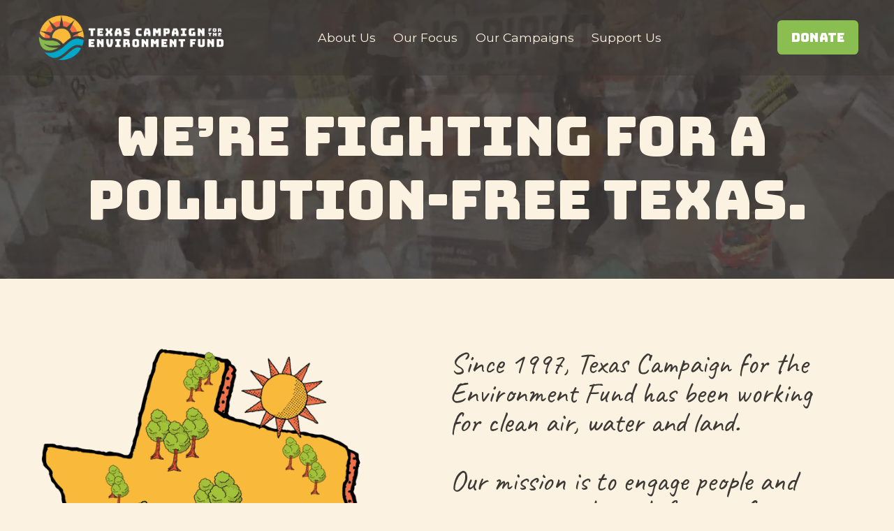

--- FILE ---
content_type: text/html;charset=utf-8
request_url: https://www.txenvironment.org/
body_size: 47409
content:
<!doctype html>
<html xmlns:og="http://opengraphprotocol.org/schema/" xmlns:fb="http://www.facebook.com/2008/fbml" lang="en-US"  >
  <head>
    <meta http-equiv="X-UA-Compatible" content="IE=edge,chrome=1">
    <meta name="viewport" content="width=device-width, initial-scale=1">
    <!-- This is Squarespace. --><!-- squid-spinach-adpx -->
<base href="">
<meta charset="utf-8" />
<title>Texas Campaign for the Environment Fund</title>
<meta http-equiv="Accept-CH" content="Sec-CH-UA-Platform-Version, Sec-CH-UA-Model" /><link rel="icon" type="image/x-icon" media="(prefers-color-scheme: light)" href="https://images.squarespace-cdn.com/content/v1/6661ce140667f76900fca743/3e1a4d5b-8959-460a-b70b-4a51663b0cc8/favicon.ico?format=100w"/>
<link rel="icon" type="image/x-icon" media="(prefers-color-scheme: dark)" href="https://images.squarespace-cdn.com/content/v1/6661ce140667f76900fca743/8fe14944-0fc4-479f-a95f-bca96f468ba5/favicon.ico?format=100w"/>
<link rel="canonical" href="https://www.txenvironment.org"/>
<meta property="og:site_name" content="Texas Campaign for the Environment Fund"/>
<meta property="og:title" content="Texas Campaign for the Environment Fund"/>
<meta property="og:url" content="https://www.txenvironment.org"/>
<meta property="og:type" content="website"/>
<meta property="og:image" content="http://static1.squarespace.com/static/6661ce140667f76900fca743/t/6661e40d11906916bae9803b/1717691405882/TCEFUND.socialshare.png?format=1500w"/>
<meta property="og:image:width" content="1500"/>
<meta property="og:image:height" content="456"/>
<meta itemprop="name" content="Texas Campaign for the Environment Fund"/>
<meta itemprop="url" content="https://www.txenvironment.org"/>
<meta itemprop="thumbnailUrl" content="http://static1.squarespace.com/static/6661ce140667f76900fca743/t/6661e40d11906916bae9803b/1717691405882/TCEFUND.socialshare.png?format=1500w"/>
<link rel="image_src" href="http://static1.squarespace.com/static/6661ce140667f76900fca743/t/6661e40d11906916bae9803b/1717691405882/TCEFUND.socialshare.png?format=1500w" />
<meta itemprop="image" content="http://static1.squarespace.com/static/6661ce140667f76900fca743/t/6661e40d11906916bae9803b/1717691405882/TCEFUND.socialshare.png?format=1500w"/>
<meta name="twitter:title" content="Texas Campaign for the Environment Fund"/>
<meta name="twitter:image" content="http://static1.squarespace.com/static/6661ce140667f76900fca743/t/6661e40d11906916bae9803b/1717691405882/TCEFUND.socialshare.png?format=1500w"/>
<meta name="twitter:url" content="https://www.txenvironment.org"/>
<meta name="twitter:card" content="summary"/>
<meta name="description" content="" />
<link rel="preconnect" href="https://images.squarespace-cdn.com">
<link rel="preconnect" href="https://fonts.gstatic.com" crossorigin>
<link rel="stylesheet" href="https://fonts.googleapis.com/css2?family=Caveat:ital,wght@0,400;0,700&family=Montserrat:ital,wght@0,400;0,700;1,400;1,700&family=Bungee:ital,wght@0,400"><script type="text/javascript" crossorigin="anonymous" defer="true" nomodule="nomodule" src="//assets.squarespace.com/@sqs/polyfiller/1.6/legacy.js"></script>
<script type="text/javascript" crossorigin="anonymous" defer="true" src="//assets.squarespace.com/@sqs/polyfiller/1.6/modern.js"></script>
<script type="text/javascript">SQUARESPACE_ROLLUPS = {};</script>
<script>(function(rollups, name) { if (!rollups[name]) { rollups[name] = {}; } rollups[name].js = ["//assets.squarespace.com/universal/scripts-compressed/extract-css-runtime-1859d85015cef79b-min.en-US.js"]; })(SQUARESPACE_ROLLUPS, 'squarespace-extract_css_runtime');</script>
<script crossorigin="anonymous" src="//assets.squarespace.com/universal/scripts-compressed/extract-css-runtime-1859d85015cef79b-min.en-US.js" defer ></script><script>(function(rollups, name) { if (!rollups[name]) { rollups[name] = {}; } rollups[name].js = ["//assets.squarespace.com/universal/scripts-compressed/extract-css-moment-js-vendor-6f2a1f6ec9a41489-min.en-US.js"]; })(SQUARESPACE_ROLLUPS, 'squarespace-extract_css_moment_js_vendor');</script>
<script crossorigin="anonymous" src="//assets.squarespace.com/universal/scripts-compressed/extract-css-moment-js-vendor-6f2a1f6ec9a41489-min.en-US.js" defer ></script><script>(function(rollups, name) { if (!rollups[name]) { rollups[name] = {}; } rollups[name].js = ["//assets.squarespace.com/universal/scripts-compressed/cldr-resource-pack-22ed584d99d9b83d-min.en-US.js"]; })(SQUARESPACE_ROLLUPS, 'squarespace-cldr_resource_pack');</script>
<script crossorigin="anonymous" src="//assets.squarespace.com/universal/scripts-compressed/cldr-resource-pack-22ed584d99d9b83d-min.en-US.js" defer ></script><script>(function(rollups, name) { if (!rollups[name]) { rollups[name] = {}; } rollups[name].js = ["//assets.squarespace.com/universal/scripts-compressed/common-vendors-stable-fbd854d40b0804b7-min.en-US.js"]; })(SQUARESPACE_ROLLUPS, 'squarespace-common_vendors_stable');</script>
<script crossorigin="anonymous" src="//assets.squarespace.com/universal/scripts-compressed/common-vendors-stable-fbd854d40b0804b7-min.en-US.js" defer ></script><script>(function(rollups, name) { if (!rollups[name]) { rollups[name] = {}; } rollups[name].js = ["//assets.squarespace.com/universal/scripts-compressed/common-vendors-dfc5069aa75918a1-min.en-US.js"]; })(SQUARESPACE_ROLLUPS, 'squarespace-common_vendors');</script>
<script crossorigin="anonymous" src="//assets.squarespace.com/universal/scripts-compressed/common-vendors-dfc5069aa75918a1-min.en-US.js" defer ></script><script>(function(rollups, name) { if (!rollups[name]) { rollups[name] = {}; } rollups[name].js = ["//assets.squarespace.com/universal/scripts-compressed/common-7241c1ca95ff8a0a-min.en-US.js"]; })(SQUARESPACE_ROLLUPS, 'squarespace-common');</script>
<script crossorigin="anonymous" src="//assets.squarespace.com/universal/scripts-compressed/common-7241c1ca95ff8a0a-min.en-US.js" defer ></script><script>(function(rollups, name) { if (!rollups[name]) { rollups[name] = {}; } rollups[name].js = ["//assets.squarespace.com/universal/scripts-compressed/user-account-core-95c16c6b26abd8e7-min.en-US.js"]; })(SQUARESPACE_ROLLUPS, 'squarespace-user_account_core');</script>
<script crossorigin="anonymous" src="//assets.squarespace.com/universal/scripts-compressed/user-account-core-95c16c6b26abd8e7-min.en-US.js" defer ></script><script>(function(rollups, name) { if (!rollups[name]) { rollups[name] = {}; } rollups[name].css = ["//assets.squarespace.com/universal/styles-compressed/user-account-core-d101a9d3cd0580b1-min.en-US.css"]; })(SQUARESPACE_ROLLUPS, 'squarespace-user_account_core');</script>
<link rel="stylesheet" type="text/css" href="//assets.squarespace.com/universal/styles-compressed/user-account-core-d101a9d3cd0580b1-min.en-US.css"><script>(function(rollups, name) { if (!rollups[name]) { rollups[name] = {}; } rollups[name].js = ["//assets.squarespace.com/universal/scripts-compressed/performance-6c7058b44420b6db-min.en-US.js"]; })(SQUARESPACE_ROLLUPS, 'squarespace-performance');</script>
<script crossorigin="anonymous" src="//assets.squarespace.com/universal/scripts-compressed/performance-6c7058b44420b6db-min.en-US.js" defer ></script><script data-name="static-context">Static = window.Static || {}; Static.SQUARESPACE_CONTEXT = {"betaFeatureFlags":["campaigns_import_discounts","marketing_automations","i18n_beta_website_locales","contacts_and_campaigns_redesign","enable_form_submission_trigger","enable_modernized_pdp_m3_layout_data","scripts_defer","nested_categories","marketing_landing_page","form_block_first_last_name_required","commerce-product-forms-rendering","campaigns_new_image_layout_picker","campaigns_discount_section_in_automations","pdp-site-styling-updates","section-sdk-plp-list-view-atc-button-enabled","supports_versioned_template_assets","campaigns_thumbnail_layout","new_stacked_index","override_block_styles","campaigns_discount_section_in_blasts","member_areas_feature","campaigns_merch_state","modernized-pdp-m2-enabled"],"facebookAppId":"314192535267336","facebookApiVersion":"v6.0","rollups":{"squarespace-announcement-bar":{"js":"//assets.squarespace.com/universal/scripts-compressed/announcement-bar-92ab1c4891022f1d-min.en-US.js"},"squarespace-audio-player":{"css":"//assets.squarespace.com/universal/styles-compressed/audio-player-b05f5197a871c566-min.en-US.css","js":"//assets.squarespace.com/universal/scripts-compressed/audio-player-002939c35ba09820-min.en-US.js"},"squarespace-blog-collection-list":{"css":"//assets.squarespace.com/universal/styles-compressed/blog-collection-list-b4046463b72f34e2-min.en-US.css","js":"//assets.squarespace.com/universal/scripts-compressed/blog-collection-list-f78db80fc1cd6fce-min.en-US.js"},"squarespace-calendar-block-renderer":{"css":"//assets.squarespace.com/universal/styles-compressed/calendar-block-renderer-b72d08ba4421f5a0-min.en-US.css","js":"//assets.squarespace.com/universal/scripts-compressed/calendar-block-renderer-550530d9b21148ea-min.en-US.js"},"squarespace-chartjs-helpers":{"css":"//assets.squarespace.com/universal/styles-compressed/chartjs-helpers-96b256171ee039c1-min.en-US.css","js":"//assets.squarespace.com/universal/scripts-compressed/chartjs-helpers-4fd57f343946d08e-min.en-US.js"},"squarespace-comments":{"css":"//assets.squarespace.com/universal/styles-compressed/comments-1005d8fa07d32785-min.en-US.css","js":"//assets.squarespace.com/universal/scripts-compressed/comments-863b6b9e8bcdaae1-min.en-US.js"},"squarespace-custom-css-popup":{"css":"//assets.squarespace.com/universal/styles-compressed/custom-css-popup-679a91a14e6e13a0-min.en-US.css","js":"//assets.squarespace.com/universal/scripts-compressed/custom-css-popup-62fbc487b53eb434-min.en-US.js"},"squarespace-dialog":{"css":"//assets.squarespace.com/universal/styles-compressed/dialog-f9093f2d526b94df-min.en-US.css","js":"//assets.squarespace.com/universal/scripts-compressed/dialog-2540b905667f1e8a-min.en-US.js"},"squarespace-events-collection":{"css":"//assets.squarespace.com/universal/styles-compressed/events-collection-b72d08ba4421f5a0-min.en-US.css","js":"//assets.squarespace.com/universal/scripts-compressed/events-collection-3e7891c6b5666deb-min.en-US.js"},"squarespace-form-rendering-utils":{"js":"//assets.squarespace.com/universal/scripts-compressed/form-rendering-utils-1c396869100f711c-min.en-US.js"},"squarespace-forms":{"css":"//assets.squarespace.com/universal/styles-compressed/forms-0afd3c6ac30bbab1-min.en-US.css","js":"//assets.squarespace.com/universal/scripts-compressed/forms-650c8ff1c2d522e9-min.en-US.js"},"squarespace-gallery-collection-list":{"css":"//assets.squarespace.com/universal/styles-compressed/gallery-collection-list-b4046463b72f34e2-min.en-US.css","js":"//assets.squarespace.com/universal/scripts-compressed/gallery-collection-list-07747667a3187b76-min.en-US.js"},"squarespace-image-zoom":{"css":"//assets.squarespace.com/universal/styles-compressed/image-zoom-b4046463b72f34e2-min.en-US.css","js":"//assets.squarespace.com/universal/scripts-compressed/image-zoom-60c18dc5f8f599ea-min.en-US.js"},"squarespace-pinterest":{"css":"//assets.squarespace.com/universal/styles-compressed/pinterest-b4046463b72f34e2-min.en-US.css","js":"//assets.squarespace.com/universal/scripts-compressed/pinterest-e588e846ff0c213f-min.en-US.js"},"squarespace-popup-overlay":{"css":"//assets.squarespace.com/universal/styles-compressed/popup-overlay-b742b752f5880972-min.en-US.css","js":"//assets.squarespace.com/universal/scripts-compressed/popup-overlay-c89619e66510db19-min.en-US.js"},"squarespace-product-quick-view":{"css":"//assets.squarespace.com/universal/styles-compressed/product-quick-view-da3f631e5a2b9554-min.en-US.css","js":"//assets.squarespace.com/universal/scripts-compressed/product-quick-view-1393fc156466aed0-min.en-US.js"},"squarespace-products-collection-item-v2":{"css":"//assets.squarespace.com/universal/styles-compressed/products-collection-item-v2-b4046463b72f34e2-min.en-US.css","js":"//assets.squarespace.com/universal/scripts-compressed/products-collection-item-v2-e3a3f101748fca6e-min.en-US.js"},"squarespace-products-collection-list-v2":{"css":"//assets.squarespace.com/universal/styles-compressed/products-collection-list-v2-b4046463b72f34e2-min.en-US.css","js":"//assets.squarespace.com/universal/scripts-compressed/products-collection-list-v2-eedc544f4cc56af4-min.en-US.js"},"squarespace-search-page":{"css":"//assets.squarespace.com/universal/styles-compressed/search-page-90a67fc09b9b32c6-min.en-US.css","js":"//assets.squarespace.com/universal/scripts-compressed/search-page-45abeff88c3f01a0-min.en-US.js"},"squarespace-search-preview":{"js":"//assets.squarespace.com/universal/scripts-compressed/search-preview-0cd39e3057f784ac-min.en-US.js"},"squarespace-simple-liking":{"css":"//assets.squarespace.com/universal/styles-compressed/simple-liking-701bf8bbc05ec6aa-min.en-US.css","js":"//assets.squarespace.com/universal/scripts-compressed/simple-liking-e6bc64da9e3b1cf4-min.en-US.js"},"squarespace-social-buttons":{"css":"//assets.squarespace.com/universal/styles-compressed/social-buttons-95032e5fa98e47a5-min.en-US.css","js":"//assets.squarespace.com/universal/scripts-compressed/social-buttons-0d3103d68d9577b7-min.en-US.js"},"squarespace-tourdates":{"css":"//assets.squarespace.com/universal/styles-compressed/tourdates-b4046463b72f34e2-min.en-US.css","js":"//assets.squarespace.com/universal/scripts-compressed/tourdates-30ad09417b7ff043-min.en-US.js"},"squarespace-website-overlays-manager":{"css":"//assets.squarespace.com/universal/styles-compressed/website-overlays-manager-07ea5a4e004e6710-min.en-US.css","js":"//assets.squarespace.com/universal/scripts-compressed/website-overlays-manager-40e1fbed91f8d0e7-min.en-US.js"}},"pageType":2,"website":{"id":"6661ce140667f76900fca743","identifier":"squid-spinach-adpx","websiteType":1,"contentModifiedOn":1758828612766,"cloneable":false,"hasBeenCloneable":false,"siteStatus":{},"language":"en-US","translationLocale":"en-US","formattingLocale":"en-US","timeZone":"America/Chicago","machineTimeZoneOffset":-21600000,"timeZoneOffset":-21600000,"timeZoneAbbr":"CST","siteTitle":"Texas Campaign for the Environment Fund","fullSiteTitle":"Texas Campaign for the Environment Fund","logoImageId":"66620ac756e7f43be9eff0b9","socialLogoImageId":"6661e40d11906916bae9803b","shareButtonOptions":{"2":true,"6":true,"1":true,"8":true,"4":true,"7":true,"3":true},"logoImageUrl":"//images.squarespace-cdn.com/content/v1/6661ce140667f76900fca743/18e44be2-5dfa-49f5-8779-63ce47f9b877/TCE-Fund.png","socialLogoImageUrl":"//images.squarespace-cdn.com/content/v1/6661ce140667f76900fca743/41c31e97-80f2-4bc4-8eb0-854ba7fb9f21/TCEFUND.socialshare.png","authenticUrl":"https://www.txenvironment.org","internalUrl":"https://squid-spinach-adpx.squarespace.com","baseUrl":"https://www.txenvironment.org","primaryDomain":"www.txenvironment.org","sslSetting":3,"isHstsEnabled":true,"socialAccounts":[{"serviceId":60,"screenname":"Facebook","addedOn":1717688569029,"profileUrl":"https://www.facebook.com/texasenvironment","iconEnabled":true,"serviceName":"facebook-unauth"},{"serviceId":62,"screenname":"Twitter","addedOn":1717688576386,"profileUrl":"https://twitter.com/txenvironment","iconEnabled":true,"serviceName":"twitter-unauth"},{"serviceId":64,"screenname":"Instagram","addedOn":1717688582349,"profileUrl":"https://instagram.com/txenvironment","iconEnabled":true,"serviceName":"instagram-unauth"},{"serviceId":82,"screenname":"TikTok","addedOn":1717688630916,"profileUrl":"https://www.tiktok.com/@txenvironment","iconEnabled":true,"serviceName":"tiktok-unauth"}],"typekitId":"","statsMigrated":false,"imageMetadataProcessingEnabled":false,"screenshotId":"7fc042b6ab76f61d467e778de532f199fd62427d4849f00c6862838d0252c647","captchaSettings":{"enabledForDonations":false},"showOwnerLogin":false},"websiteSettings":{"id":"6661ce140667f76900fca746","websiteId":"6661ce140667f76900fca743","subjects":[],"country":"US","state":"TX","simpleLikingEnabled":true,"mobileInfoBarSettings":{"isContactEmailEnabled":false,"isContactPhoneNumberEnabled":false,"isLocationEnabled":false,"isBusinessHoursEnabled":false},"commentLikesAllowed":true,"commentAnonAllowed":true,"commentThreaded":true,"commentApprovalRequired":false,"commentAvatarsOn":true,"commentSortType":2,"commentFlagThreshold":0,"commentFlagsAllowed":true,"commentEnableByDefault":true,"commentDisableAfterDaysDefault":0,"disqusShortname":"","commentsEnabled":false,"storeSettings":{"returnPolicy":null,"termsOfService":null,"privacyPolicy":null,"expressCheckout":false,"continueShoppingLinkUrl":"/","useLightCart":false,"showNoteField":false,"shippingCountryDefaultValue":"US","billToShippingDefaultValue":false,"showShippingPhoneNumber":true,"isShippingPhoneRequired":false,"showBillingPhoneNumber":true,"isBillingPhoneRequired":false,"currenciesSupported":["USD","CAD","GBP","AUD","EUR","CHF","NOK","SEK","DKK","NZD","SGD","MXN","HKD","CZK","ILS","MYR","RUB","PHP","PLN","THB","BRL","ARS","COP","IDR","INR","JPY","ZAR"],"defaultCurrency":"USD","selectedCurrency":"USD","measurementStandard":1,"showCustomCheckoutForm":false,"checkoutPageMarketingOptInEnabled":true,"enableMailingListOptInByDefault":false,"sameAsRetailLocation":false,"merchandisingSettings":{"scarcityEnabledOnProductItems":false,"scarcityEnabledOnProductBlocks":false,"scarcityMessageType":"DEFAULT_SCARCITY_MESSAGE","scarcityThreshold":10,"multipleQuantityAllowedForServices":true,"restockNotificationsEnabled":false,"restockNotificationsSuccessText":"","restockNotificationsMailingListSignUpEnabled":false,"relatedProductsEnabled":false,"relatedProductsOrdering":"random","soldOutVariantsDropdownDisabled":false,"productComposerOptedIn":false,"productComposerABTestOptedOut":false,"productReviewsEnabled":false},"minimumOrderSubtotalEnabled":false,"minimumOrderSubtotal":{"currency":"USD","value":"0.00"},"addToCartConfirmationType":2,"isLive":false,"multipleQuantityAllowedForServices":true},"useEscapeKeyToLogin":false,"ssBadgeType":1,"ssBadgePosition":4,"ssBadgeVisibility":1,"ssBadgeDevices":1,"pinterestOverlayOptions":{"mode":"disabled"},"userAccountsSettings":{"loginAllowed":true,"signupAllowed":true}},"cookieSettings":{"isCookieBannerEnabled":false,"isRestrictiveCookiePolicyEnabled":false,"cookieBannerText":"","cookieBannerTheme":"","cookieBannerVariant":"","cookieBannerPosition":"","cookieBannerCtaVariant":"","cookieBannerCtaText":"","cookieBannerAcceptType":"OPT_IN","cookieBannerOptOutCtaText":"","cookieBannerHasOptOut":false,"cookieBannerHasManageCookies":true,"cookieBannerManageCookiesLabel":"","cookieBannerSavedPreferencesText":"","cookieBannerSavedPreferencesLayout":"PILL"},"websiteCloneable":false,"collection":{"title":"Home","id":"6661ce580667f76900fcb09b","fullUrl":"/","type":10,"permissionType":1},"subscribed":false,"appDomain":"squarespace.com","templateTweakable":true,"tweakJSON":{"form-use-theme-colors":"true","header-logo-height":"82px","header-mobile-logo-max-height":"55px","header-vert-padding":"1vw","header-width":"Full","maxPageWidth":"1200px","mobile-header-vert-padding":"6vw","pagePadding":"4vw","tweak-blog-alternating-side-by-side-image-aspect-ratio":"1:1 Square","tweak-blog-alternating-side-by-side-image-spacing":"6%","tweak-blog-alternating-side-by-side-meta-spacing":"20px","tweak-blog-alternating-side-by-side-primary-meta":"Categories","tweak-blog-alternating-side-by-side-read-more-spacing":"20px","tweak-blog-alternating-side-by-side-secondary-meta":"Date","tweak-blog-basic-grid-columns":"3","tweak-blog-basic-grid-image-aspect-ratio":"3:2 Standard","tweak-blog-basic-grid-image-spacing":"37px","tweak-blog-basic-grid-meta-spacing":"10px","tweak-blog-basic-grid-primary-meta":"None","tweak-blog-basic-grid-read-more-spacing":"20px","tweak-blog-basic-grid-secondary-meta":"None","tweak-blog-item-custom-width":"75","tweak-blog-item-show-author-profile":"false","tweak-blog-item-width":"Wide","tweak-blog-masonry-columns":"2","tweak-blog-masonry-horizontal-spacing":"30px","tweak-blog-masonry-image-spacing":"20px","tweak-blog-masonry-meta-spacing":"20px","tweak-blog-masonry-primary-meta":"Categories","tweak-blog-masonry-read-more-spacing":"20px","tweak-blog-masonry-secondary-meta":"Date","tweak-blog-masonry-vertical-spacing":"30px","tweak-blog-side-by-side-image-aspect-ratio":"1:1 Square","tweak-blog-side-by-side-image-spacing":"6%","tweak-blog-side-by-side-meta-spacing":"20px","tweak-blog-side-by-side-primary-meta":"Categories","tweak-blog-side-by-side-read-more-spacing":"20px","tweak-blog-side-by-side-secondary-meta":"Date","tweak-blog-single-column-image-spacing":"50px","tweak-blog-single-column-meta-spacing":"0px","tweak-blog-single-column-primary-meta":"Date","tweak-blog-single-column-read-more-spacing":"0px","tweak-blog-single-column-secondary-meta":"Categories","tweak-events-stacked-show-thumbnails":"true","tweak-events-stacked-thumbnail-size":"3:2 Standard","tweak-fixed-header":"true","tweak-fixed-header-style":"Basic","tweak-global-animations-animation-curve":"ease","tweak-global-animations-animation-delay":"0.1s","tweak-global-animations-animation-duration":"0.1s","tweak-global-animations-animation-style":"fade","tweak-global-animations-animation-type":"none","tweak-global-animations-complexity-level":"detailed","tweak-global-animations-enabled":"false","tweak-portfolio-grid-basic-custom-height":"50","tweak-portfolio-grid-overlay-custom-height":"50","tweak-portfolio-hover-follow-acceleration":"10%","tweak-portfolio-hover-follow-animation-duration":"Fast","tweak-portfolio-hover-follow-animation-type":"Fade","tweak-portfolio-hover-follow-delimiter":"Bullet","tweak-portfolio-hover-follow-front":"false","tweak-portfolio-hover-follow-layout":"Inline","tweak-portfolio-hover-follow-size":"50","tweak-portfolio-hover-follow-text-spacing-x":"1.5","tweak-portfolio-hover-follow-text-spacing-y":"1.5","tweak-portfolio-hover-static-animation-duration":"Fast","tweak-portfolio-hover-static-animation-type":"Fade","tweak-portfolio-hover-static-delimiter":"Hyphen","tweak-portfolio-hover-static-front":"true","tweak-portfolio-hover-static-layout":"Inline","tweak-portfolio-hover-static-size":"50","tweak-portfolio-hover-static-text-spacing-x":"1.5","tweak-portfolio-hover-static-text-spacing-y":"1.5","tweak-portfolio-index-background-animation-duration":"Medium","tweak-portfolio-index-background-animation-type":"Fade","tweak-portfolio-index-background-custom-height":"50","tweak-portfolio-index-background-delimiter":"None","tweak-portfolio-index-background-height":"Large","tweak-portfolio-index-background-horizontal-alignment":"Center","tweak-portfolio-index-background-link-format":"Stacked","tweak-portfolio-index-background-persist":"false","tweak-portfolio-index-background-vertical-alignment":"Middle","tweak-portfolio-index-background-width":"Full","tweak-transparent-header":"false"},"templateId":"5c5a519771c10ba3470d8101","templateVersion":"7.1","pageFeatures":[1,2,4],"gmRenderKey":"QUl6YVN5Q0JUUk9xNkx1dkZfSUUxcjQ2LVQ0QWVUU1YtMGQ3bXk4","templateScriptsRootUrl":"https://static1.squarespace.com/static/vta/5c5a519771c10ba3470d8101/scripts/","impersonatedSession":false,"tzData":{"zones":[[-360,"US","C%sT",null]],"rules":{"US":[[1967,2006,null,"Oct","lastSun","2:00","0","S"],[1987,2006,null,"Apr","Sun>=1","2:00","1:00","D"],[2007,"max",null,"Mar","Sun>=8","2:00","1:00","D"],[2007,"max",null,"Nov","Sun>=1","2:00","0","S"]]}},"showAnnouncementBar":false,"recaptchaEnterpriseContext":{"recaptchaEnterpriseSiteKey":"6LdDFQwjAAAAAPigEvvPgEVbb7QBm-TkVJdDTlAv"},"i18nContext":{"timeZoneData":{"id":"America/Chicago","name":"Central Time"}},"env":"PRODUCTION","visitorFormContext":{"formFieldFormats":{"initialAddressFormat":{"id":0,"type":"ADDRESS","country":"US","labelLocale":"en","fields":[{"type":"FIELD","label":"Address Line 1","identifier":"Line1","length":0,"required":true,"metadata":{"autocomplete":"address-line1"}},{"type":"SEPARATOR","label":"\n","identifier":"Newline","length":0,"required":false,"metadata":{}},{"type":"FIELD","label":"Address Line 2","identifier":"Line2","length":0,"required":false,"metadata":{"autocomplete":"address-line2"}},{"type":"SEPARATOR","label":"\n","identifier":"Newline","length":0,"required":false,"metadata":{}},{"type":"FIELD","label":"City","identifier":"City","length":0,"required":true,"metadata":{"autocomplete":"address-level2"}},{"type":"SEPARATOR","label":",","identifier":"Comma","length":0,"required":false,"metadata":{}},{"type":"SEPARATOR","label":" ","identifier":"Space","length":0,"required":false,"metadata":{}},{"type":"FIELD","label":"State","identifier":"State","length":0,"required":true,"metadata":{"autocomplete":"address-level1"}},{"type":"SEPARATOR","label":" ","identifier":"Space","length":0,"required":false,"metadata":{}},{"type":"FIELD","label":"ZIP Code","identifier":"Zip","length":0,"required":true,"metadata":{"autocomplete":"postal-code"}}]},"countries":[{"name":"Afghanistan","code":"AF","phoneCode":"+93"},{"name":"\u00C5land Islands","code":"AX","phoneCode":"+358"},{"name":"Albania","code":"AL","phoneCode":"+355"},{"name":"Algeria","code":"DZ","phoneCode":"+213"},{"name":"American Samoa","code":"AS","phoneCode":"+1"},{"name":"Andorra","code":"AD","phoneCode":"+376"},{"name":"Angola","code":"AO","phoneCode":"+244"},{"name":"Anguilla","code":"AI","phoneCode":"+1"},{"name":"Antigua & Barbuda","code":"AG","phoneCode":"+1"},{"name":"Argentina","code":"AR","phoneCode":"+54"},{"name":"Armenia","code":"AM","phoneCode":"+374"},{"name":"Aruba","code":"AW","phoneCode":"+297"},{"name":"Ascension Island","code":"AC","phoneCode":"+247"},{"name":"Australia","code":"AU","phoneCode":"+61"},{"name":"Austria","code":"AT","phoneCode":"+43"},{"name":"Azerbaijan","code":"AZ","phoneCode":"+994"},{"name":"Bahamas","code":"BS","phoneCode":"+1"},{"name":"Bahrain","code":"BH","phoneCode":"+973"},{"name":"Bangladesh","code":"BD","phoneCode":"+880"},{"name":"Barbados","code":"BB","phoneCode":"+1"},{"name":"Belarus","code":"BY","phoneCode":"+375"},{"name":"Belgium","code":"BE","phoneCode":"+32"},{"name":"Belize","code":"BZ","phoneCode":"+501"},{"name":"Benin","code":"BJ","phoneCode":"+229"},{"name":"Bermuda","code":"BM","phoneCode":"+1"},{"name":"Bhutan","code":"BT","phoneCode":"+975"},{"name":"Bolivia","code":"BO","phoneCode":"+591"},{"name":"Bosnia & Herzegovina","code":"BA","phoneCode":"+387"},{"name":"Botswana","code":"BW","phoneCode":"+267"},{"name":"Brazil","code":"BR","phoneCode":"+55"},{"name":"British Indian Ocean Territory","code":"IO","phoneCode":"+246"},{"name":"British Virgin Islands","code":"VG","phoneCode":"+1"},{"name":"Brunei","code":"BN","phoneCode":"+673"},{"name":"Bulgaria","code":"BG","phoneCode":"+359"},{"name":"Burkina Faso","code":"BF","phoneCode":"+226"},{"name":"Burundi","code":"BI","phoneCode":"+257"},{"name":"Cambodia","code":"KH","phoneCode":"+855"},{"name":"Cameroon","code":"CM","phoneCode":"+237"},{"name":"Canada","code":"CA","phoneCode":"+1"},{"name":"Cape Verde","code":"CV","phoneCode":"+238"},{"name":"Caribbean Netherlands","code":"BQ","phoneCode":"+599"},{"name":"Cayman Islands","code":"KY","phoneCode":"+1"},{"name":"Central African Republic","code":"CF","phoneCode":"+236"},{"name":"Chad","code":"TD","phoneCode":"+235"},{"name":"Chile","code":"CL","phoneCode":"+56"},{"name":"China","code":"CN","phoneCode":"+86"},{"name":"Christmas Island","code":"CX","phoneCode":"+61"},{"name":"Cocos (Keeling) Islands","code":"CC","phoneCode":"+61"},{"name":"Colombia","code":"CO","phoneCode":"+57"},{"name":"Comoros","code":"KM","phoneCode":"+269"},{"name":"Congo - Brazzaville","code":"CG","phoneCode":"+242"},{"name":"Congo - Kinshasa","code":"CD","phoneCode":"+243"},{"name":"Cook Islands","code":"CK","phoneCode":"+682"},{"name":"Costa Rica","code":"CR","phoneCode":"+506"},{"name":"C\u00F4te d\u2019Ivoire","code":"CI","phoneCode":"+225"},{"name":"Croatia","code":"HR","phoneCode":"+385"},{"name":"Cuba","code":"CU","phoneCode":"+53"},{"name":"Cura\u00E7ao","code":"CW","phoneCode":"+599"},{"name":"Cyprus","code":"CY","phoneCode":"+357"},{"name":"Czechia","code":"CZ","phoneCode":"+420"},{"name":"Denmark","code":"DK","phoneCode":"+45"},{"name":"Djibouti","code":"DJ","phoneCode":"+253"},{"name":"Dominica","code":"DM","phoneCode":"+1"},{"name":"Dominican Republic","code":"DO","phoneCode":"+1"},{"name":"Ecuador","code":"EC","phoneCode":"+593"},{"name":"Egypt","code":"EG","phoneCode":"+20"},{"name":"El Salvador","code":"SV","phoneCode":"+503"},{"name":"Equatorial Guinea","code":"GQ","phoneCode":"+240"},{"name":"Eritrea","code":"ER","phoneCode":"+291"},{"name":"Estonia","code":"EE","phoneCode":"+372"},{"name":"Eswatini","code":"SZ","phoneCode":"+268"},{"name":"Ethiopia","code":"ET","phoneCode":"+251"},{"name":"Falkland Islands","code":"FK","phoneCode":"+500"},{"name":"Faroe Islands","code":"FO","phoneCode":"+298"},{"name":"Fiji","code":"FJ","phoneCode":"+679"},{"name":"Finland","code":"FI","phoneCode":"+358"},{"name":"France","code":"FR","phoneCode":"+33"},{"name":"French Guiana","code":"GF","phoneCode":"+594"},{"name":"French Polynesia","code":"PF","phoneCode":"+689"},{"name":"Gabon","code":"GA","phoneCode":"+241"},{"name":"Gambia","code":"GM","phoneCode":"+220"},{"name":"Georgia","code":"GE","phoneCode":"+995"},{"name":"Germany","code":"DE","phoneCode":"+49"},{"name":"Ghana","code":"GH","phoneCode":"+233"},{"name":"Gibraltar","code":"GI","phoneCode":"+350"},{"name":"Greece","code":"GR","phoneCode":"+30"},{"name":"Greenland","code":"GL","phoneCode":"+299"},{"name":"Grenada","code":"GD","phoneCode":"+1"},{"name":"Guadeloupe","code":"GP","phoneCode":"+590"},{"name":"Guam","code":"GU","phoneCode":"+1"},{"name":"Guatemala","code":"GT","phoneCode":"+502"},{"name":"Guernsey","code":"GG","phoneCode":"+44"},{"name":"Guinea","code":"GN","phoneCode":"+224"},{"name":"Guinea-Bissau","code":"GW","phoneCode":"+245"},{"name":"Guyana","code":"GY","phoneCode":"+592"},{"name":"Haiti","code":"HT","phoneCode":"+509"},{"name":"Honduras","code":"HN","phoneCode":"+504"},{"name":"Hong Kong SAR China","code":"HK","phoneCode":"+852"},{"name":"Hungary","code":"HU","phoneCode":"+36"},{"name":"Iceland","code":"IS","phoneCode":"+354"},{"name":"India","code":"IN","phoneCode":"+91"},{"name":"Indonesia","code":"ID","phoneCode":"+62"},{"name":"Iran","code":"IR","phoneCode":"+98"},{"name":"Iraq","code":"IQ","phoneCode":"+964"},{"name":"Ireland","code":"IE","phoneCode":"+353"},{"name":"Isle of Man","code":"IM","phoneCode":"+44"},{"name":"Israel","code":"IL","phoneCode":"+972"},{"name":"Italy","code":"IT","phoneCode":"+39"},{"name":"Jamaica","code":"JM","phoneCode":"+1"},{"name":"Japan","code":"JP","phoneCode":"+81"},{"name":"Jersey","code":"JE","phoneCode":"+44"},{"name":"Jordan","code":"JO","phoneCode":"+962"},{"name":"Kazakhstan","code":"KZ","phoneCode":"+7"},{"name":"Kenya","code":"KE","phoneCode":"+254"},{"name":"Kiribati","code":"KI","phoneCode":"+686"},{"name":"Kosovo","code":"XK","phoneCode":"+383"},{"name":"Kuwait","code":"KW","phoneCode":"+965"},{"name":"Kyrgyzstan","code":"KG","phoneCode":"+996"},{"name":"Laos","code":"LA","phoneCode":"+856"},{"name":"Latvia","code":"LV","phoneCode":"+371"},{"name":"Lebanon","code":"LB","phoneCode":"+961"},{"name":"Lesotho","code":"LS","phoneCode":"+266"},{"name":"Liberia","code":"LR","phoneCode":"+231"},{"name":"Libya","code":"LY","phoneCode":"+218"},{"name":"Liechtenstein","code":"LI","phoneCode":"+423"},{"name":"Lithuania","code":"LT","phoneCode":"+370"},{"name":"Luxembourg","code":"LU","phoneCode":"+352"},{"name":"Macao SAR China","code":"MO","phoneCode":"+853"},{"name":"Madagascar","code":"MG","phoneCode":"+261"},{"name":"Malawi","code":"MW","phoneCode":"+265"},{"name":"Malaysia","code":"MY","phoneCode":"+60"},{"name":"Maldives","code":"MV","phoneCode":"+960"},{"name":"Mali","code":"ML","phoneCode":"+223"},{"name":"Malta","code":"MT","phoneCode":"+356"},{"name":"Marshall Islands","code":"MH","phoneCode":"+692"},{"name":"Martinique","code":"MQ","phoneCode":"+596"},{"name":"Mauritania","code":"MR","phoneCode":"+222"},{"name":"Mauritius","code":"MU","phoneCode":"+230"},{"name":"Mayotte","code":"YT","phoneCode":"+262"},{"name":"Mexico","code":"MX","phoneCode":"+52"},{"name":"Micronesia","code":"FM","phoneCode":"+691"},{"name":"Moldova","code":"MD","phoneCode":"+373"},{"name":"Monaco","code":"MC","phoneCode":"+377"},{"name":"Mongolia","code":"MN","phoneCode":"+976"},{"name":"Montenegro","code":"ME","phoneCode":"+382"},{"name":"Montserrat","code":"MS","phoneCode":"+1"},{"name":"Morocco","code":"MA","phoneCode":"+212"},{"name":"Mozambique","code":"MZ","phoneCode":"+258"},{"name":"Myanmar (Burma)","code":"MM","phoneCode":"+95"},{"name":"Namibia","code":"NA","phoneCode":"+264"},{"name":"Nauru","code":"NR","phoneCode":"+674"},{"name":"Nepal","code":"NP","phoneCode":"+977"},{"name":"Netherlands","code":"NL","phoneCode":"+31"},{"name":"New Caledonia","code":"NC","phoneCode":"+687"},{"name":"New Zealand","code":"NZ","phoneCode":"+64"},{"name":"Nicaragua","code":"NI","phoneCode":"+505"},{"name":"Niger","code":"NE","phoneCode":"+227"},{"name":"Nigeria","code":"NG","phoneCode":"+234"},{"name":"Niue","code":"NU","phoneCode":"+683"},{"name":"Norfolk Island","code":"NF","phoneCode":"+672"},{"name":"Northern Mariana Islands","code":"MP","phoneCode":"+1"},{"name":"North Korea","code":"KP","phoneCode":"+850"},{"name":"North Macedonia","code":"MK","phoneCode":"+389"},{"name":"Norway","code":"NO","phoneCode":"+47"},{"name":"Oman","code":"OM","phoneCode":"+968"},{"name":"Pakistan","code":"PK","phoneCode":"+92"},{"name":"Palau","code":"PW","phoneCode":"+680"},{"name":"Palestinian Territories","code":"PS","phoneCode":"+970"},{"name":"Panama","code":"PA","phoneCode":"+507"},{"name":"Papua New Guinea","code":"PG","phoneCode":"+675"},{"name":"Paraguay","code":"PY","phoneCode":"+595"},{"name":"Peru","code":"PE","phoneCode":"+51"},{"name":"Philippines","code":"PH","phoneCode":"+63"},{"name":"Poland","code":"PL","phoneCode":"+48"},{"name":"Portugal","code":"PT","phoneCode":"+351"},{"name":"Puerto Rico","code":"PR","phoneCode":"+1"},{"name":"Qatar","code":"QA","phoneCode":"+974"},{"name":"R\u00E9union","code":"RE","phoneCode":"+262"},{"name":"Romania","code":"RO","phoneCode":"+40"},{"name":"Russia","code":"RU","phoneCode":"+7"},{"name":"Rwanda","code":"RW","phoneCode":"+250"},{"name":"Samoa","code":"WS","phoneCode":"+685"},{"name":"San Marino","code":"SM","phoneCode":"+378"},{"name":"S\u00E3o Tom\u00E9 & Pr\u00EDncipe","code":"ST","phoneCode":"+239"},{"name":"Saudi Arabia","code":"SA","phoneCode":"+966"},{"name":"Senegal","code":"SN","phoneCode":"+221"},{"name":"Serbia","code":"RS","phoneCode":"+381"},{"name":"Seychelles","code":"SC","phoneCode":"+248"},{"name":"Sierra Leone","code":"SL","phoneCode":"+232"},{"name":"Singapore","code":"SG","phoneCode":"+65"},{"name":"Sint Maarten","code":"SX","phoneCode":"+1"},{"name":"Slovakia","code":"SK","phoneCode":"+421"},{"name":"Slovenia","code":"SI","phoneCode":"+386"},{"name":"Solomon Islands","code":"SB","phoneCode":"+677"},{"name":"Somalia","code":"SO","phoneCode":"+252"},{"name":"South Africa","code":"ZA","phoneCode":"+27"},{"name":"South Korea","code":"KR","phoneCode":"+82"},{"name":"South Sudan","code":"SS","phoneCode":"+211"},{"name":"Spain","code":"ES","phoneCode":"+34"},{"name":"Sri Lanka","code":"LK","phoneCode":"+94"},{"name":"St. Barth\u00E9lemy","code":"BL","phoneCode":"+590"},{"name":"St. Helena","code":"SH","phoneCode":"+290"},{"name":"St. Kitts & Nevis","code":"KN","phoneCode":"+1"},{"name":"St. Lucia","code":"LC","phoneCode":"+1"},{"name":"St. Martin","code":"MF","phoneCode":"+590"},{"name":"St. Pierre & Miquelon","code":"PM","phoneCode":"+508"},{"name":"St. Vincent & Grenadines","code":"VC","phoneCode":"+1"},{"name":"Sudan","code":"SD","phoneCode":"+249"},{"name":"Suriname","code":"SR","phoneCode":"+597"},{"name":"Svalbard & Jan Mayen","code":"SJ","phoneCode":"+47"},{"name":"Sweden","code":"SE","phoneCode":"+46"},{"name":"Switzerland","code":"CH","phoneCode":"+41"},{"name":"Syria","code":"SY","phoneCode":"+963"},{"name":"Taiwan","code":"TW","phoneCode":"+886"},{"name":"Tajikistan","code":"TJ","phoneCode":"+992"},{"name":"Tanzania","code":"TZ","phoneCode":"+255"},{"name":"Thailand","code":"TH","phoneCode":"+66"},{"name":"Timor-Leste","code":"TL","phoneCode":"+670"},{"name":"Togo","code":"TG","phoneCode":"+228"},{"name":"Tokelau","code":"TK","phoneCode":"+690"},{"name":"Tonga","code":"TO","phoneCode":"+676"},{"name":"Trinidad & Tobago","code":"TT","phoneCode":"+1"},{"name":"Tristan da Cunha","code":"TA","phoneCode":"+290"},{"name":"Tunisia","code":"TN","phoneCode":"+216"},{"name":"T\u00FCrkiye","code":"TR","phoneCode":"+90"},{"name":"Turkmenistan","code":"TM","phoneCode":"+993"},{"name":"Turks & Caicos Islands","code":"TC","phoneCode":"+1"},{"name":"Tuvalu","code":"TV","phoneCode":"+688"},{"name":"U.S. Virgin Islands","code":"VI","phoneCode":"+1"},{"name":"Uganda","code":"UG","phoneCode":"+256"},{"name":"Ukraine","code":"UA","phoneCode":"+380"},{"name":"United Arab Emirates","code":"AE","phoneCode":"+971"},{"name":"United Kingdom","code":"GB","phoneCode":"+44"},{"name":"United States","code":"US","phoneCode":"+1"},{"name":"Uruguay","code":"UY","phoneCode":"+598"},{"name":"Uzbekistan","code":"UZ","phoneCode":"+998"},{"name":"Vanuatu","code":"VU","phoneCode":"+678"},{"name":"Vatican City","code":"VA","phoneCode":"+39"},{"name":"Venezuela","code":"VE","phoneCode":"+58"},{"name":"Vietnam","code":"VN","phoneCode":"+84"},{"name":"Wallis & Futuna","code":"WF","phoneCode":"+681"},{"name":"Western Sahara","code":"EH","phoneCode":"+212"},{"name":"Yemen","code":"YE","phoneCode":"+967"},{"name":"Zambia","code":"ZM","phoneCode":"+260"},{"name":"Zimbabwe","code":"ZW","phoneCode":"+263"}],"initialPhoneFormat":{"id":0,"type":"PHONE_NUMBER","country":"US","labelLocale":"en-US","fields":[{"type":"SEPARATOR","label":"(","identifier":"LeftParen","length":0,"required":false,"metadata":{}},{"type":"FIELD","label":"1","identifier":"1","length":3,"required":false,"metadata":{}},{"type":"SEPARATOR","label":")","identifier":"RightParen","length":0,"required":false,"metadata":{}},{"type":"SEPARATOR","label":" ","identifier":"Space","length":0,"required":false,"metadata":{}},{"type":"FIELD","label":"2","identifier":"2","length":3,"required":false,"metadata":{}},{"type":"SEPARATOR","label":"-","identifier":"Dash","length":0,"required":false,"metadata":{}},{"type":"FIELD","label":"3","identifier":"3","length":14,"required":false,"metadata":{}}]},"initialNameOrder":"GIVEN_FIRST"},"localizedStrings":{"validation":{"noValidSelection":"A valid selection must be made.","invalidUrl":"Must be a valid URL.","stringTooLong":"Value should have a length no longer than {0}.","containsInvalidKey":"{0} contains an invalid key.","invalidTwitterUsername":"Must be a valid Twitter username.","valueOutsideRange":"Value must be in the range {0} to {1}.","invalidPassword":"Passwords should not contain whitespace.","missingRequiredSubfields":"{0} is missing required subfields: {1}","invalidCurrency":"Currency value should be formatted like 1234 or 123.99.","invalidMapSize":"Value should contain exactly {0} elements.","subfieldsRequired":"All fields in {0} are required.","formSubmissionFailed":"Form submission failed. Review the following information: {0}.","invalidCountryCode":"Country code should have an optional plus and up to 4 digits.","invalidDate":"This is not a real date.","required":"{0} is required.","invalidStringLength":"Value should be {0} characters long.","invalidEmail":"Email addresses should follow the format user@domain.com.","invalidListLength":"Value should be {0} elements long.","allEmpty":"Please fill out at least one form field.","missingRequiredQuestion":"Missing a required question.","invalidQuestion":"Contained an invalid question.","captchaFailure":"Captcha validation failed. Please try again.","stringTooShort":"Value should have a length of at least {0}.","invalid":"{0} is not valid.","formErrors":"Form Errors","containsInvalidValue":"{0} contains an invalid value.","invalidUnsignedNumber":"Numbers must contain only digits and no other characters.","invalidName":"Valid names contain only letters, numbers, spaces, ', or - characters."},"submit":"Submit","status":{"title":"{@} Block","learnMore":"Learn more"},"name":{"firstName":"First Name","lastName":"Last Name"},"lightbox":{"openForm":"Open Form"},"likert":{"agree":"Agree","stronglyDisagree":"Strongly Disagree","disagree":"Disagree","stronglyAgree":"Strongly Agree","neutral":"Neutral"},"time":{"am":"AM","second":"Second","pm":"PM","minute":"Minute","amPm":"AM/PM","hour":"Hour"},"notFound":"Form not found.","date":{"yyyy":"YYYY","year":"Year","mm":"MM","day":"Day","month":"Month","dd":"DD"},"phone":{"country":"Country","number":"Number","prefix":"Prefix","areaCode":"Area Code","line":"Line"},"submitError":"Unable to submit form. Please try again later.","address":{"stateProvince":"State/Province","country":"Country","zipPostalCode":"Zip/Postal Code","address2":"Address 2","address1":"Address 1","city":"City"},"email":{"signUp":"Sign up for news and updates"},"cannotSubmitDemoForm":"This is a demo form and cannot be submitted.","required":"(required)","invalidData":"Invalid form data."}}};</script><link rel="stylesheet" type="text/css" href="https://definitions.sqspcdn.com/website-component-definition/static-assets/website.components.shape/2fbe5563-5311-45d1-97fd-a3c2553a3822_513/website.components.shape.styles.css"/><link rel="stylesheet" type="text/css" href="https://definitions.sqspcdn.com/website-component-definition/static-assets/website.components.code/650c4700-b794-4c20-9999-02fe8cdf3be3_164/website.components.code.styles.css"/><script defer src="https://definitions.sqspcdn.com/website-component-definition/static-assets/website.components.shape/2fbe5563-5311-45d1-97fd-a3c2553a3822_513/3196.js"></script><script defer src="https://definitions.sqspcdn.com/website-component-definition/static-assets/website.components.code/650c4700-b794-4c20-9999-02fe8cdf3be3_164/website.components.code.visitor.js"></script><script defer src="https://definitions.sqspcdn.com/website-component-definition/static-assets/website.components.shape/2fbe5563-5311-45d1-97fd-a3c2553a3822_513/website.components.shape.visitor.js"></script><script defer src="https://definitions.sqspcdn.com/website-component-definition/static-assets/website.components.shape/2fbe5563-5311-45d1-97fd-a3c2553a3822_513/8830.js"></script><script defer src="https://definitions.sqspcdn.com/website-component-definition/static-assets/website.components.shape/2fbe5563-5311-45d1-97fd-a3c2553a3822_513/block-animation-preview-manager.js"></script><script defer src="https://definitions.sqspcdn.com/website-component-definition/static-assets/website.components.shape/2fbe5563-5311-45d1-97fd-a3c2553a3822_513/trigger-animation-runtime.js"></script><script type="application/ld+json">{"url":"https://www.txenvironment.org","name":"Texas Campaign for the Environment Fund","image":"//images.squarespace-cdn.com/content/v1/6661ce140667f76900fca743/18e44be2-5dfa-49f5-8779-63ce47f9b877/TCE-Fund.png","@context":"http://schema.org","@type":"WebSite"}</script><link rel="stylesheet" type="text/css" href="https://static1.squarespace.com/static/versioned-site-css/6661ce140667f76900fca743/19/5c5a519771c10ba3470d8101/6661ce140667f76900fca74d/1728/site.css"/><!-- Slider Pro from Will-Myers.com -->
<script src="https://cdn.jsdelivr.net/npm/swiper@11/swiper-bundle.min.js"></script>
<link href="https://cdn.jsdelivr.net/gh/willmyerscode/sectionSlider@5/sectionSlider.min.css" rel="stylesheet">
<!--above is the code for testimonial slider in home page-->

<link rel="preconnect" href="https://fonts.googleapis.com">
<link rel="preconnect" href="https://fonts.gstatic.com" crossorigin>
<link href="https://fonts.googleapis.com/css2?family=Caveat:wght@400..700&display=swap" rel="stylesheet">
<!--for blogs back to the newsroom btn-->
<script src="https://ajax.googleapis.com/ajax/libs/jquery/3.5.1/jquery.min.js"></script>
<script>
  $(document).ready(function() { 
		$('<a href="/news-room" class="eventitem-backlink">News Room</a>').insertAfter('.blog-item-title');
	});
</script>
<style>
  a.eventitem-backlink {
    margin: 0;
}
</style>
<!--for blogs back to the newsroom btn--><script>Static.COOKIE_BANNER_CAPABLE = true;</script>
<!-- End of Squarespace Headers -->
    <link rel="stylesheet" type="text/css" href="https://static1.squarespace.com/static/vta/5c5a519771c10ba3470d8101/versioned-assets/1769194398809-6LL0HK6WTZB1AXUIUR0D/static.css">
  </head>

  <body
    id="collection-6661ce580667f76900fcb09b"
    class="
      form-use-theme-colors form-field-style-outline form-field-shape-square form-field-border-bottom form-field-checkbox-type-button form-field-checkbox-fill-outline form-field-checkbox-color-inverted form-field-checkbox-shape-pill form-field-checkbox-layout-fit form-field-radio-type-button form-field-radio-fill-outline form-field-radio-color-inverted form-field-radio-shape-pill form-field-radio-layout-fit form-field-survey-fill-outline form-field-survey-color-inverted form-field-survey-shape-pill form-field-hover-focus-outline form-submit-button-style-label tweak-portfolio-grid-overlay-width-full tweak-portfolio-grid-overlay-height-large tweak-portfolio-grid-overlay-image-aspect-ratio-11-square tweak-portfolio-grid-overlay-text-placement-center tweak-portfolio-grid-overlay-show-text-after-hover image-block-poster-text-alignment-center image-block-card-content-position-center image-block-card-text-alignment-left image-block-overlap-content-position-center image-block-overlap-text-alignment-left image-block-collage-content-position-center image-block-collage-text-alignment-left image-block-stack-text-alignment-left tweak-blog-single-column-width-full tweak-blog-single-column-text-alignment-center tweak-blog-single-column-image-placement-above tweak-blog-single-column-delimiter-bullet tweak-blog-single-column-read-more-style-show tweak-blog-single-column-primary-meta-date tweak-blog-single-column-secondary-meta-categories tweak-blog-single-column-meta-position-top tweak-blog-single-column-content-title-only tweak-blog-item-width-wide tweak-blog-item-text-alignment-center tweak-blog-item-meta-position-below-title     tweak-blog-item-delimiter-bullet primary-button-style-solid primary-button-shape-custom secondary-button-style-solid secondary-button-shape-rounded tertiary-button-style-solid tertiary-button-shape-square tweak-events-stacked-width-full tweak-events-stacked-height-large  tweak-events-stacked-show-thumbnails tweak-events-stacked-thumbnail-size-32-standard tweak-events-stacked-date-style-with-text tweak-events-stacked-show-time tweak-events-stacked-show-location  tweak-events-stacked-show-excerpt  tweak-blog-basic-grid-width-inset tweak-blog-basic-grid-image-aspect-ratio-32-standard tweak-blog-basic-grid-text-alignment-left tweak-blog-basic-grid-delimiter-bullet tweak-blog-basic-grid-image-placement-above tweak-blog-basic-grid-read-more-style-show tweak-blog-basic-grid-primary-meta-none tweak-blog-basic-grid-secondary-meta-none tweak-blog-basic-grid-excerpt-show header-overlay-alignment-center tweak-portfolio-index-background-link-format-stacked tweak-portfolio-index-background-width-full tweak-portfolio-index-background-height-large  tweak-portfolio-index-background-vertical-alignment-middle tweak-portfolio-index-background-horizontal-alignment-center tweak-portfolio-index-background-delimiter-none tweak-portfolio-index-background-animation-type-fade tweak-portfolio-index-background-animation-duration-medium tweak-portfolio-hover-follow-layout-inline  tweak-portfolio-hover-follow-delimiter-bullet tweak-portfolio-hover-follow-animation-type-fade tweak-portfolio-hover-follow-animation-duration-fast tweak-portfolio-hover-static-layout-inline tweak-portfolio-hover-static-front tweak-portfolio-hover-static-delimiter-hyphen tweak-portfolio-hover-static-animation-type-fade tweak-portfolio-hover-static-animation-duration-fast tweak-blog-alternating-side-by-side-width-full tweak-blog-alternating-side-by-side-image-aspect-ratio-11-square tweak-blog-alternating-side-by-side-text-alignment-left tweak-blog-alternating-side-by-side-read-more-style-show tweak-blog-alternating-side-by-side-image-text-alignment-middle tweak-blog-alternating-side-by-side-delimiter-bullet tweak-blog-alternating-side-by-side-meta-position-top tweak-blog-alternating-side-by-side-primary-meta-categories tweak-blog-alternating-side-by-side-secondary-meta-date tweak-blog-alternating-side-by-side-excerpt-show  tweak-global-animations-complexity-level-detailed tweak-global-animations-animation-style-fade tweak-global-animations-animation-type-none tweak-global-animations-animation-curve-ease tweak-blog-masonry-width-full tweak-blog-masonry-text-alignment-left tweak-blog-masonry-primary-meta-categories tweak-blog-masonry-secondary-meta-date tweak-blog-masonry-meta-position-top tweak-blog-masonry-read-more-style-show tweak-blog-masonry-delimiter-space tweak-blog-masonry-image-placement-above tweak-blog-masonry-excerpt-show header-width-full  tweak-fixed-header tweak-fixed-header-style-basic tweak-blog-side-by-side-width-full tweak-blog-side-by-side-image-placement-left tweak-blog-side-by-side-image-aspect-ratio-11-square tweak-blog-side-by-side-primary-meta-categories tweak-blog-side-by-side-secondary-meta-date tweak-blog-side-by-side-meta-position-top tweak-blog-side-by-side-text-alignment-left tweak-blog-side-by-side-image-text-alignment-middle tweak-blog-side-by-side-read-more-style-show tweak-blog-side-by-side-delimiter-bullet tweak-blog-side-by-side-excerpt-show tweak-portfolio-grid-basic-width-full tweak-portfolio-grid-basic-height-large tweak-portfolio-grid-basic-image-aspect-ratio-11-square tweak-portfolio-grid-basic-text-alignment-left tweak-portfolio-grid-basic-hover-effect-fade hide-opentable-icons opentable-style-dark tweak-product-quick-view-button-style-floating tweak-product-quick-view-button-position-bottom tweak-product-quick-view-lightbox-excerpt-display-truncate tweak-product-quick-view-lightbox-show-arrows tweak-product-quick-view-lightbox-show-close-button tweak-product-quick-view-lightbox-controls-weight-light native-currency-code-usd collection-type-page collection-layout-default collection-6661ce580667f76900fcb09b homepage mobile-style-available sqs-seven-one
      
        
          
            
              
            
          
        
      
    "
    tabindex="-1"
  >
    <div
      id="siteWrapper"
      class="clearfix site-wrapper"
    >
      
        <div id="floatingCart" class="floating-cart hidden">
          <a href="/cart" class="icon icon--stroke icon--fill icon--cart sqs-custom-cart">
            <span class="Cart-inner">
              



  <svg class="icon icon--cart" width="61" height="49" viewBox="0 0 61 49">
  <path fill-rule="evenodd" clip-rule="evenodd" d="M0.5 2C0.5 1.17157 1.17157 0.5 2 0.5H13.6362C14.3878 0.5 15.0234 1.05632 15.123 1.80135L16.431 11.5916H59C59.5122 11.5916 59.989 11.8529 60.2645 12.2847C60.54 12.7165 60.5762 13.2591 60.3604 13.7236L50.182 35.632C49.9361 36.1614 49.4054 36.5 48.8217 36.5H18.0453C17.2937 36.5 16.6581 35.9437 16.5585 35.1987L12.3233 3.5H2C1.17157 3.5 0.5 2.82843 0.5 2ZM16.8319 14.5916L19.3582 33.5H47.8646L56.6491 14.5916H16.8319Z" />
  <path d="M18.589 35H49.7083L60 13H16L18.589 35Z" />
  <path d="M21 49C23.2091 49 25 47.2091 25 45C25 42.7909 23.2091 41 21 41C18.7909 41 17 42.7909 17 45C17 47.2091 18.7909 49 21 49Z" />
  <path d="M45 49C47.2091 49 49 47.2091 49 45C49 42.7909 47.2091 41 45 41C42.7909 41 41 42.7909 41 45C41 47.2091 42.7909 49 45 49Z" />
</svg>

              <div class="legacy-cart icon-cart-quantity">
                <span class="sqs-cart-quantity">0</span>
              </div>
            </span>
          </a>
        </div>
      

      












  <header
    data-test="header"
    id="header"
    
    class="
      
        
      
      header theme-col--primary
    "
    data-section-theme=""
    data-controller="Header"
    data-current-styles="{
                                                                              &quot;layout&quot;: &quot;navCenter&quot;,
                                                                              &quot;action&quot;: {
                                                                                &quot;href&quot;: &quot;/donate&quot;,
                                                                                &quot;buttonText&quot;: &quot;Donate&quot;,
                                                                                &quot;newWindow&quot;: true
                                                                              },
                                                                              &quot;showSocial&quot;: false,
                                                                              &quot;socialOptions&quot;: {
                                                                                &quot;socialBorderShape&quot;: &quot;none&quot;,
                                                                                &quot;socialBorderStyle&quot;: &quot;outline&quot;,
                                                                                &quot;socialBorderThickness&quot;: {
                                                                                  &quot;unit&quot;: &quot;px&quot;,
                                                                                  &quot;value&quot;: 1.0
                                                                                }
                                                                              },
                                                                              &quot;menuOverlayTheme&quot;: &quot;black&quot;,
                                                                              &quot;menuOverlayAnimation&quot;: &quot;fade&quot;,
                                                                              &quot;cartStyle&quot;: &quot;cart&quot;,
                                                                              &quot;cartText&quot;: &quot;Cart&quot;,
                                                                              &quot;showEmptyCartState&quot;: true,
                                                                              &quot;cartOptions&quot;: {
                                                                                &quot;iconType&quot;: &quot;solid-7&quot;,
                                                                                &quot;cartBorderShape&quot;: &quot;none&quot;,
                                                                                &quot;cartBorderStyle&quot;: &quot;outline&quot;,
                                                                                &quot;cartBorderThickness&quot;: {
                                                                                  &quot;unit&quot;: &quot;px&quot;,
                                                                                  &quot;value&quot;: 1.0
                                                                                }
                                                                              },
                                                                              &quot;showButton&quot;: true,
                                                                              &quot;showCart&quot;: false,
                                                                              &quot;showAccountLogin&quot;: false,
                                                                              &quot;headerStyle&quot;: &quot;solid&quot;,
                                                                              &quot;languagePicker&quot;: {
                                                                                &quot;enabled&quot;: false,
                                                                                &quot;iconEnabled&quot;: false,
                                                                                &quot;iconType&quot;: &quot;globe&quot;,
                                                                                &quot;flagShape&quot;: &quot;shiny&quot;,
                                                                                &quot;languageFlags&quot;: [ ]
                                                                              },
                                                                              &quot;iconOptions&quot;: {
                                                                                &quot;desktopDropdownIconOptions&quot;: {
                                                                                  &quot;size&quot;: {
                                                                                    &quot;unit&quot;: &quot;em&quot;,
                                                                                    &quot;value&quot;: 1.0
                                                                                  },
                                                                                  &quot;iconSpacing&quot;: {
                                                                                    &quot;unit&quot;: &quot;em&quot;,
                                                                                    &quot;value&quot;: 0.35
                                                                                  },
                                                                                  &quot;strokeWidth&quot;: {
                                                                                    &quot;unit&quot;: &quot;px&quot;,
                                                                                    &quot;value&quot;: 1.0
                                                                                  },
                                                                                  &quot;endcapType&quot;: &quot;square&quot;,
                                                                                  &quot;folderDropdownIcon&quot;: &quot;none&quot;,
                                                                                  &quot;languagePickerIcon&quot;: &quot;openArrowHead&quot;
                                                                                },
                                                                                &quot;mobileDropdownIconOptions&quot;: {
                                                                                  &quot;size&quot;: {
                                                                                    &quot;unit&quot;: &quot;em&quot;,
                                                                                    &quot;value&quot;: 1.0
                                                                                  },
                                                                                  &quot;iconSpacing&quot;: {
                                                                                    &quot;unit&quot;: &quot;em&quot;,
                                                                                    &quot;value&quot;: 0.15
                                                                                  },
                                                                                  &quot;strokeWidth&quot;: {
                                                                                    &quot;unit&quot;: &quot;px&quot;,
                                                                                    &quot;value&quot;: 0.5
                                                                                  },
                                                                                  &quot;endcapType&quot;: &quot;square&quot;,
                                                                                  &quot;folderDropdownIcon&quot;: &quot;openArrowHead&quot;,
                                                                                  &quot;languagePickerIcon&quot;: &quot;openArrowHead&quot;
                                                                                }
                                                                              },
                                                                              &quot;mobileOptions&quot;: {
                                                                                &quot;layout&quot;: &quot;logoLeftNavRight&quot;,
                                                                                &quot;menuIconOptions&quot;: {
                                                                                  &quot;style&quot;: &quot;tripleLineHamburger&quot;,
                                                                                  &quot;thickness&quot;: {
                                                                                    &quot;unit&quot;: &quot;px&quot;,
                                                                                    &quot;value&quot;: 1.0
                                                                                  }
                                                                                }
                                                                              },
                                                                              &quot;solidOptions&quot;: {
                                                                                &quot;headerOpacity&quot;: {
                                                                                  &quot;unit&quot;: &quot;%&quot;,
                                                                                  &quot;value&quot;: 50.0
                                                                                },
                                                                                &quot;blurBackground&quot;: {
                                                                                  &quot;enabled&quot;: false,
                                                                                  &quot;blurRadius&quot;: {
                                                                                    &quot;unit&quot;: &quot;px&quot;,
                                                                                    &quot;value&quot;: 12.0
                                                                                  }
                                                                                },
                                                                                &quot;backgroundColor&quot;: {
                                                                                  &quot;type&quot;: &quot;SITE_PALETTE_COLOR&quot;,
                                                                                  &quot;sitePaletteColor&quot;: {
                                                                                    &quot;colorName&quot;: &quot;black&quot;,
                                                                                    &quot;alphaModifier&quot;: 1.0
                                                                                  }
                                                                                },
                                                                                &quot;navigationColor&quot;: {
                                                                                  &quot;type&quot;: &quot;SITE_PALETTE_COLOR&quot;,
                                                                                  &quot;sitePaletteColor&quot;: {
                                                                                    &quot;colorName&quot;: &quot;white&quot;,
                                                                                    &quot;alphaModifier&quot;: 1.0
                                                                                  }
                                                                                }
                                                                              },
                                                                              &quot;gradientOptions&quot;: {
                                                                                &quot;gradientType&quot;: &quot;faded&quot;,
                                                                                &quot;headerOpacity&quot;: {
                                                                                  &quot;unit&quot;: &quot;%&quot;,
                                                                                  &quot;value&quot;: 63.0
                                                                                },
                                                                                &quot;blurBackground&quot;: {
                                                                                  &quot;enabled&quot;: true,
                                                                                  &quot;blurRadius&quot;: {
                                                                                    &quot;unit&quot;: &quot;px&quot;,
                                                                                    &quot;value&quot;: 39.0
                                                                                  }
                                                                                },
                                                                                &quot;backgroundColor&quot;: {
                                                                                  &quot;type&quot;: &quot;CUSTOM_COLOR&quot;,
                                                                                  &quot;customColor&quot;: {
                                                                                    &quot;hslaValue&quot;: {
                                                                                      &quot;hue&quot;: 0.0,
                                                                                      &quot;saturation&quot;: 0.0,
                                                                                      &quot;lightness&quot;: 0.0,
                                                                                      &quot;alpha&quot;: 1.0
                                                                                    },
                                                                                    &quot;userFormat&quot;: &quot;hex&quot;
                                                                                  }
                                                                                },
                                                                                &quot;navigationColor&quot;: {
                                                                                  &quot;type&quot;: &quot;SITE_PALETTE_COLOR&quot;,
                                                                                  &quot;sitePaletteColor&quot;: {
                                                                                    &quot;colorName&quot;: &quot;white&quot;,
                                                                                    &quot;alphaModifier&quot;: 0.0
                                                                                  }
                                                                                }
                                                                              },
                                                                              &quot;dropShadowOptions&quot;: {
                                                                                &quot;enabled&quot;: false,
                                                                                &quot;blur&quot;: {
                                                                                  &quot;unit&quot;: &quot;px&quot;,
                                                                                  &quot;value&quot;: 0.0
                                                                                },
                                                                                &quot;spread&quot;: {
                                                                                  &quot;unit&quot;: &quot;px&quot;,
                                                                                  &quot;value&quot;: -50.0
                                                                                },
                                                                                &quot;distance&quot;: {
                                                                                  &quot;unit&quot;: &quot;px&quot;,
                                                                                  &quot;value&quot;: 0.0
                                                                                }
                                                                              },
                                                                              &quot;borderOptions&quot;: {
                                                                                &quot;enabled&quot;: false,
                                                                                &quot;position&quot;: &quot;allSides&quot;,
                                                                                &quot;thickness&quot;: {
                                                                                  &quot;unit&quot;: &quot;px&quot;,
                                                                                  &quot;value&quot;: 1.0
                                                                                },
                                                                                &quot;color&quot;: {
                                                                                  &quot;type&quot;: &quot;SITE_PALETTE_COLOR&quot;,
                                                                                  &quot;sitePaletteColor&quot;: {
                                                                                    &quot;colorName&quot;: &quot;black&quot;,
                                                                                    &quot;alphaModifier&quot;: 1.0
                                                                                  }
                                                                                }
                                                                              },
                                                                              &quot;showPromotedElement&quot;: false,
                                                                              &quot;buttonVariant&quot;: &quot;secondary&quot;,
                                                                              &quot;blurBackground&quot;: {
                                                                                &quot;enabled&quot;: false,
                                                                                &quot;blurRadius&quot;: {
                                                                                  &quot;unit&quot;: &quot;px&quot;,
                                                                                  &quot;value&quot;: 12.0
                                                                                }
                                                                              },
                                                                              &quot;headerOpacity&quot;: {
                                                                                &quot;unit&quot;: &quot;%&quot;,
                                                                                &quot;value&quot;: 50.0
                                                                              }
                                                                            }"
    data-section-id="header"
    data-header-style="solid"
    data-language-picker="{
                                                                              &quot;enabled&quot;: false,
                                                                              &quot;iconEnabled&quot;: false,
                                                                              &quot;iconType&quot;: &quot;globe&quot;,
                                                                              &quot;flagShape&quot;: &quot;shiny&quot;,
                                                                              &quot;languageFlags&quot;: [ ]
                                                                            }"
    
    data-first-focusable-element
    tabindex="-1"
    style="
      
      
        --headerBorderColor: hsla(var(--black-hsl), 1);
      
      
        --solidHeaderBackgroundColor: hsla(var(--black-hsl), 1);
      
      
        --solidHeaderNavigationColor: hsla(var(--white-hsl), 1);
      
      
        --gradientHeaderBackgroundColor: hsla(0, 0%, 0%, 1);
      
      
        --gradientHeaderNavigationColor: hsla(var(--white-hsl), 1);
      
    "
  >
    <svg  style="display:none" viewBox="0 0 22 22" xmlns="http://www.w3.org/2000/svg">
  <symbol id="circle" >
    <path d="M11.5 17C14.5376 17 17 14.5376 17 11.5C17 8.46243 14.5376 6 11.5 6C8.46243 6 6 8.46243 6 11.5C6 14.5376 8.46243 17 11.5 17Z" fill="none" />
  </symbol>

  <symbol id="circleFilled" >
    <path d="M11.5 17C14.5376 17 17 14.5376 17 11.5C17 8.46243 14.5376 6 11.5 6C8.46243 6 6 8.46243 6 11.5C6 14.5376 8.46243 17 11.5 17Z" />
  </symbol>

  <symbol id="dash" >
    <path d="M11 11H19H3" />
  </symbol>

  <symbol id="squareFilled" >
    <rect x="6" y="6" width="11" height="11" />
  </symbol>

  <symbol id="square" >
    <rect x="7" y="7" width="9" height="9" fill="none" stroke="inherit" />
  </symbol>
  
  <symbol id="plus" >
    <path d="M11 3V19" />
    <path d="M19 11L3 11"/>
  </symbol>
  
  <symbol id="closedArrow" >
    <path d="M11 11V2M11 18.1797L17 11.1477L5 11.1477L11 18.1797Z" fill="none" />
  </symbol>
  
  <symbol id="closedArrowFilled" >
    <path d="M11 11L11 2" stroke="inherit" fill="none"  />
    <path fill-rule="evenodd" clip-rule="evenodd" d="M2.74695 9.38428L19.038 9.38428L10.8925 19.0846L2.74695 9.38428Z" stroke-width="1" />
  </symbol>
  
  <symbol id="closedArrowHead" viewBox="0 0 22 22"  xmlns="http://www.w3.org/2000/symbol">
    <path d="M18 7L11 15L4 7L18 7Z" fill="none" stroke="inherit" />
  </symbol>
  
  
  <symbol id="closedArrowHeadFilled" viewBox="0 0 22 22"  xmlns="http://www.w3.org/2000/symbol">
    <path d="M18.875 6.5L11 15.5L3.125 6.5L18.875 6.5Z" />
  </symbol>
  
  <symbol id="openArrow" >
    <path d="M11 18.3591L11 3" stroke="inherit" fill="none"  />
    <path d="M18 11.5L11 18.5L4 11.5" stroke="inherit" fill="none"  />
  </symbol>
  
  <symbol id="openArrowHead" >
    <path d="M18 7L11 14L4 7" fill="none" />
  </symbol>

  <symbol id="pinchedArrow" >
    <path d="M11 17.3591L11 2" fill="none" />
    <path d="M2 11C5.85455 12.2308 8.81818 14.9038 11 18C13.1818 14.8269 16.1455 12.1538 20 11" fill="none" />
  </symbol>

  <symbol id="pinchedArrowFilled" >
    <path d="M11.05 10.4894C7.04096 8.73759 1.05005 8 1.05005 8C6.20459 11.3191 9.41368 14.1773 11.05 21C12.6864 14.0851 15.8955 11.227 21.05 8C21.05 8 15.0591 8.73759 11.05 10.4894Z" stroke-width="1"/>
    <path d="M11 11L11 1" fill="none"/>
  </symbol>

  <symbol id="pinchedArrowHead" >
    <path d="M2 7.24091C5.85455 8.40454 8.81818 10.9318 11 13.8591C13.1818 10.8591 16.1455 8.33181 20 7.24091"  fill="none" />
  </symbol>
  
  <symbol id="pinchedArrowHeadFilled" >
    <path d="M11.05 7.1591C7.04096 5.60456 1.05005 4.95001 1.05005 4.95001C6.20459 7.89547 9.41368 10.4318 11.05 16.4864C12.6864 10.35 15.8955 7.81365 21.05 4.95001C21.05 4.95001 15.0591 5.60456 11.05 7.1591Z" />
  </symbol>

</svg>
    
<div class="sqs-announcement-bar-dropzone"></div>

    <div class="header-announcement-bar-wrapper">
      
      <a
        href="#page"
        class="header-skip-link sqs-button-element--primary"
      >
        Skip to Content
      </a>
      


<style>
    @supports (-webkit-backdrop-filter: none) or (backdrop-filter: none) {
        .header-blur-background {
            
                -webkit-backdrop-filter: blur(12px);
                backdrop-filter: blur(12px);
            
            
        }
    }
</style>
      <div
        class="header-border"
        data-header-style="solid"
        data-header-border="false"
        data-test="header-border"
        style="




"
      ></div>
      <div
        class="header-dropshadow"
        data-header-style="solid"
        data-header-dropshadow="false"
        data-test="header-dropshadow"
        style=""
      ></div>
      
      
        <div >
          <div
            class="header-background-solid"
            data-header-style="solid"
            data-test="header-background-solid"
            
            
            style="opacity: calc(50 * .01)"
          ></div>
        </div>
      

      <div class='header-inner container--fluid
        
        
        
         header-mobile-layout-logo-left-nav-right
        
        
        
        
        
        
        
        
         header-layout-nav-center
        
        
        
        
        
        
        '
        data-test="header-inner"
        >
        <!-- Background -->
        <div class="header-background theme-bg--primary"></div>

        <div class="header-display-desktop" data-content-field="site-title">
          

          

          

          

          

          
          
            
            <!-- Social -->
            
          
            
            <!-- Title and nav wrapper -->
            <div class="header-title-nav-wrapper">
              

              

              
                
                <!-- Title -->
                
                  <div
                    class="
                      header-title
                      
                    "
                    data-animation-role="header-element"
                  >
                    
                      <div class="header-title-logo">
                        <a href="/" data-animation-role="header-element">
                        
<img elementtiming="nbf-header-logo-desktop" src="//images.squarespace-cdn.com/content/v1/6661ce140667f76900fca743/18e44be2-5dfa-49f5-8779-63ce47f9b877/TCE-Fund.png?format=1500w" alt="Texas Campaign for the Environment Fund" style="display:block" fetchpriority="high" loading="eager" decoding="async" data-loader="raw">

                        </a>
                      </div>

                    
                    
                  </div>
                
              
                
                <!-- Nav -->
                <div class="header-nav">
                  <div class="header-nav-wrapper">
                    <nav class="header-nav-list">
                      


  
    <div class="header-nav-item header-nav-item--folder">
      <button
        class="header-nav-folder-title"
        data-href="/who"
        data-animation-role="header-element"
        aria-expanded="false"
        aria-controls="about-us"
        
      >
      <span class="header-nav-folder-title-text">
        About Us
      </span>
      </button>
      <div class="header-nav-folder-content" id="about-us">
        
          
            <div class="header-nav-folder-item">
              <a
                href="/en/what-we-do"
                
              >
                <span class="header-nav-folder-item-content">
                  What We Do
                </span>
              </a>
            </div>
          
          
        
          
            <div class="header-nav-folder-item">
              <a
                href="/where-we-work"
                
              >
                <span class="header-nav-folder-item-content">
                  Where We Work
                </span>
              </a>
            </div>
          
          
        
          
            <div class="header-nav-folder-item">
              <a
                href="/our-team"
                
              >
                <span class="header-nav-folder-item-content">
                  Who We Are
                </span>
              </a>
            </div>
          
          
        
          
            <div class="header-nav-folder-item">
              <a
                href="/our-allies"
                
              >
                <span class="header-nav-folder-item-content">
                  Our Allies
                </span>
              </a>
            </div>
          
          
        
          
            <div class="header-nav-folder-item">
              <a
                href="/our-history"
                
              >
                <span class="header-nav-folder-item-content">
                  Our History
                </span>
              </a>
            </div>
          
          
        
          
          
            <div class="header-nav-folder-item header-nav-folder-item--external">
              <a href="/work-with-us" >Jobs</a>
            </div>
          
        
      </div>
    </div>
  
  


  
    <div class="header-nav-item header-nav-item--folder">
      <button
        class="header-nav-folder-title"
        data-href="/our-focus-1"
        data-animation-role="header-element"
        aria-expanded="false"
        aria-controls="our-focus"
        
      >
      <span class="header-nav-folder-title-text">
        Our Focus
      </span>
      </button>
      <div class="header-nav-folder-content" id="our-focus">
        
          
            <div class="header-nav-folder-item">
              <a
                href="/oil-gas-exports"
                
              >
                <span class="header-nav-folder-item-content">
                  Oil &amp; Gas Exports
                </span>
              </a>
            </div>
          
          
        
          
            <div class="header-nav-folder-item">
              <a
                href="/petrochemicals-plastics"
                
              >
                <span class="header-nav-folder-item-content">
                  Petrochemicals &amp; Plastics
                </span>
              </a>
            </div>
          
          
        
          
            <div class="header-nav-folder-item">
              <a
                href="/fossil-fuel-finance"
                
              >
                <span class="header-nav-folder-item-content">
                  Fossil Fuel Finance
                </span>
              </a>
            </div>
          
          
        
          
            <div class="header-nav-folder-item">
              <a
                href="/tax-breaks-for-polluters"
                
              >
                <span class="header-nav-folder-item-content">
                  Tax Breaks for Polluters
                </span>
              </a>
            </div>
          
          
        
      </div>
    </div>
  
  


  
    <div class="header-nav-item header-nav-item--folder">
      <button
        class="header-nav-folder-title"
        data-href="/our-campaigns"
        data-animation-role="header-element"
        aria-expanded="false"
        aria-controls="our-campaigns"
        
      >
      <span class="header-nav-folder-title-text">
        Our Campaigns
      </span>
      </button>
      <div class="header-nav-folder-content" id="our-campaigns">
        
          
            <div class="header-nav-folder-item">
              <a
                href="/water-for-people-not-polluters"
                
              >
                <span class="header-nav-folder-item-content">
                  Water for People Not Polluters
                </span>
              </a>
            </div>
          
          
        
          
            <div class="header-nav-folder-item">
              <a
                href="/terminate-the-turbines"
                
              >
                <span class="header-nav-folder-item-content">
                  Terminate the Turbines
                </span>
              </a>
            </div>
          
          
        
          
            <div class="header-nav-folder-item">
              <a
                href="/you-pay-his-taxes"
                
              >
                <span class="header-nav-folder-item-content">
                  You Pay His Taxes
                </span>
              </a>
            </div>
          
          
        
          
            <div class="header-nav-folder-item">
              <a
                href="/stop-spot-and-gulflink"
                
              >
                <span class="header-nav-folder-item-content">
                  Stop Spot and Gulflink
                </span>
              </a>
            </div>
          
          
        
          
            <div class="header-nav-folder-item">
              <a
                href="/avina-ammonia"
                
              >
                <span class="header-nav-folder-item-content">
                  Avina Ammonia
                </span>
              </a>
            </div>
          
          
        
          
            <div class="header-nav-folder-item">
              <a
                href="/gulf-coast-guard"
                
              >
                <span class="header-nav-folder-item-content">
                  Gulf Coast Guard
                </span>
              </a>
            </div>
          
          
        
      </div>
    </div>
  
  


  
    <div class="header-nav-item header-nav-item--folder">
      <button
        class="header-nav-folder-title"
        data-href="/support-us"
        data-animation-role="header-element"
        aria-expanded="false"
        aria-controls="support-us"
        
      >
      <span class="header-nav-folder-title-text">
        Support Us
      </span>
      </button>
      <div class="header-nav-folder-content" id="support-us">
        
          
          
            <div class="header-nav-folder-item header-nav-folder-item--external">
              <a href="/donate"  target="_blank" >Donate Now</a>
            </div>
          
        
          
            <div class="header-nav-folder-item">
              <a
                href="/ways-to-contribute"
                
              >
                <span class="header-nav-folder-item-content">
                  Ways To Contribute
                </span>
              </a>
            </div>
          
          
        
          
          
            <div class="header-nav-folder-item header-nav-folder-item--external">
              <a href="https://trashmakeover.com" > Trash Makeover Challenge</a>
            </div>
          
        
      </div>
    </div>
  
  



                    </nav>
                  </div>
                </div>
              
              
            </div>
          
            
            <!-- Actions -->
            <div class="header-actions header-actions--right">
              
                
              
              

              

            
            

              
              <div class="showOnMobile">
                
              </div>

              
              <div class="showOnDesktop">
                
              </div>

              
                <div class="header-actions-action header-actions-action--cta" data-animation-role="header-element">
                  <a
                    class="btn btn--border theme-btn--primary-inverse sqs-button-element--secondary"
                    href="/donate"
                    target="_blank"
                  >
                    Donate
                  </a>
                </div>
              
            </div>
          
            


<style>
  .top-bun, 
  .patty, 
  .bottom-bun {
    height: 1px;
  }
</style>

<!-- Burger -->
<div class="header-burger

  menu-overlay-has-visible-non-navigation-items


  
" data-animation-role="header-element">
  <button class="header-burger-btn burger" data-test="header-burger">
    <span hidden class="js-header-burger-open-title visually-hidden">Open Menu</span>
    <span hidden class="js-header-burger-close-title visually-hidden">Close Menu</span>
    <div class="burger-box">
      <div class="burger-inner header-menu-icon-tripleLineHamburger">
        <div class="top-bun"></div>
        <div class="patty"></div>
        <div class="bottom-bun"></div>
      </div>
    </div>
  </button>
</div>

          
          
          
          
          

        </div>
        <div class="header-display-mobile" data-content-field="site-title">
          
            
            <!-- Social -->
            
          
            
            <!-- Title and nav wrapper -->
            <div class="header-title-nav-wrapper">
              

              

              
                
                <!-- Title -->
                
                  <div
                    class="
                      header-title
                      
                    "
                    data-animation-role="header-element"
                  >
                    
                      <div class="header-title-logo">
                        <a href="/" data-animation-role="header-element">
                        
<img elementtiming="nbf-header-logo-desktop" src="//images.squarespace-cdn.com/content/v1/6661ce140667f76900fca743/18e44be2-5dfa-49f5-8779-63ce47f9b877/TCE-Fund.png?format=1500w" alt="Texas Campaign for the Environment Fund" style="display:block" fetchpriority="high" loading="eager" decoding="async" data-loader="raw">

                        </a>
                      </div>

                    
                    
                  </div>
                
              
                
                <!-- Nav -->
                <div class="header-nav">
                  <div class="header-nav-wrapper">
                    <nav class="header-nav-list">
                      


  
    <div class="header-nav-item header-nav-item--folder">
      <button
        class="header-nav-folder-title"
        data-href="/who"
        data-animation-role="header-element"
        aria-expanded="false"
        aria-controls="about-us"
        
      >
      <span class="header-nav-folder-title-text">
        About Us
      </span>
      </button>
      <div class="header-nav-folder-content" id="about-us">
        
          
            <div class="header-nav-folder-item">
              <a
                href="/en/what-we-do"
                
              >
                <span class="header-nav-folder-item-content">
                  What We Do
                </span>
              </a>
            </div>
          
          
        
          
            <div class="header-nav-folder-item">
              <a
                href="/where-we-work"
                
              >
                <span class="header-nav-folder-item-content">
                  Where We Work
                </span>
              </a>
            </div>
          
          
        
          
            <div class="header-nav-folder-item">
              <a
                href="/our-team"
                
              >
                <span class="header-nav-folder-item-content">
                  Who We Are
                </span>
              </a>
            </div>
          
          
        
          
            <div class="header-nav-folder-item">
              <a
                href="/our-allies"
                
              >
                <span class="header-nav-folder-item-content">
                  Our Allies
                </span>
              </a>
            </div>
          
          
        
          
            <div class="header-nav-folder-item">
              <a
                href="/our-history"
                
              >
                <span class="header-nav-folder-item-content">
                  Our History
                </span>
              </a>
            </div>
          
          
        
          
          
            <div class="header-nav-folder-item header-nav-folder-item--external">
              <a href="/work-with-us" >Jobs</a>
            </div>
          
        
      </div>
    </div>
  
  


  
    <div class="header-nav-item header-nav-item--folder">
      <button
        class="header-nav-folder-title"
        data-href="/our-focus-1"
        data-animation-role="header-element"
        aria-expanded="false"
        aria-controls="our-focus"
        
      >
      <span class="header-nav-folder-title-text">
        Our Focus
      </span>
      </button>
      <div class="header-nav-folder-content" id="our-focus">
        
          
            <div class="header-nav-folder-item">
              <a
                href="/oil-gas-exports"
                
              >
                <span class="header-nav-folder-item-content">
                  Oil &amp; Gas Exports
                </span>
              </a>
            </div>
          
          
        
          
            <div class="header-nav-folder-item">
              <a
                href="/petrochemicals-plastics"
                
              >
                <span class="header-nav-folder-item-content">
                  Petrochemicals &amp; Plastics
                </span>
              </a>
            </div>
          
          
        
          
            <div class="header-nav-folder-item">
              <a
                href="/fossil-fuel-finance"
                
              >
                <span class="header-nav-folder-item-content">
                  Fossil Fuel Finance
                </span>
              </a>
            </div>
          
          
        
          
            <div class="header-nav-folder-item">
              <a
                href="/tax-breaks-for-polluters"
                
              >
                <span class="header-nav-folder-item-content">
                  Tax Breaks for Polluters
                </span>
              </a>
            </div>
          
          
        
      </div>
    </div>
  
  


  
    <div class="header-nav-item header-nav-item--folder">
      <button
        class="header-nav-folder-title"
        data-href="/our-campaigns"
        data-animation-role="header-element"
        aria-expanded="false"
        aria-controls="our-campaigns"
        
      >
      <span class="header-nav-folder-title-text">
        Our Campaigns
      </span>
      </button>
      <div class="header-nav-folder-content" id="our-campaigns">
        
          
            <div class="header-nav-folder-item">
              <a
                href="/water-for-people-not-polluters"
                
              >
                <span class="header-nav-folder-item-content">
                  Water for People Not Polluters
                </span>
              </a>
            </div>
          
          
        
          
            <div class="header-nav-folder-item">
              <a
                href="/terminate-the-turbines"
                
              >
                <span class="header-nav-folder-item-content">
                  Terminate the Turbines
                </span>
              </a>
            </div>
          
          
        
          
            <div class="header-nav-folder-item">
              <a
                href="/you-pay-his-taxes"
                
              >
                <span class="header-nav-folder-item-content">
                  You Pay His Taxes
                </span>
              </a>
            </div>
          
          
        
          
            <div class="header-nav-folder-item">
              <a
                href="/stop-spot-and-gulflink"
                
              >
                <span class="header-nav-folder-item-content">
                  Stop Spot and Gulflink
                </span>
              </a>
            </div>
          
          
        
          
            <div class="header-nav-folder-item">
              <a
                href="/avina-ammonia"
                
              >
                <span class="header-nav-folder-item-content">
                  Avina Ammonia
                </span>
              </a>
            </div>
          
          
        
          
            <div class="header-nav-folder-item">
              <a
                href="/gulf-coast-guard"
                
              >
                <span class="header-nav-folder-item-content">
                  Gulf Coast Guard
                </span>
              </a>
            </div>
          
          
        
      </div>
    </div>
  
  


  
    <div class="header-nav-item header-nav-item--folder">
      <button
        class="header-nav-folder-title"
        data-href="/support-us"
        data-animation-role="header-element"
        aria-expanded="false"
        aria-controls="support-us"
        
      >
      <span class="header-nav-folder-title-text">
        Support Us
      </span>
      </button>
      <div class="header-nav-folder-content" id="support-us">
        
          
          
            <div class="header-nav-folder-item header-nav-folder-item--external">
              <a href="/donate"  target="_blank" >Donate Now</a>
            </div>
          
        
          
            <div class="header-nav-folder-item">
              <a
                href="/ways-to-contribute"
                
              >
                <span class="header-nav-folder-item-content">
                  Ways To Contribute
                </span>
              </a>
            </div>
          
          
        
          
          
            <div class="header-nav-folder-item header-nav-folder-item--external">
              <a href="https://trashmakeover.com" > Trash Makeover Challenge</a>
            </div>
          
        
      </div>
    </div>
  
  



                    </nav>
                  </div>
                </div>
              
              
            </div>
          
            
            <!-- Actions -->
            <div class="header-actions header-actions--right">
              
                
              
              

              

            
            

              
              <div class="showOnMobile">
                
              </div>

              
              <div class="showOnDesktop">
                
              </div>

              
                <div class="header-actions-action header-actions-action--cta" data-animation-role="header-element">
                  <a
                    class="btn btn--border theme-btn--primary-inverse sqs-button-element--secondary"
                    href="/donate"
                    target="_blank"
                  >
                    Donate
                  </a>
                </div>
              
            </div>
          
            


<style>
  .top-bun, 
  .patty, 
  .bottom-bun {
    height: 1px;
  }
</style>

<!-- Burger -->
<div class="header-burger

  menu-overlay-has-visible-non-navigation-items


  
" data-animation-role="header-element">
  <button class="header-burger-btn burger" data-test="header-burger">
    <span hidden class="js-header-burger-open-title visually-hidden">Open Menu</span>
    <span hidden class="js-header-burger-close-title visually-hidden">Close Menu</span>
    <div class="burger-box">
      <div class="burger-inner header-menu-icon-tripleLineHamburger">
        <div class="top-bun"></div>
        <div class="patty"></div>
        <div class="bottom-bun"></div>
      </div>
    </div>
  </button>
</div>

          
          
          
          
          
        </div>
      </div>
    </div>
    <!-- (Mobile) Menu Navigation -->
    <div class="header-menu header-menu--folder-list
      black
      
      
      
      
      "
      data-section-theme="black"
      data-current-styles="{
                                                                              &quot;layout&quot;: &quot;navCenter&quot;,
                                                                              &quot;action&quot;: {
                                                                                &quot;href&quot;: &quot;/donate&quot;,
                                                                                &quot;buttonText&quot;: &quot;Donate&quot;,
                                                                                &quot;newWindow&quot;: true
                                                                              },
                                                                              &quot;showSocial&quot;: false,
                                                                              &quot;socialOptions&quot;: {
                                                                                &quot;socialBorderShape&quot;: &quot;none&quot;,
                                                                                &quot;socialBorderStyle&quot;: &quot;outline&quot;,
                                                                                &quot;socialBorderThickness&quot;: {
                                                                                  &quot;unit&quot;: &quot;px&quot;,
                                                                                  &quot;value&quot;: 1.0
                                                                                }
                                                                              },
                                                                              &quot;menuOverlayTheme&quot;: &quot;black&quot;,
                                                                              &quot;menuOverlayAnimation&quot;: &quot;fade&quot;,
                                                                              &quot;cartStyle&quot;: &quot;cart&quot;,
                                                                              &quot;cartText&quot;: &quot;Cart&quot;,
                                                                              &quot;showEmptyCartState&quot;: true,
                                                                              &quot;cartOptions&quot;: {
                                                                                &quot;iconType&quot;: &quot;solid-7&quot;,
                                                                                &quot;cartBorderShape&quot;: &quot;none&quot;,
                                                                                &quot;cartBorderStyle&quot;: &quot;outline&quot;,
                                                                                &quot;cartBorderThickness&quot;: {
                                                                                  &quot;unit&quot;: &quot;px&quot;,
                                                                                  &quot;value&quot;: 1.0
                                                                                }
                                                                              },
                                                                              &quot;showButton&quot;: true,
                                                                              &quot;showCart&quot;: false,
                                                                              &quot;showAccountLogin&quot;: false,
                                                                              &quot;headerStyle&quot;: &quot;solid&quot;,
                                                                              &quot;languagePicker&quot;: {
                                                                                &quot;enabled&quot;: false,
                                                                                &quot;iconEnabled&quot;: false,
                                                                                &quot;iconType&quot;: &quot;globe&quot;,
                                                                                &quot;flagShape&quot;: &quot;shiny&quot;,
                                                                                &quot;languageFlags&quot;: [ ]
                                                                              },
                                                                              &quot;iconOptions&quot;: {
                                                                                &quot;desktopDropdownIconOptions&quot;: {
                                                                                  &quot;size&quot;: {
                                                                                    &quot;unit&quot;: &quot;em&quot;,
                                                                                    &quot;value&quot;: 1.0
                                                                                  },
                                                                                  &quot;iconSpacing&quot;: {
                                                                                    &quot;unit&quot;: &quot;em&quot;,
                                                                                    &quot;value&quot;: 0.35
                                                                                  },
                                                                                  &quot;strokeWidth&quot;: {
                                                                                    &quot;unit&quot;: &quot;px&quot;,
                                                                                    &quot;value&quot;: 1.0
                                                                                  },
                                                                                  &quot;endcapType&quot;: &quot;square&quot;,
                                                                                  &quot;folderDropdownIcon&quot;: &quot;none&quot;,
                                                                                  &quot;languagePickerIcon&quot;: &quot;openArrowHead&quot;
                                                                                },
                                                                                &quot;mobileDropdownIconOptions&quot;: {
                                                                                  &quot;size&quot;: {
                                                                                    &quot;unit&quot;: &quot;em&quot;,
                                                                                    &quot;value&quot;: 1.0
                                                                                  },
                                                                                  &quot;iconSpacing&quot;: {
                                                                                    &quot;unit&quot;: &quot;em&quot;,
                                                                                    &quot;value&quot;: 0.15
                                                                                  },
                                                                                  &quot;strokeWidth&quot;: {
                                                                                    &quot;unit&quot;: &quot;px&quot;,
                                                                                    &quot;value&quot;: 0.5
                                                                                  },
                                                                                  &quot;endcapType&quot;: &quot;square&quot;,
                                                                                  &quot;folderDropdownIcon&quot;: &quot;openArrowHead&quot;,
                                                                                  &quot;languagePickerIcon&quot;: &quot;openArrowHead&quot;
                                                                                }
                                                                              },
                                                                              &quot;mobileOptions&quot;: {
                                                                                &quot;layout&quot;: &quot;logoLeftNavRight&quot;,
                                                                                &quot;menuIconOptions&quot;: {
                                                                                  &quot;style&quot;: &quot;tripleLineHamburger&quot;,
                                                                                  &quot;thickness&quot;: {
                                                                                    &quot;unit&quot;: &quot;px&quot;,
                                                                                    &quot;value&quot;: 1.0
                                                                                  }
                                                                                }
                                                                              },
                                                                              &quot;solidOptions&quot;: {
                                                                                &quot;headerOpacity&quot;: {
                                                                                  &quot;unit&quot;: &quot;%&quot;,
                                                                                  &quot;value&quot;: 50.0
                                                                                },
                                                                                &quot;blurBackground&quot;: {
                                                                                  &quot;enabled&quot;: false,
                                                                                  &quot;blurRadius&quot;: {
                                                                                    &quot;unit&quot;: &quot;px&quot;,
                                                                                    &quot;value&quot;: 12.0
                                                                                  }
                                                                                },
                                                                                &quot;backgroundColor&quot;: {
                                                                                  &quot;type&quot;: &quot;SITE_PALETTE_COLOR&quot;,
                                                                                  &quot;sitePaletteColor&quot;: {
                                                                                    &quot;colorName&quot;: &quot;black&quot;,
                                                                                    &quot;alphaModifier&quot;: 1.0
                                                                                  }
                                                                                },
                                                                                &quot;navigationColor&quot;: {
                                                                                  &quot;type&quot;: &quot;SITE_PALETTE_COLOR&quot;,
                                                                                  &quot;sitePaletteColor&quot;: {
                                                                                    &quot;colorName&quot;: &quot;white&quot;,
                                                                                    &quot;alphaModifier&quot;: 1.0
                                                                                  }
                                                                                }
                                                                              },
                                                                              &quot;gradientOptions&quot;: {
                                                                                &quot;gradientType&quot;: &quot;faded&quot;,
                                                                                &quot;headerOpacity&quot;: {
                                                                                  &quot;unit&quot;: &quot;%&quot;,
                                                                                  &quot;value&quot;: 63.0
                                                                                },
                                                                                &quot;blurBackground&quot;: {
                                                                                  &quot;enabled&quot;: true,
                                                                                  &quot;blurRadius&quot;: {
                                                                                    &quot;unit&quot;: &quot;px&quot;,
                                                                                    &quot;value&quot;: 39.0
                                                                                  }
                                                                                },
                                                                                &quot;backgroundColor&quot;: {
                                                                                  &quot;type&quot;: &quot;CUSTOM_COLOR&quot;,
                                                                                  &quot;customColor&quot;: {
                                                                                    &quot;hslaValue&quot;: {
                                                                                      &quot;hue&quot;: 0.0,
                                                                                      &quot;saturation&quot;: 0.0,
                                                                                      &quot;lightness&quot;: 0.0,
                                                                                      &quot;alpha&quot;: 1.0
                                                                                    },
                                                                                    &quot;userFormat&quot;: &quot;hex&quot;
                                                                                  }
                                                                                },
                                                                                &quot;navigationColor&quot;: {
                                                                                  &quot;type&quot;: &quot;SITE_PALETTE_COLOR&quot;,
                                                                                  &quot;sitePaletteColor&quot;: {
                                                                                    &quot;colorName&quot;: &quot;white&quot;,
                                                                                    &quot;alphaModifier&quot;: 0.0
                                                                                  }
                                                                                }
                                                                              },
                                                                              &quot;dropShadowOptions&quot;: {
                                                                                &quot;enabled&quot;: false,
                                                                                &quot;blur&quot;: {
                                                                                  &quot;unit&quot;: &quot;px&quot;,
                                                                                  &quot;value&quot;: 0.0
                                                                                },
                                                                                &quot;spread&quot;: {
                                                                                  &quot;unit&quot;: &quot;px&quot;,
                                                                                  &quot;value&quot;: -50.0
                                                                                },
                                                                                &quot;distance&quot;: {
                                                                                  &quot;unit&quot;: &quot;px&quot;,
                                                                                  &quot;value&quot;: 0.0
                                                                                }
                                                                              },
                                                                              &quot;borderOptions&quot;: {
                                                                                &quot;enabled&quot;: false,
                                                                                &quot;position&quot;: &quot;allSides&quot;,
                                                                                &quot;thickness&quot;: {
                                                                                  &quot;unit&quot;: &quot;px&quot;,
                                                                                  &quot;value&quot;: 1.0
                                                                                },
                                                                                &quot;color&quot;: {
                                                                                  &quot;type&quot;: &quot;SITE_PALETTE_COLOR&quot;,
                                                                                  &quot;sitePaletteColor&quot;: {
                                                                                    &quot;colorName&quot;: &quot;black&quot;,
                                                                                    &quot;alphaModifier&quot;: 1.0
                                                                                  }
                                                                                }
                                                                              },
                                                                              &quot;showPromotedElement&quot;: false,
                                                                              &quot;buttonVariant&quot;: &quot;secondary&quot;,
                                                                              &quot;blurBackground&quot;: {
                                                                                &quot;enabled&quot;: false,
                                                                                &quot;blurRadius&quot;: {
                                                                                  &quot;unit&quot;: &quot;px&quot;,
                                                                                  &quot;value&quot;: 12.0
                                                                                }
                                                                              },
                                                                              &quot;headerOpacity&quot;: {
                                                                                &quot;unit&quot;: &quot;%&quot;,
                                                                                &quot;value&quot;: 50.0
                                                                              }
                                                                            }"
      data-section-id="overlay-nav"
      data-show-account-login="false"
      data-test="header-menu">
      <div class="header-menu-bg theme-bg--primary"></div>
      <div class="header-menu-nav">
        <nav class="header-menu-nav-list">
          <div data-folder="root" class="header-menu-nav-folder">
            <div class="header-menu-nav-folder-content">
              <!-- Menu Navigation -->
<div class="header-menu-nav-wrapper">
  
    
      
        
          <div class="container header-menu-nav-item">
            <a
              data-folder-id="/who"
              href="/who"
              
            >
              <div class="header-menu-nav-item-content header-menu-nav-item-content-folder">
                <span class="visually-hidden">Folder:</span>
                <span class="header-nav-folder-title-text">About Us</span>
              </div>
            </a>
          </div>
          <div data-folder="/who" class="header-menu-nav-folder">
            <div class="header-menu-nav-folder-content">
              <div class="header-menu-controls container header-menu-nav-item">
                <a class="header-menu-controls-control header-menu-controls-control--active" data-action="back" href="/">
                  <span>Back</span>
                </a>
              </div>
              
                
                  <div class="container header-menu-nav-item">
                    <a
                      href="/en/what-we-do"
                      
                    >
                      <div class="header-menu-nav-item-content">
                        What We Do
                      </div>
                    </a>
                  </div>
                
                
              
                
                  <div class="container header-menu-nav-item">
                    <a
                      href="/where-we-work"
                      
                    >
                      <div class="header-menu-nav-item-content">
                        Where We Work
                      </div>
                    </a>
                  </div>
                
                
              
                
                  <div class="container header-menu-nav-item">
                    <a
                      href="/our-team"
                      
                    >
                      <div class="header-menu-nav-item-content">
                        Who We Are
                      </div>
                    </a>
                  </div>
                
                
              
                
                  <div class="container header-menu-nav-item">
                    <a
                      href="/our-allies"
                      
                    >
                      <div class="header-menu-nav-item-content">
                        Our Allies
                      </div>
                    </a>
                  </div>
                
                
              
                
                  <div class="container header-menu-nav-item">
                    <a
                      href="/our-history"
                      
                    >
                      <div class="header-menu-nav-item-content">
                        Our History
                      </div>
                    </a>
                  </div>
                
                
              
                
                
                  <div class="container header-menu-nav-item header-menu-nav-item--external">
                    <a href="/work-with-us" >Jobs</a>
                  </div>
                
              
            </div>
          </div>
        
      
    
      
        
          <div class="container header-menu-nav-item">
            <a
              data-folder-id="/our-focus-1"
              href="/our-focus-1"
              
            >
              <div class="header-menu-nav-item-content header-menu-nav-item-content-folder">
                <span class="visually-hidden">Folder:</span>
                <span class="header-nav-folder-title-text">Our Focus</span>
              </div>
            </a>
          </div>
          <div data-folder="/our-focus-1" class="header-menu-nav-folder">
            <div class="header-menu-nav-folder-content">
              <div class="header-menu-controls container header-menu-nav-item">
                <a class="header-menu-controls-control header-menu-controls-control--active" data-action="back" href="/">
                  <span>Back</span>
                </a>
              </div>
              
                
                  <div class="container header-menu-nav-item">
                    <a
                      href="/oil-gas-exports"
                      
                    >
                      <div class="header-menu-nav-item-content">
                        Oil &amp; Gas Exports
                      </div>
                    </a>
                  </div>
                
                
              
                
                  <div class="container header-menu-nav-item">
                    <a
                      href="/petrochemicals-plastics"
                      
                    >
                      <div class="header-menu-nav-item-content">
                        Petrochemicals &amp; Plastics
                      </div>
                    </a>
                  </div>
                
                
              
                
                  <div class="container header-menu-nav-item">
                    <a
                      href="/fossil-fuel-finance"
                      
                    >
                      <div class="header-menu-nav-item-content">
                        Fossil Fuel Finance
                      </div>
                    </a>
                  </div>
                
                
              
                
                  <div class="container header-menu-nav-item">
                    <a
                      href="/tax-breaks-for-polluters"
                      
                    >
                      <div class="header-menu-nav-item-content">
                        Tax Breaks for Polluters
                      </div>
                    </a>
                  </div>
                
                
              
            </div>
          </div>
        
      
    
      
        
          <div class="container header-menu-nav-item">
            <a
              data-folder-id="/our-campaigns"
              href="/our-campaigns"
              
            >
              <div class="header-menu-nav-item-content header-menu-nav-item-content-folder">
                <span class="visually-hidden">Folder:</span>
                <span class="header-nav-folder-title-text">Our Campaigns</span>
              </div>
            </a>
          </div>
          <div data-folder="/our-campaigns" class="header-menu-nav-folder">
            <div class="header-menu-nav-folder-content">
              <div class="header-menu-controls container header-menu-nav-item">
                <a class="header-menu-controls-control header-menu-controls-control--active" data-action="back" href="/">
                  <span>Back</span>
                </a>
              </div>
              
                
                  <div class="container header-menu-nav-item">
                    <a
                      href="/water-for-people-not-polluters"
                      
                    >
                      <div class="header-menu-nav-item-content">
                        Water for People Not Polluters
                      </div>
                    </a>
                  </div>
                
                
              
                
                  <div class="container header-menu-nav-item">
                    <a
                      href="/terminate-the-turbines"
                      
                    >
                      <div class="header-menu-nav-item-content">
                        Terminate the Turbines
                      </div>
                    </a>
                  </div>
                
                
              
                
                  <div class="container header-menu-nav-item">
                    <a
                      href="/you-pay-his-taxes"
                      
                    >
                      <div class="header-menu-nav-item-content">
                        You Pay His Taxes
                      </div>
                    </a>
                  </div>
                
                
              
                
                  <div class="container header-menu-nav-item">
                    <a
                      href="/stop-spot-and-gulflink"
                      
                    >
                      <div class="header-menu-nav-item-content">
                        Stop Spot and Gulflink
                      </div>
                    </a>
                  </div>
                
                
              
                
                  <div class="container header-menu-nav-item">
                    <a
                      href="/avina-ammonia"
                      
                    >
                      <div class="header-menu-nav-item-content">
                        Avina Ammonia
                      </div>
                    </a>
                  </div>
                
                
              
                
                  <div class="container header-menu-nav-item">
                    <a
                      href="/gulf-coast-guard"
                      
                    >
                      <div class="header-menu-nav-item-content">
                        Gulf Coast Guard
                      </div>
                    </a>
                  </div>
                
                
              
            </div>
          </div>
        
      
    
      
        
          <div class="container header-menu-nav-item">
            <a
              data-folder-id="/support-us"
              href="/support-us"
              
            >
              <div class="header-menu-nav-item-content header-menu-nav-item-content-folder">
                <span class="visually-hidden">Folder:</span>
                <span class="header-nav-folder-title-text">Support Us</span>
              </div>
            </a>
          </div>
          <div data-folder="/support-us" class="header-menu-nav-folder">
            <div class="header-menu-nav-folder-content">
              <div class="header-menu-controls container header-menu-nav-item">
                <a class="header-menu-controls-control header-menu-controls-control--active" data-action="back" href="/">
                  <span>Back</span>
                </a>
              </div>
              
                
                
                  <div class="container header-menu-nav-item header-menu-nav-item--external">
                    <a href="/donate"  target="_blank" >Donate Now</a>
                  </div>
                
              
                
                  <div class="container header-menu-nav-item">
                    <a
                      href="/ways-to-contribute"
                      
                    >
                      <div class="header-menu-nav-item-content">
                        Ways To Contribute
                      </div>
                    </a>
                  </div>
                
                
              
                
                
                  <div class="container header-menu-nav-item header-menu-nav-item--external">
                    <a href="https://trashmakeover.com" > Trash Makeover Challenge</a>
                  </div>
                
              
            </div>
          </div>
        
      
    
  
</div>

              
                
              
            </div>
            
            
            
            <div class="header-menu-cta">
              <a
                class="theme-btn--primary btn sqs-button-element--secondary"
                href="/donate"
                target="_blank"
              >
                Donate
              </a>
            </div>
            
          </div>
        </nav>
      </div>
    </div>
  </header>




      <main id="page" class="container" role="main">
        
          
            
<article class="sections" id="sections" data-page-sections="6661ce580667f76900fcb09a">
  
  
    
    


  
  





<section
  data-test="page-section"
  
  data-section-theme="black"
  class='page-section 
    
      full-bleed-section
      layout-engine-section
    
    background-width--full-bleed
    
      section-height--small
    
    
      content-width--wide
    
    horizontal-alignment--center
    vertical-alignment--middle
    
    
    black'
  
  data-section-id="6661ce580667f76900fcb09e"
  
  data-controller="SectionWrapperController"
  data-current-styles="{
                                                                              &quot;backgroundImage&quot;: {
                                                                                &quot;id&quot;: &quot;6661ce580667f76900fcb070&quot;,
                                                                                &quot;recordType&quot;: 2,
                                                                                &quot;addedOn&quot;: 1710174878782,
                                                                                &quot;updatedOn&quot;: 1710867720691,
                                                                                &quot;starred&quot;: false,
                                                                                &quot;passthrough&quot;: false,
                                                                                &quot;workflowState&quot;: 1,
                                                                                &quot;publishOn&quot;: 1710174878782,
                                                                                &quot;authorId&quot;: &quot;5ccf28417919900001d3b41d&quot;,
                                                                                &quot;systemDataId&quot;: &quot;1717685848622-0ZH0LK0LFMPU38M5E6OD&quot;,
                                                                                &quot;systemDataVariants&quot;: &quot;2688x1536,100w,300w,500w,750w,1000w,1500w,2500w&quot;,
                                                                                &quot;systemDataSourceType&quot;: &quot;PNG&quot;,
                                                                                &quot;filename&quot;: &quot;Firefly corporate pollution, Refinary, Smoke 88599.png&quot;,
                                                                                &quot;mediaFocalPoint&quot;: {
                                                                                  &quot;x&quot;: 0.5,
                                                                                  &quot;y&quot;: 0.5,
                                                                                  &quot;source&quot;: 3
                                                                                },
                                                                                &quot;colorData&quot;: {
                                                                                  &quot;topLeftAverage&quot;: &quot;84807a&quot;,
                                                                                  &quot;topRightAverage&quot;: &quot;4a5255&quot;,
                                                                                  &quot;bottomLeftAverage&quot;: &quot;1c1c1c&quot;,
                                                                                  &quot;bottomRightAverage&quot;: &quot;1c1c1c&quot;,
                                                                                  &quot;centerAverage&quot;: &quot;a5a6a5&quot;,
                                                                                  &quot;suggestedBgColor&quot;: &quot;707270&quot;
                                                                                },
                                                                                &quot;urlId&quot;: &quot;17hlllkugxlawdsevnis78duf8cnc1-xcdft&quot;,
                                                                                &quot;title&quot;: &quot;&quot;,
                                                                                &quot;body&quot;: null,
                                                                                &quot;likeCount&quot;: 0,
                                                                                &quot;commentCount&quot;: 0,
                                                                                &quot;publicCommentCount&quot;: 0,
                                                                                &quot;commentState&quot;: 2,
                                                                                &quot;unsaved&quot;: false,
                                                                                &quot;assetUrl&quot;: &quot;https://images.squarespace-cdn.com/content/v1/6661ce140667f76900fca743/1717685848622-0ZH0LK0LFMPU38M5E6OD/Firefly+corporate+pollution%2C+Refinary%2C+Smoke+88599.png&quot;,
                                                                                &quot;contentType&quot;: &quot;image/png&quot;,
                                                                                &quot;items&quot;: [ ],
                                                                                &quot;pushedServices&quot;: { },
                                                                                &quot;pendingPushedServices&quot;: { },
                                                                                &quot;recordTypeLabel&quot;: &quot;image&quot;,
                                                                                &quot;originalSize&quot;: &quot;2688x1536&quot;
                                                                              },
                                                                              &quot;imageOverlayOpacity&quot;: 0.67,
                                                                              &quot;backgroundWidth&quot;: &quot;background-width--full-bleed&quot;,
                                                                              &quot;sectionHeight&quot;: &quot;section-height--small&quot;,
                                                                              &quot;customSectionHeight&quot;: 1,
                                                                              &quot;horizontalAlignment&quot;: &quot;horizontal-alignment--center&quot;,
                                                                              &quot;verticalAlignment&quot;: &quot;vertical-alignment--middle&quot;,
                                                                              &quot;contentWidth&quot;: &quot;content-width--wide&quot;,
                                                                              &quot;customContentWidth&quot;: 50,
                                                                              &quot;sectionTheme&quot;: &quot;black&quot;,
                                                                              &quot;sectionAnimation&quot;: &quot;none&quot;,
                                                                              &quot;backgroundMode&quot;: &quot;video&quot;
                                                                            }"
  data-current-context="{
                                                                              &quot;video&quot;: {
                                                                                &quot;playbackSpeed&quot;: 0.5,
                                                                                &quot;filter&quot;: 6,
                                                                                &quot;filterStrength&quot;: 21,
                                                                                &quot;zoom&quot;: 0,
                                                                                &quot;videoSourceProvider&quot;: &quot;native&quot;,
                                                                                &quot;nativeVideoContentItem&quot;: {
                                                                                  &quot;id&quot;: &quot;6661ce580667f76900fcb072&quot;,
                                                                                  &quot;recordType&quot;: 61,
                                                                                  &quot;addedOn&quot;: 1710367163640,
                                                                                  &quot;updatedOn&quot;: 1710367163640,
                                                                                  &quot;starred&quot;: false,
                                                                                  &quot;passthrough&quot;: false,
                                                                                  &quot;workflowState&quot;: 1,
                                                                                  &quot;publishOn&quot;: 1717685848625,
                                                                                  &quot;authorId&quot;: &quot;5ccf28417919900001d3b41d&quot;,
                                                                                  &quot;systemDataId&quot;: &quot;1717685848625-YRBI7TPG06ZLVTOR2WWZ&quot;,
                                                                                  &quot;systemDataVariants&quot;: &quot;1920:1080,640:360&quot;,
                                                                                  &quot;systemDataSourceType&quot;: &quot;mp4&quot;,
                                                                                  &quot;filename&quot;: &quot;websitevideo.mp4&quot;,
                                                                                  &quot;body&quot;: null,
                                                                                  &quot;likeCount&quot;: 0,
                                                                                  &quot;commentCount&quot;: 0,
                                                                                  &quot;publicCommentCount&quot;: 0,
                                                                                  &quot;commentState&quot;: 1,
                                                                                  &quot;unsaved&quot;: false,
                                                                                  &quot;contentType&quot;: &quot;video/mp4&quot;,
                                                                                  &quot;structuredContent&quot;: {
                                                                                    &quot;_type&quot;: &quot;SqspHostedVideo&quot;,
                                                                                    &quot;videoCodec&quot;: &quot;h264&quot;,
                                                                                    &quot;audioCodec&quot;: &quot;aac&quot;,
                                                                                    &quot;alexandriaUrl&quot;: &quot;https://video.squarespace-cdn.com/content/v1/6661ce140667f76900fca743/1717685848625-YRBI7TPG06ZLVTOR2WWZ/{variant}&quot;,
                                                                                    &quot;alexandriaLibraryId&quot;: &quot;6661ce140667f76900fca743&quot;,
                                                                                    &quot;aspectRatio&quot;: 1.7777777777777777,
                                                                                    &quot;durationSeconds&quot;: 24.7
                                                                                  },
                                                                                  &quot;videoCodec&quot;: &quot;h264&quot;,
                                                                                  &quot;audioCodec&quot;: &quot;aac&quot;,
                                                                                  &quot;alexandriaUrl&quot;: &quot;https://video.squarespace-cdn.com/content/v1/6661ce140667f76900fca743/1717685848625-YRBI7TPG06ZLVTOR2WWZ/{variant}&quot;,
                                                                                  &quot;alexandriaLibraryId&quot;: &quot;6661ce140667f76900fca743&quot;,
                                                                                  &quot;aspectRatio&quot;: 1.7777777777777777,
                                                                                  &quot;durationSeconds&quot;: 24.7,
                                                                                  &quot;items&quot;: [ ],
                                                                                  &quot;pushedServices&quot;: { },
                                                                                  &quot;pendingPushedServices&quot;: { },
                                                                                  &quot;usageId&quot;: &quot;29b6a012-bded-3995-bd77-3faf4eab7554&quot;,
                                                                                  &quot;recordTypeLabel&quot;: &quot;sqsp-hosted-video&quot;,
                                                                                  &quot;originalSize&quot;: &quot;1920:1080&quot;
                                                                                }
                                                                              },
                                                                              &quot;backgroundImageId&quot;: null,
                                                                              &quot;backgroundMediaEffect&quot;: {
                                                                                &quot;type&quot;: &quot;none&quot;
                                                                              },
                                                                              &quot;divider&quot;: {
                                                                                &quot;enabled&quot;: false
                                                                              },
                                                                              &quot;typeName&quot;: &quot;page&quot;
                                                                            }"
  data-animation="none"
  data-fluid-engine-section
   
  
    
  
  
>
  <div
    class="section-border"
    
  >
    <div class="section-background">
    
      
        
          <div data-controller="VideoBackgroundNative">
            <div
  class="sqs-video-background-native content-fill"
  data-config-native-video="{
                                                                              &quot;id&quot;: &quot;6661ce580667f76900fcb072&quot;,
                                                                              &quot;recordType&quot;: 61,
                                                                              &quot;addedOn&quot;: 1710367163640,
                                                                              &quot;updatedOn&quot;: 1710367163640,
                                                                              &quot;starred&quot;: false,
                                                                              &quot;passthrough&quot;: false,
                                                                              &quot;workflowState&quot;: 1,
                                                                              &quot;publishOn&quot;: 1717685848625,
                                                                              &quot;authorId&quot;: &quot;5ccf28417919900001d3b41d&quot;,
                                                                              &quot;systemDataId&quot;: &quot;1717685848625-YRBI7TPG06ZLVTOR2WWZ&quot;,
                                                                              &quot;systemDataVariants&quot;: &quot;1920:1080,640:360&quot;,
                                                                              &quot;systemDataSourceType&quot;: &quot;mp4&quot;,
                                                                              &quot;filename&quot;: &quot;websitevideo.mp4&quot;,
                                                                              &quot;body&quot;: null,
                                                                              &quot;likeCount&quot;: 0,
                                                                              &quot;commentCount&quot;: 0,
                                                                              &quot;publicCommentCount&quot;: 0,
                                                                              &quot;commentState&quot;: 1,
                                                                              &quot;unsaved&quot;: false,
                                                                              &quot;contentType&quot;: &quot;video/mp4&quot;,
                                                                              &quot;structuredContent&quot;: {
                                                                                &quot;_type&quot;: &quot;SqspHostedVideo&quot;,
                                                                                &quot;videoCodec&quot;: &quot;h264&quot;,
                                                                                &quot;audioCodec&quot;: &quot;aac&quot;,
                                                                                &quot;alexandriaUrl&quot;: &quot;https://video.squarespace-cdn.com/content/v1/6661ce140667f76900fca743/1717685848625-YRBI7TPG06ZLVTOR2WWZ/{variant}&quot;,
                                                                                &quot;alexandriaLibraryId&quot;: &quot;6661ce140667f76900fca743&quot;,
                                                                                &quot;aspectRatio&quot;: 1.7777777777777777,
                                                                                &quot;durationSeconds&quot;: 24.7
                                                                              },
                                                                              &quot;videoCodec&quot;: &quot;h264&quot;,
                                                                              &quot;audioCodec&quot;: &quot;aac&quot;,
                                                                              &quot;alexandriaUrl&quot;: &quot;https://video.squarespace-cdn.com/content/v1/6661ce140667f76900fca743/1717685848625-YRBI7TPG06ZLVTOR2WWZ/{variant}&quot;,
                                                                              &quot;alexandriaLibraryId&quot;: &quot;6661ce140667f76900fca743&quot;,
                                                                              &quot;aspectRatio&quot;: 1.7777777777777777,
                                                                              &quot;durationSeconds&quot;: 24.7,
                                                                              &quot;items&quot;: [ ],
                                                                              &quot;pushedServices&quot;: { },
                                                                              &quot;pendingPushedServices&quot;: { },
                                                                              &quot;usageId&quot;: &quot;29b6a012-bded-3995-bd77-3faf4eab7554&quot;,
                                                                              &quot;recordTypeLabel&quot;: &quot;sqsp-hosted-video&quot;,
                                                                              &quot;originalSize&quot;: &quot;1920:1080&quot;
                                                                            }"
  data-config-playback-speed="0.5"
  data-config-filter="6"
  data-config-filter-strength="21"
>
  

  <div class="sqs-video-background-native__video-player"></div>
</div>

          </div>
        
      
    
    </div>
  </div>
  <div
    class='content-wrapper'
    style='
      
        
      
    '
  >
    <div
      class="content"
      
    >
      
      
      
      
      
      
      
      
      
      
      <div data-fluid-engine="true"><style>

.fe-6661ce580667f76900fcb09d {
  --grid-gutter: calc(var(--sqs-mobile-site-gutter, 6vw) - 11.0px);
  --cell-max-width: calc( ( var(--sqs-site-max-width, 1500px) - (11.0px * (8 - 1)) ) / 8 );

  display: grid;
  position: relative;
  grid-area: 1/1/-1/-1;
  grid-template-rows: repeat(5,minmax(24px, auto));
  grid-template-columns:
    minmax(var(--grid-gutter), 1fr)
    repeat(8, minmax(0, var(--cell-max-width)))
    minmax(var(--grid-gutter), 1fr);
  row-gap: 11.0px;
  column-gap: 11.0px;
  overflow-x: hidden;
  overflow-x: clip;
}

@media (min-width: 768px) {
  .background-width--inset .fe-6661ce580667f76900fcb09d {
    --inset-padding: calc(var(--sqs-site-gutter) * 2);
  }

  .fe-6661ce580667f76900fcb09d {
    --grid-gutter: calc(var(--sqs-site-gutter, 4vw) - 11.0px);
    --cell-max-width: calc( ( var(--sqs-site-max-width, 1500px) - (11.0px * (24 - 1)) ) / 24 );
    --inset-padding: 0vw;

    --row-height-scaling-factor: 0.0215;
    --container-width: min(var(--sqs-site-max-width, 1500px), calc(100vw - var(--sqs-site-gutter, 4vw) * 2 - var(--inset-padding) ));

    grid-template-rows: repeat(6,minmax(calc(var(--container-width) * var(--row-height-scaling-factor)), auto));
    grid-template-columns:
      minmax(var(--grid-gutter), 1fr)
      repeat(24, minmax(0, var(--cell-max-width)))
      minmax(var(--grid-gutter), 1fr);
  }
}


  .fe-block-171da66ffa0952afb0c7 {
    grid-area: 1/2/5/10;
    z-index: 0;

    @media (max-width: 767px) {
      
        
          
  
  
    position: sticky;
    top: calc(0px + var(--header-fixed-top-offset, 0px));
  
  

        
      
      
    }
  }

  .fe-block-171da66ffa0952afb0c7 .sqs-block {
    justify-content: flex-end;
  }

  .fe-block-171da66ffa0952afb0c7 .sqs-block-alignment-wrapper {
    align-items: flex-end;
  }

  @media (min-width: 768px) {
    .fe-block-171da66ffa0952afb0c7 {
      grid-area: 1/2/7/26;
      z-index: 0;

      

      
    }

    .fe-block-171da66ffa0952afb0c7 .sqs-block {
      justify-content: flex-start;
    }

    .fe-block-171da66ffa0952afb0c7 .sqs-block-alignment-wrapper {
      align-items: flex-start;
    }
  }

</style><div class="fluid-engine fe-6661ce580667f76900fcb09d"><div class="fe-block fe-block-171da66ffa0952afb0c7"><div class="sqs-block html-block sqs-block-html" data-blend-mode="NORMAL" data-block-type="2" data-border-radii="&#123;&quot;topLeft&quot;:&#123;&quot;unit&quot;:&quot;px&quot;,&quot;value&quot;:0.0&#125;,&quot;topRight&quot;:&#123;&quot;unit&quot;:&quot;px&quot;,&quot;value&quot;:0.0&#125;,&quot;bottomLeft&quot;:&#123;&quot;unit&quot;:&quot;px&quot;,&quot;value&quot;:0.0&#125;,&quot;bottomRight&quot;:&#123;&quot;unit&quot;:&quot;px&quot;,&quot;value&quot;:0.0&#125;&#125;" data-sqsp-block="text" id="block-171da66ffa0952afb0c7"><div class="sqs-block-content">

<div class="sqs-html-content" data-sqsp-text-block-content>
  <h1 style="text-align:center;white-space:pre-wrap;"><span class="sqsrte-text-color--white">We’re fighting for a pollution-Free Texas.</span></h1>
</div>




















  
  



</div></div></div></div></div>
    </div>
  
  </div>
  
</section>

  
    
    


  
  





<section
  data-test="page-section"
  
  data-section-theme=""
  class='page-section 
    
      full-bleed-section
      layout-engine-section
    
    background-width--full-bleed
    
      
        section-height--custom
      
    
    
      content-width--wide
    
    horizontal-alignment--center
    vertical-alignment--middle
    
      
    
    
    '
  
  data-section-id="67d8e849a23b49562a5fee3d"
  
  data-controller="SectionWrapperController"
  data-current-styles="{
                                                                              &quot;imageOverlayOpacity&quot;: 0.15,
                                                                              &quot;backgroundWidth&quot;: &quot;background-width--full-bleed&quot;,
                                                                              &quot;sectionHeight&quot;: &quot;section-height--custom&quot;,
                                                                              &quot;customSectionHeight&quot;: 0,
                                                                              &quot;horizontalAlignment&quot;: &quot;horizontal-alignment--center&quot;,
                                                                              &quot;verticalAlignment&quot;: &quot;vertical-alignment--middle&quot;,
                                                                              &quot;contentWidth&quot;: &quot;content-width--wide&quot;,
                                                                              &quot;customContentWidth&quot;: 50,
                                                                              &quot;sectionTheme&quot;: &quot;&quot;,
                                                                              &quot;sectionAnimation&quot;: &quot;none&quot;,
                                                                              &quot;backgroundMode&quot;: &quot;image&quot;
                                                                            }"
  data-current-context="{
                                                                              &quot;video&quot;: {
                                                                                &quot;playbackSpeed&quot;: 0.5,
                                                                                &quot;filter&quot;: 1,
                                                                                &quot;filterStrength&quot;: 0,
                                                                                &quot;zoom&quot;: 0,
                                                                                &quot;videoSourceProvider&quot;: &quot;none&quot;
                                                                              },
                                                                              &quot;backgroundImageId&quot;: null,
                                                                              &quot;backgroundMediaEffect&quot;: {
                                                                                &quot;type&quot;: &quot;none&quot;
                                                                              },
                                                                              &quot;divider&quot;: {
                                                                                &quot;enabled&quot;: false
                                                                              },
                                                                              &quot;typeName&quot;: &quot;page&quot;
                                                                            }"
  data-animation="none"
  data-fluid-engine-section
   
  
  
>
  <div
    class="section-border"
    
  >
    <div class="section-background">
    
      
    
    </div>
  </div>
  <div
    class='content-wrapper'
    style='
      
        
          
          
          padding-top: calc(0vmax / 10); padding-bottom: calc(0vmax / 10);
        
      
    '
  >
    <div
      class="content"
      
    >
      
      
      
      
      
      
      
      
      
      
      <div data-fluid-engine="true"><style>

.fe-67d8e84a237f640bfb2f2470 {
  --grid-gutter: calc(var(--sqs-mobile-site-gutter, 6vw) - 11.0px);
  --cell-max-width: calc( ( var(--sqs-site-max-width, 1500px) - (11.0px * (8 - 1)) ) / 8 );

  display: grid;
  position: relative;
  grid-area: 1/1/-1/-1;
  grid-template-rows: repeat(1,minmax(24px, auto));
  grid-template-columns:
    minmax(var(--grid-gutter), 1fr)
    repeat(8, minmax(0, var(--cell-max-width)))
    minmax(var(--grid-gutter), 1fr);
  row-gap: 11.0px;
  column-gap: 11.0px;
  overflow-x: hidden;
  overflow-x: clip;
}

@media (min-width: 768px) {
  .background-width--inset .fe-67d8e84a237f640bfb2f2470 {
    --inset-padding: calc(var(--sqs-site-gutter) * 2);
  }

  .fe-67d8e84a237f640bfb2f2470 {
    --grid-gutter: calc(var(--sqs-site-gutter, 4vw) - 11.0px);
    --cell-max-width: calc( ( var(--sqs-site-max-width, 1500px) - (11.0px * (24 - 1)) ) / 24 );
    --inset-padding: 0vw;

    --row-height-scaling-factor: 0.0215;
    --container-width: min(var(--sqs-site-max-width, 1500px), calc(100vw - var(--sqs-site-gutter, 4vw) * 2 - var(--inset-padding) ));

    grid-template-rows: repeat(1,minmax(calc(var(--container-width) * var(--row-height-scaling-factor)), auto));
    grid-template-columns:
      minmax(var(--grid-gutter), 1fr)
      repeat(24, minmax(0, var(--cell-max-width)))
      minmax(var(--grid-gutter), 1fr);
  }
}


</style><div class="fluid-engine fe-67d8e84a237f640bfb2f2470"></div></div>
    </div>
  
  </div>
  
</section>

  
    
    


  
  





<section
  data-test="page-section"
  
  data-section-theme=""
  class='page-section 
    
      full-bleed-section
      layout-engine-section
    
    background-width--full-bleed
    
      section-height--small
    
    
      content-width--wide
    
    horizontal-alignment--center
    vertical-alignment--middle
    
      
    
    
    '
  
  data-section-id="6661ce580667f76900fcb0a1"
  
  data-controller="SectionWrapperController"
  data-current-styles="{
                                                                              &quot;imageOverlayOpacity&quot;: 0.15,
                                                                              &quot;backgroundWidth&quot;: &quot;background-width--full-bleed&quot;,
                                                                              &quot;sectionHeight&quot;: &quot;section-height--small&quot;,
                                                                              &quot;customSectionHeight&quot;: 1,
                                                                              &quot;horizontalAlignment&quot;: &quot;horizontal-alignment--center&quot;,
                                                                              &quot;verticalAlignment&quot;: &quot;vertical-alignment--middle&quot;,
                                                                              &quot;contentWidth&quot;: &quot;content-width--wide&quot;,
                                                                              &quot;customContentWidth&quot;: 50,
                                                                              &quot;sectionTheme&quot;: &quot;&quot;,
                                                                              &quot;sectionAnimation&quot;: &quot;none&quot;,
                                                                              &quot;backgroundMode&quot;: &quot;image&quot;
                                                                            }"
  data-current-context="{
                                                                              &quot;video&quot;: {
                                                                                &quot;playbackSpeed&quot;: 0.5,
                                                                                &quot;filter&quot;: 1,
                                                                                &quot;filterStrength&quot;: 0,
                                                                                &quot;zoom&quot;: 0,
                                                                                &quot;videoSourceProvider&quot;: &quot;none&quot;
                                                                              },
                                                                              &quot;backgroundImageId&quot;: null,
                                                                              &quot;backgroundMediaEffect&quot;: {
                                                                                &quot;type&quot;: &quot;none&quot;
                                                                              },
                                                                              &quot;divider&quot;: {
                                                                                &quot;enabled&quot;: false
                                                                              },
                                                                              &quot;typeName&quot;: &quot;page&quot;
                                                                            }"
  data-animation="none"
  data-fluid-engine-section
   
  
    
  
  
>
  <div
    class="section-border"
    
  >
    <div class="section-background">
    
      
    
    </div>
  </div>
  <div
    class='content-wrapper'
    style='
      
        
      
    '
  >
    <div
      class="content"
      
    >
      
      
      
      
      
      
      
      
      
      
      <div data-fluid-engine="true"><style>

.fe-6661ce580667f76900fcb0a0 {
  --grid-gutter: calc(var(--sqs-mobile-site-gutter, 6vw) - 8.0px);
  --cell-max-width: calc( ( var(--sqs-site-max-width, 1500px) - (8.0px * (8 - 1)) ) / 8 );

  display: grid;
  position: relative;
  grid-area: 1/1/-1/-1;
  grid-template-rows: repeat(37,minmax(24px, auto));
  grid-template-columns:
    minmax(var(--grid-gutter), 1fr)
    repeat(8, minmax(0, var(--cell-max-width)))
    minmax(var(--grid-gutter), 1fr);
  row-gap: 7.0px;
  column-gap: 8.0px;
  overflow-x: hidden;
  overflow-x: clip;
}

@media (min-width: 768px) {
  .background-width--inset .fe-6661ce580667f76900fcb0a0 {
    --inset-padding: calc(var(--sqs-site-gutter) * 2);
  }

  .fe-6661ce580667f76900fcb0a0 {
    --grid-gutter: calc(var(--sqs-site-gutter, 4vw) - 8.0px);
    --cell-max-width: calc( ( var(--sqs-site-max-width, 1500px) - (8.0px * (24 - 1)) ) / 24 );
    --inset-padding: 0vw;

    --row-height-scaling-factor: 0.0215;
    --container-width: min(var(--sqs-site-max-width, 1500px), calc(100vw - var(--sqs-site-gutter, 4vw) * 2 - var(--inset-padding) ));

    grid-template-rows: repeat(21,minmax(calc(var(--container-width) * var(--row-height-scaling-factor)), auto));
    grid-template-columns:
      minmax(var(--grid-gutter), 1fr)
      repeat(24, minmax(0, var(--cell-max-width)))
      minmax(var(--grid-gutter), 1fr);
  }
}


  .fe-block-3259ffb563b998706548 {
    grid-area: 1/2/10/10;
    z-index: 1;

    @media (max-width: 767px) {
      
        
      
      
    }
  }

  .fe-block-3259ffb563b998706548 .sqs-block {
    justify-content: center;
  }

  .fe-block-3259ffb563b998706548 .sqs-block-alignment-wrapper {
    align-items: center;
  }

  @media (min-width: 768px) {
    .fe-block-3259ffb563b998706548 {
      grid-area: 1/2/17/12;
      z-index: 1;

      
        
      

      
    }

    .fe-block-3259ffb563b998706548 .sqs-block {
      justify-content: flex-start;
    }

    .fe-block-3259ffb563b998706548 .sqs-block-alignment-wrapper {
      align-items: flex-start;
    }
  }

  .fe-block-91fe5229bd586bb9f233 {
    grid-area: 10/2/26/10;
    z-index: 7;

    @media (max-width: 767px) {
      
        
      
      
    }
  }

  .fe-block-91fe5229bd586bb9f233 .sqs-block {
    justify-content: center;
  }

  .fe-block-91fe5229bd586bb9f233 .sqs-block-alignment-wrapper {
    align-items: center;
  }

  @media (min-width: 768px) {
    .fe-block-91fe5229bd586bb9f233 {
      grid-area: 1/13/15/26;
      z-index: 7;

      
        
      

      
    }

    .fe-block-91fe5229bd586bb9f233 .sqs-block {
      justify-content: center;
    }

    .fe-block-91fe5229bd586bb9f233 .sqs-block-alignment-wrapper {
      align-items: center;
    }
  }

  .fe-block-847041058a8d88c16022 {
    grid-area: 11/3/25/9;
    z-index: 8;

    @media (max-width: 767px) {
      
        
      
      
    }
  }

  .fe-block-847041058a8d88c16022 .sqs-block {
    justify-content: flex-start;
  }

  .fe-block-847041058a8d88c16022 .sqs-block-alignment-wrapper {
    align-items: flex-start;
  }

  @media (min-width: 768px) {
    .fe-block-847041058a8d88c16022 {
      grid-area: 2/14/14/25;
      z-index: 8;

      
        
      

      
    }

    .fe-block-847041058a8d88c16022 .sqs-block {
      justify-content: center;
    }

    .fe-block-847041058a8d88c16022 .sqs-block-alignment-wrapper {
      align-items: center;
    }
  }

  .fe-block-e4cbc176d1881d24bf42 {
    grid-area: 27/2/38/10;
    z-index: 3;

    @media (max-width: 767px) {
      
        
      
      
    }
  }

  .fe-block-e4cbc176d1881d24bf42 .sqs-block {
    justify-content: flex-start;
  }

  .fe-block-e4cbc176d1881d24bf42 .sqs-block-alignment-wrapper {
    align-items: flex-start;
  }

  @media (min-width: 768px) {
    .fe-block-e4cbc176d1881d24bf42 {
      grid-area: 17/2/21/26;
      z-index: 3;

      
        
      

      
    }

    .fe-block-e4cbc176d1881d24bf42 .sqs-block {
      justify-content: center;
    }

    .fe-block-e4cbc176d1881d24bf42 .sqs-block-alignment-wrapper {
      align-items: center;
    }
  }

</style><div class="fluid-engine fe-6661ce580667f76900fcb0a0"><div class="fe-block fe-block-3259ffb563b998706548"><div class="sqs-block image-block sqs-block-image sqs-stretched" data-block-type="5" data-sqsp-block="image" id="block-3259ffb563b998706548"><div class="sqs-block-content">










































  

    
  
    <div
      class="
        image-block-outer-wrapper
        layout-caption-below
        design-layout-fluid
        image-position-center
        combination-animation-site-default
        individual-animation-site-default
      "
      data-test="image-block-fluid-outer-wrapper"
    >
      <div
        class="fluid-image-animation-wrapper sqs-image sqs-block-alignment-wrapper"
        data-animation-role="image"
        
  

      >
        <div
          class="fluid-image-container sqs-image-content"
          
          style="overflow: hidden;-webkit-mask-image: -webkit-radial-gradient(white, black);position: relative;width: 100%;height: 100%;"
          data-sqsp-image-block-image-container
        >
          

          
          

          
            
              <div class="content-fit">
                
            
            
            
            
            
            
            <img data-stretch="false" data-src="https://images.squarespace-cdn.com/content/v1/6661ce140667f76900fca743/1717685848629-G32XR6C6KBAR2Y0NW0YH/MAp-Animado-V3.gif" data-image="https://images.squarespace-cdn.com/content/v1/6661ce140667f76900fca743/1717685848629-G32XR6C6KBAR2Y0NW0YH/MAp-Animado-V3.gif" data-image-dimensions="550x550" data-image-focal-point="0.5,0.5" alt="" data-load="false" elementtiming="system-image-block" data-sqsp-image-block-image src="https://images.squarespace-cdn.com/content/v1/6661ce140667f76900fca743/1717685848629-G32XR6C6KBAR2Y0NW0YH/MAp-Animado-V3.gif" width="550" height="550" alt="" sizes="(max-width: 640px) 100vw, (max-width: 767px) 100vw, 41.66666666666667vw" style="display:block;object-fit: contain; object-position: 50% 50%" srcset="https://images.squarespace-cdn.com/content/v1/6661ce140667f76900fca743/1717685848629-G32XR6C6KBAR2Y0NW0YH/MAp-Animado-V3.gif?format=100w 100w, https://images.squarespace-cdn.com/content/v1/6661ce140667f76900fca743/1717685848629-G32XR6C6KBAR2Y0NW0YH/MAp-Animado-V3.gif?format=300w 300w, https://images.squarespace-cdn.com/content/v1/6661ce140667f76900fca743/1717685848629-G32XR6C6KBAR2Y0NW0YH/MAp-Animado-V3.gif?format=500w 500w, https://images.squarespace-cdn.com/content/v1/6661ce140667f76900fca743/1717685848629-G32XR6C6KBAR2Y0NW0YH/MAp-Animado-V3.gif?format=750w 750w, https://images.squarespace-cdn.com/content/v1/6661ce140667f76900fca743/1717685848629-G32XR6C6KBAR2Y0NW0YH/MAp-Animado-V3.gif?format=1000w 1000w, https://images.squarespace-cdn.com/content/v1/6661ce140667f76900fca743/1717685848629-G32XR6C6KBAR2Y0NW0YH/MAp-Animado-V3.gif?format=1500w 1500w, https://images.squarespace-cdn.com/content/v1/6661ce140667f76900fca743/1717685848629-G32XR6C6KBAR2Y0NW0YH/MAp-Animado-V3.gif?format=2500w 2500w" loading="lazy" decoding="async" data-loader="sqs">

            
              
            
            <div class="fluidImageOverlay"></div>
          
              </div>
            
          

        </div>
      </div>
    </div>
    <style>
      .sqs-block-image .sqs-block-content {
        height: 100%;
        width: 100%;
      }

      
        .fe-block-3259ffb563b998706548 .fluidImageOverlay {
          position: absolute;
          top: 0;
          left: 0;
          width: 100%;
          height: 100%;
          mix-blend-mode: normal;
          
            
            
          
          
            opacity: 0;
          
        }
      
    </style>
  


  


</div></div></div><div class="fe-block fe-block-91fe5229bd586bb9f233"><div class="sqs-block website-component-block sqs-block-website-component" data-block-css="[&quot;https://definitions.sqspcdn.com/website-component-definition/static-assets/website.components.shape/2fbe5563-5311-45d1-97fd-a3c2553a3822_513/website.components.shape.styles.css&quot;]" data-block-scripts="[&quot;https://definitions.sqspcdn.com/website-component-definition/static-assets/website.components.shape/2fbe5563-5311-45d1-97fd-a3c2553a3822_513/3196.js&quot;,&quot;https://definitions.sqspcdn.com/website-component-definition/static-assets/website.components.shape/2fbe5563-5311-45d1-97fd-a3c2553a3822_513/8830.js&quot;,&quot;https://definitions.sqspcdn.com/website-component-definition/static-assets/website.components.shape/2fbe5563-5311-45d1-97fd-a3c2553a3822_513/block-animation-preview-manager.js&quot;,&quot;https://definitions.sqspcdn.com/website-component-definition/static-assets/website.components.shape/2fbe5563-5311-45d1-97fd-a3c2553a3822_513/trigger-animation-runtime.js&quot;,&quot;https://definitions.sqspcdn.com/website-component-definition/static-assets/website.components.shape/2fbe5563-5311-45d1-97fd-a3c2553a3822_513/website.components.shape.visitor.js&quot;]" data-block-type="1337" data-definition-name="website.components.shape" data-sqsp-block="shape" id="block-91fe5229bd586bb9f233"><div class="sqs-block-content">




<div
  class="sqs-shape-block-container sqs-block-alignment-wrapper hidden-stretch-block"
  data-stretched-to-fill
  data-shape-name="rectangle"
  
  
    
      data-blend-mode='normal'
    
    
  
  
>
  
    <div data-sqsp-shape-block-shape class="sqs-shape sqs-shape-rectangle"
    style="
      
        
          border-top-left-radius: 10px;
        
      
      
        
          border-top-right-radius: 10px;
        
      
      
        
          border-bottom-left-radius: 10px;
        
      
      
        
          border-bottom-right-radius: 10px;
        
      
      
        
      
    "
    ></div>
  
  <style>
    #block-91fe5229bd586bb9f233 .sqs-block-alignment-wrapper {
      
      
      justify-content: center;
      
      
    }

    
      #block-91fe5229bd586bb9f233 .sqs-shape > * {
        
          stroke: none;
        
      }
    

    
      
    

    
      
        #block-91fe5229bd586bb9f233 {
          --shape-block-background-color: 
  
  
    hsla(88.36, 46%, 53%, 1)
  
;
        }
      
    

    
      
      
    
  </style>
  
  

</div>
</div></div></div><div class="fe-block fe-block-847041058a8d88c16022"><div class="sqs-block html-block sqs-block-html" data-blend-mode="NORMAL" data-block-type="2" data-border-radii="&#123;&quot;topLeft&quot;:&#123;&quot;unit&quot;:&quot;px&quot;,&quot;value&quot;:0.0&#125;,&quot;topRight&quot;:&#123;&quot;unit&quot;:&quot;px&quot;,&quot;value&quot;:0.0&#125;,&quot;bottomLeft&quot;:&#123;&quot;unit&quot;:&quot;px&quot;,&quot;value&quot;:0.0&#125;,&quot;bottomRight&quot;:&#123;&quot;unit&quot;:&quot;px&quot;,&quot;value&quot;:0.0&#125;&#125;" data-sqsp-block="text" id="block-847041058a8d88c16022"><div class="sqs-block-content">

<div class="sqs-html-content" data-sqsp-text-block-content>
  <pre><code>Since 1997, Texas Campaign for the Environment Fund has been working for clean air, water and land.

Our mission is to engage people and communities through face-to-face public education, grassroots organizing, and action-oriented research for a safer, healthier Texas.</code></pre>
</div>




















  
  



</div></div></div><div class="fe-block fe-block-e4cbc176d1881d24bf42"><div class="sqs-block html-block sqs-block-html" data-blend-mode="NORMAL" data-block-type="2" data-border-radii="&#123;&quot;topLeft&quot;:&#123;&quot;unit&quot;:&quot;px&quot;,&quot;value&quot;:0.0&#125;,&quot;topRight&quot;:&#123;&quot;unit&quot;:&quot;px&quot;,&quot;value&quot;:0.0&#125;,&quot;bottomLeft&quot;:&#123;&quot;unit&quot;:&quot;px&quot;,&quot;value&quot;:0.0&#125;,&quot;bottomRight&quot;:&#123;&quot;unit&quot;:&quot;px&quot;,&quot;value&quot;:0.0&#125;&#125;" data-sqsp-block="text" id="block-e4cbc176d1881d24bf42"><div class="sqs-block-content">

<div class="sqs-html-content" data-sqsp-text-block-content>
  <p class="" style="white-space:pre-wrap;">Even though most of our staff are based in and native to the places we organize, TCE Fund never speaks over those most directly impacted by pollution. Instead, we’re dedicated to amplifying their voices and supporting their fight for – and their right to – clear air, clean water and safe, healthy communities.</p><p class="" style="white-space:pre-wrap;">Most importantly, TCE Fund is driven by our belief in a just and sustainable future for all Texans. Our commitment – to ourselves and to those we organize alongside – is to constantly seek out and act on the most effective ways to transform that vision into a reality.</p>
</div>




















  
  



</div></div></div></div></div>
    </div>
  
  </div>
  
</section>

  
    
    


  
  





<section
  data-test="page-section"
  
  data-section-theme="light"
  class='page-section 
    
      full-bleed-section
      layout-engine-section
    
    background-width--full-bleed
    
      
        section-height--custom
      
    
    
      content-width--wide
    
    horizontal-alignment--center
    vertical-alignment--middle
    
      
    
    
    light'
  
  data-section-id="6661ce580667f76900fcb0a4"
  
  data-controller="SectionWrapperController"
  data-current-styles="{
                                                                              &quot;imageOverlayOpacity&quot;: 0.83,
                                                                              &quot;backgroundWidth&quot;: &quot;background-width--full-bleed&quot;,
                                                                              &quot;sectionHeight&quot;: &quot;section-height--custom&quot;,
                                                                              &quot;customSectionHeight&quot;: 0,
                                                                              &quot;horizontalAlignment&quot;: &quot;horizontal-alignment--center&quot;,
                                                                              &quot;verticalAlignment&quot;: &quot;vertical-alignment--middle&quot;,
                                                                              &quot;contentWidth&quot;: &quot;content-width--wide&quot;,
                                                                              &quot;customContentWidth&quot;: 50,
                                                                              &quot;sectionTheme&quot;: &quot;light&quot;,
                                                                              &quot;sectionAnimation&quot;: &quot;none&quot;,
                                                                              &quot;backgroundMode&quot;: &quot;image&quot;,
                                                                              &quot;imageEffect&quot;: &quot;none&quot;
                                                                            }"
  data-current-context="{
                                                                              &quot;video&quot;: {
                                                                                &quot;playbackSpeed&quot;: 0.5,
                                                                                &quot;filter&quot;: 1,
                                                                                &quot;filterStrength&quot;: 0,
                                                                                &quot;zoom&quot;: 0,
                                                                                &quot;videoSourceProvider&quot;: &quot;none&quot;
                                                                              },
                                                                              &quot;backgroundImageId&quot;: null,
                                                                              &quot;backgroundMediaEffect&quot;: {
                                                                                &quot;type&quot;: &quot;refractedCircles&quot;,
                                                                                &quot;rotation&quot;: 2,
                                                                                &quot;size&quot;: 150,
                                                                                &quot;interactionType&quot;: &quot;mouse&quot;,
                                                                                &quot;shiftIntensity&quot;: 65,
                                                                                &quot;shiftSpeed&quot;: 33,
                                                                                &quot;numRings&quot;: 5,
                                                                                &quot;centerOffsetSize&quot;: 55,
                                                                                &quot;scaleEven&quot;: 100,
                                                                                &quot;scaleOdd&quot;: 90,
                                                                                &quot;scaleTaperEven&quot;: 10,
                                                                                &quot;scaleTaperOdd&quot;: -10,
                                                                                &quot;isStepFlipRotation&quot;: true
                                                                              },
                                                                              &quot;divider&quot;: {
                                                                                &quot;enabled&quot;: false
                                                                              },
                                                                              &quot;typeName&quot;: &quot;page&quot;
                                                                            }"
  data-animation="none"
  data-fluid-engine-section
   
  
  
>
  <div
    class="section-border"
    
  >
    <div class="section-background">
    
      
    
    </div>
  </div>
  <div
    class='content-wrapper'
    style='
      
        
          
          
          padding-top: calc(0vmax / 10); padding-bottom: calc(0vmax / 10);
        
      
    '
  >
    <div
      class="content"
      
    >
      
      
      
      
      
      
      
      
      
      
      <div data-fluid-engine="true"><style>

.fe-6661ce580667f76900fcb0a3 {
  --grid-gutter: calc(var(--sqs-mobile-site-gutter, 6vw) - 8.0px);
  --cell-max-width: calc( ( var(--sqs-site-max-width, 1500px) - (8.0px * (8 - 1)) ) / 8 );

  display: grid;
  position: relative;
  grid-area: 1/1/-1/-1;
  grid-template-rows: repeat(79,minmax(24px, auto));
  grid-template-columns:
    minmax(var(--grid-gutter), 1fr)
    repeat(8, minmax(0, var(--cell-max-width)))
    minmax(var(--grid-gutter), 1fr);
  row-gap: 0.0px;
  column-gap: 8.0px;
  overflow-x: hidden;
  overflow-x: clip;
}

@media (min-width: 768px) {
  .background-width--inset .fe-6661ce580667f76900fcb0a3 {
    --inset-padding: calc(var(--sqs-site-gutter) * 2);
  }

  .fe-6661ce580667f76900fcb0a3 {
    --grid-gutter: calc(var(--sqs-site-gutter, 4vw) - 8.0px);
    --cell-max-width: calc( ( var(--sqs-site-max-width, 1500px) - (8.0px * (24 - 1)) ) / 24 );
    --inset-padding: 0vw;

    --row-height-scaling-factor: 0.0215;
    --container-width: min(var(--sqs-site-max-width, 1500px), calc(100vw - var(--sqs-site-gutter, 4vw) * 2 - var(--inset-padding) ));

    grid-template-rows: repeat(49,minmax(calc(var(--container-width) * var(--row-height-scaling-factor)), auto));
    grid-template-columns:
      minmax(var(--grid-gutter), 1fr)
      repeat(24, minmax(0, var(--cell-max-width)))
      minmax(var(--grid-gutter), 1fr);
  }
}


  .fe-block-49d0be90cef421f2f400 {
    grid-area: 3/2/5/10;
    z-index: 1;

    @media (max-width: 767px) {
      
        
      
      
    }
  }

  .fe-block-49d0be90cef421f2f400 .sqs-block {
    justify-content: flex-start;
  }

  .fe-block-49d0be90cef421f2f400 .sqs-block-alignment-wrapper {
    align-items: flex-start;
  }

  @media (min-width: 768px) {
    .fe-block-49d0be90cef421f2f400 {
      grid-area: 2/2/6/26;
      z-index: 1;

      
        
      

      
    }

    .fe-block-49d0be90cef421f2f400 .sqs-block {
      justify-content: flex-end;
    }

    .fe-block-49d0be90cef421f2f400 .sqs-block-alignment-wrapper {
      align-items: flex-end;
    }
  }

  .fe-block-bd3f385c98b7c4e9eb56 {
    grid-area: 5/2/8/10;
    z-index: 17;

    @media (max-width: 767px) {
      
        
      
      
    }
  }

  .fe-block-bd3f385c98b7c4e9eb56 .sqs-block {
    justify-content: flex-start;
  }

  .fe-block-bd3f385c98b7c4e9eb56 .sqs-block-alignment-wrapper {
    align-items: flex-start;
  }

  @media (min-width: 768px) {
    .fe-block-bd3f385c98b7c4e9eb56 {
      grid-area: 7/4/9/24;
      z-index: 9;

      
        
      

      
    }

    .fe-block-bd3f385c98b7c4e9eb56 .sqs-block {
      justify-content: flex-start;
    }

    .fe-block-bd3f385c98b7c4e9eb56 .sqs-block-alignment-wrapper {
      align-items: flex-start;
    }
  }

  .fe-block-014695460c4476496a2e {
    grid-area: 9/2/34/10;
    z-index: 4;

    @media (max-width: 767px) {
      
        
      
      
    }
  }

  .fe-block-014695460c4476496a2e .sqs-block {
    justify-content: flex-start;
  }

  .fe-block-014695460c4476496a2e .sqs-block-alignment-wrapper {
    align-items: flex-start;
  }

  @media (min-width: 768px) {
    .fe-block-014695460c4476496a2e {
      grid-area: 10/4/20/24;
      z-index: 4;

      
        
      

      
    }

    .fe-block-014695460c4476496a2e .sqs-block {
      justify-content: flex-start;
    }

    .fe-block-014695460c4476496a2e .sqs-block-alignment-wrapper {
      align-items: flex-start;
    }
  }

  .fe-block-08e4c5301c868bae4d3e {
    grid-area: 35/2/45/10;
    z-index: 2;

    @media (max-width: 767px) {
      
        
      
      
    }
  }

  .fe-block-08e4c5301c868bae4d3e .sqs-block {
    justify-content: center;
  }

  .fe-block-08e4c5301c868bae4d3e .sqs-block-alignment-wrapper {
    align-items: center;
  }

  @media (min-width: 768px) {
    .fe-block-08e4c5301c868bae4d3e {
      grid-area: 21/5/33/13;
      z-index: 2;

      
        
      

      
    }

    .fe-block-08e4c5301c868bae4d3e .sqs-block {
      justify-content: center;
    }

    .fe-block-08e4c5301c868bae4d3e .sqs-block-alignment-wrapper {
      align-items: center;
    }
  }

  .fe-block-40e35196665668b8ff90 {
    grid-area: 36/2/42/10;
    z-index: 3;

    @media (max-width: 767px) {
      
        
      
      
    }
  }

  .fe-block-40e35196665668b8ff90 .sqs-block {
    justify-content: center;
  }

  .fe-block-40e35196665668b8ff90 .sqs-block-alignment-wrapper {
    align-items: center;
  }

  @media (min-width: 768px) {
    .fe-block-40e35196665668b8ff90 {
      grid-area: 22/5/28/13;
      z-index: 3;

      
        
      

      
    }

    .fe-block-40e35196665668b8ff90 .sqs-block {
      justify-content: center;
    }

    .fe-block-40e35196665668b8ff90 .sqs-block-alignment-wrapper {
      align-items: center;
    }
  }

  .fe-block-9998471a88f0d68e151c {
    grid-area: 43/2/45/10;
    z-index: 4;

    @media (max-width: 767px) {
      
        
      
      
    }
  }

  .fe-block-9998471a88f0d68e151c .sqs-block {
    justify-content: flex-start;
  }

  .fe-block-9998471a88f0d68e151c .sqs-block-alignment-wrapper {
    align-items: flex-start;
  }

  @media (min-width: 768px) {
    .fe-block-9998471a88f0d68e151c {
      grid-area: 28/7/32/11;
      z-index: 4;

      
        
      

      
    }

    .fe-block-9998471a88f0d68e151c .sqs-block {
      justify-content: flex-start;
    }

    .fe-block-9998471a88f0d68e151c .sqs-block-alignment-wrapper {
      align-items: flex-start;
    }
  }

  .fe-block-615a34e8a2539a1b3412 {
    grid-area: 46/2/56/10;
    z-index: 5;

    @media (max-width: 767px) {
      
        
      
      
    }
  }

  .fe-block-615a34e8a2539a1b3412 .sqs-block {
    justify-content: center;
  }

  .fe-block-615a34e8a2539a1b3412 .sqs-block-alignment-wrapper {
    align-items: center;
  }

  @media (min-width: 768px) {
    .fe-block-615a34e8a2539a1b3412 {
      grid-area: 21/14/33/22;
      z-index: 3;

      
        
      

      
    }

    .fe-block-615a34e8a2539a1b3412 .sqs-block {
      justify-content: center;
    }

    .fe-block-615a34e8a2539a1b3412 .sqs-block-alignment-wrapper {
      align-items: center;
    }
  }

  .fe-block-308e73f9481d30a769a4 {
    grid-area: 47/2/53/10;
    z-index: 6;

    @media (max-width: 767px) {
      
        
      
      
    }
  }

  .fe-block-308e73f9481d30a769a4 .sqs-block {
    justify-content: center;
  }

  .fe-block-308e73f9481d30a769a4 .sqs-block-alignment-wrapper {
    align-items: center;
  }

  @media (min-width: 768px) {
    .fe-block-308e73f9481d30a769a4 {
      grid-area: 22/14/28/22;
      z-index: 4;

      
        
      

      
    }

    .fe-block-308e73f9481d30a769a4 .sqs-block {
      justify-content: center;
    }

    .fe-block-308e73f9481d30a769a4 .sqs-block-alignment-wrapper {
      align-items: center;
    }
  }

  .fe-block-c03165f6241a344ac23c {
    grid-area: 53/2/56/10;
    z-index: 7;

    @media (max-width: 767px) {
      
        
      
      
    }
  }

  .fe-block-c03165f6241a344ac23c .sqs-block {
    justify-content: flex-start;
  }

  .fe-block-c03165f6241a344ac23c .sqs-block-alignment-wrapper {
    align-items: flex-start;
  }

  @media (min-width: 768px) {
    .fe-block-c03165f6241a344ac23c {
      grid-area: 28/15/33/21;
      z-index: 5;

      
        
      

      
    }

    .fe-block-c03165f6241a344ac23c .sqs-block {
      justify-content: flex-start;
    }

    .fe-block-c03165f6241a344ac23c .sqs-block-alignment-wrapper {
      align-items: flex-start;
    }
  }

  .fe-block-edc955cedc04a6b8c59c {
    grid-area: 57/2/67/10;
    z-index: 10;

    @media (max-width: 767px) {
      
        
      
      
    }
  }

  .fe-block-edc955cedc04a6b8c59c .sqs-block {
    justify-content: center;
  }

  .fe-block-edc955cedc04a6b8c59c .sqs-block-alignment-wrapper {
    align-items: center;
  }

  @media (min-width: 768px) {
    .fe-block-edc955cedc04a6b8c59c {
      grid-area: 35/14/47/22;
      z-index: 5;

      
        
      

      
    }

    .fe-block-edc955cedc04a6b8c59c .sqs-block {
      justify-content: center;
    }

    .fe-block-edc955cedc04a6b8c59c .sqs-block-alignment-wrapper {
      align-items: center;
    }
  }

  .fe-block-a996da87264f3cd9da30 {
    grid-area: 58/2/64/10;
    z-index: 11;

    @media (max-width: 767px) {
      
        
      
      
    }
  }

  .fe-block-a996da87264f3cd9da30 .sqs-block {
    justify-content: center;
  }

  .fe-block-a996da87264f3cd9da30 .sqs-block-alignment-wrapper {
    align-items: center;
  }

  @media (min-width: 768px) {
    .fe-block-a996da87264f3cd9da30 {
      grid-area: 36/14/42/22;
      z-index: 6;

      
        
      

      
    }

    .fe-block-a996da87264f3cd9da30 .sqs-block {
      justify-content: center;
    }

    .fe-block-a996da87264f3cd9da30 .sqs-block-alignment-wrapper {
      align-items: center;
    }
  }

  .fe-block-2dcc0b3cd91822f58f91 {
    grid-area: 65/2/67/10;
    z-index: 13;

    @media (max-width: 767px) {
      
        
      
      
    }
  }

  .fe-block-2dcc0b3cd91822f58f91 .sqs-block {
    justify-content: flex-start;
  }

  .fe-block-2dcc0b3cd91822f58f91 .sqs-block-alignment-wrapper {
    align-items: flex-start;
  }

  @media (min-width: 768px) {
    .fe-block-2dcc0b3cd91822f58f91 {
      grid-area: 42/15/46/21;
      z-index: 7;

      
        
      

      
    }

    .fe-block-2dcc0b3cd91822f58f91 .sqs-block {
      justify-content: flex-start;
    }

    .fe-block-2dcc0b3cd91822f58f91 .sqs-block-alignment-wrapper {
      align-items: flex-start;
    }
  }

  .fe-block-e662c789d094c9d1897b {
    grid-area: 68/2/78/10;
    z-index: 8;

    @media (max-width: 767px) {
      
        
      
      
    }
  }

  .fe-block-e662c789d094c9d1897b .sqs-block {
    justify-content: center;
  }

  .fe-block-e662c789d094c9d1897b .sqs-block-alignment-wrapper {
    align-items: center;
  }

  @media (min-width: 768px) {
    .fe-block-e662c789d094c9d1897b {
      grid-area: 35/5/47/13;
      z-index: 4;

      
        
      

      
    }

    .fe-block-e662c789d094c9d1897b .sqs-block {
      justify-content: center;
    }

    .fe-block-e662c789d094c9d1897b .sqs-block-alignment-wrapper {
      align-items: center;
    }
  }

  .fe-block-307d7e06b1dc65b965f7 {
    grid-area: 69/2/75/10;
    z-index: 9;

    @media (max-width: 767px) {
      
        
      
      
    }
  }

  .fe-block-307d7e06b1dc65b965f7 .sqs-block {
    justify-content: center;
  }

  .fe-block-307d7e06b1dc65b965f7 .sqs-block-alignment-wrapper {
    align-items: center;
  }

  @media (min-width: 768px) {
    .fe-block-307d7e06b1dc65b965f7 {
      grid-area: 36/6/42/12;
      z-index: 5;

      
        
      

      
    }

    .fe-block-307d7e06b1dc65b965f7 .sqs-block {
      justify-content: center;
    }

    .fe-block-307d7e06b1dc65b965f7 .sqs-block-alignment-wrapper {
      align-items: center;
    }
  }

  .fe-block-d6737cc0cd7e789fa884 {
    grid-area: 76/2/79/10;
    z-index: 12;

    @media (max-width: 767px) {
      
        
      
      
    }
  }

  .fe-block-d6737cc0cd7e789fa884 .sqs-block {
    justify-content: flex-start;
  }

  .fe-block-d6737cc0cd7e789fa884 .sqs-block-alignment-wrapper {
    align-items: flex-start;
  }

  @media (min-width: 768px) {
    .fe-block-d6737cc0cd7e789fa884 {
      grid-area: 42/7/47/11;
      z-index: 6;

      
        
      

      
    }

    .fe-block-d6737cc0cd7e789fa884 .sqs-block {
      justify-content: flex-start;
    }

    .fe-block-d6737cc0cd7e789fa884 .sqs-block-alignment-wrapper {
      align-items: flex-start;
    }
  }

</style><div class="fluid-engine fe-6661ce580667f76900fcb0a3"><div class="fe-block fe-block-49d0be90cef421f2f400"><div class="sqs-block html-block sqs-block-html" data-blend-mode="NORMAL" data-block-type="2" data-border-radii="&#123;&quot;topLeft&quot;:&#123;&quot;unit&quot;:&quot;px&quot;,&quot;value&quot;:0.0&#125;,&quot;topRight&quot;:&#123;&quot;unit&quot;:&quot;px&quot;,&quot;value&quot;:0.0&#125;,&quot;bottomLeft&quot;:&#123;&quot;unit&quot;:&quot;px&quot;,&quot;value&quot;:0.0&#125;,&quot;bottomRight&quot;:&#123;&quot;unit&quot;:&quot;px&quot;,&quot;value&quot;:0.0&#125;&#125;" data-sqsp-block="text" id="block-49d0be90cef421f2f400"><div class="sqs-block-content">

<div class="sqs-html-content" data-sqsp-text-block-content>
  <h1 style="text-align:center;white-space:pre-wrap;"><span class="sqsrte-text-color--white">Our Focus</span></h1>
</div>




















  
  



</div></div></div><div class="fe-block fe-block-bd3f385c98b7c4e9eb56"><div class="sqs-block html-block sqs-block-html" data-blend-mode="NORMAL" data-block-type="2" data-border-radii="&#123;&quot;topLeft&quot;:&#123;&quot;unit&quot;:&quot;px&quot;,&quot;value&quot;:0.0&#125;,&quot;topRight&quot;:&#123;&quot;unit&quot;:&quot;px&quot;,&quot;value&quot;:0.0&#125;,&quot;bottomLeft&quot;:&#123;&quot;unit&quot;:&quot;px&quot;,&quot;value&quot;:0.0&#125;,&quot;bottomRight&quot;:&#123;&quot;unit&quot;:&quot;px&quot;,&quot;value&quot;:0.0&#125;&#125;" data-sqsp-block="text" id="block-bd3f385c98b7c4e9eb56"><div class="sqs-block-content">

<div class="sqs-html-content" data-sqsp-text-block-content>
  <pre style="text-align:center;"><code>TCE Fund goes where the fight is to protect our environment.</code></pre>
</div>




















  
  



</div></div></div><div class="fe-block fe-block-014695460c4476496a2e"><div class="sqs-block html-block sqs-block-html" data-blend-mode="NORMAL" data-block-type="2" data-border-radii="&#123;&quot;topLeft&quot;:&#123;&quot;unit&quot;:&quot;px&quot;,&quot;value&quot;:0.0&#125;,&quot;topRight&quot;:&#123;&quot;unit&quot;:&quot;px&quot;,&quot;value&quot;:0.0&#125;,&quot;bottomLeft&quot;:&#123;&quot;unit&quot;:&quot;px&quot;,&quot;value&quot;:0.0&#125;,&quot;bottomRight&quot;:&#123;&quot;unit&quot;:&quot;px&quot;,&quot;value&quot;:0.0&#125;&#125;" data-sqsp-block="text" id="block-014695460c4476496a2e"><div class="sqs-block-content">

<div class="sqs-html-content" data-sqsp-text-block-content>
  <p class="sqsrte-large" style="white-space:pre-wrap;">Over our history we’ve organized across a broad range of issues, from curbside recycling and composting to electronic waste, single-use plastics bans and fracking restrictions. We’ve watchdogged polluting industries and championed policy reforms at the federal, state and local level to hold polluters accountable and protect the health and safety of Texans. <strong>Through it all, we’ve worked to aid communities in every part of the Lone Star State in their fight against polluting facilities.</strong>&nbsp;</p><p class="sqsrte-large" style="white-space:pre-wrap;">Today, with the climate crisis as the defining environmental threat of our time – and with Texas’ outsized role as the nation’s largest producer of fossil fuels – TCE Fund’s issue focus has shifted to pushing back on oil, gas, petrochemical and plastics polluters, and their political and financial enablers. As always, we’re focused on <strong>doing whatever it takes to support Texans fighting for clean air and water in their own communities</strong>, and pushing back on the polluters and their pals who profit from climate destruction.</p>
</div>




















  
  



</div></div></div><div class="fe-block fe-block-08e4c5301c868bae4d3e"><div class="sqs-block website-component-block sqs-block-website-component" data-block-css="[&quot;https://definitions.sqspcdn.com/website-component-definition/static-assets/website.components.shape/2fbe5563-5311-45d1-97fd-a3c2553a3822_513/website.components.shape.styles.css&quot;]" data-block-scripts="[&quot;https://definitions.sqspcdn.com/website-component-definition/static-assets/website.components.shape/2fbe5563-5311-45d1-97fd-a3c2553a3822_513/3196.js&quot;,&quot;https://definitions.sqspcdn.com/website-component-definition/static-assets/website.components.shape/2fbe5563-5311-45d1-97fd-a3c2553a3822_513/8830.js&quot;,&quot;https://definitions.sqspcdn.com/website-component-definition/static-assets/website.components.shape/2fbe5563-5311-45d1-97fd-a3c2553a3822_513/block-animation-preview-manager.js&quot;,&quot;https://definitions.sqspcdn.com/website-component-definition/static-assets/website.components.shape/2fbe5563-5311-45d1-97fd-a3c2553a3822_513/trigger-animation-runtime.js&quot;,&quot;https://definitions.sqspcdn.com/website-component-definition/static-assets/website.components.shape/2fbe5563-5311-45d1-97fd-a3c2553a3822_513/website.components.shape.visitor.js&quot;]" data-block-type="1337" data-definition-name="website.components.shape" data-sqsp-block="shape" id="block-08e4c5301c868bae4d3e"><div class="sqs-block-content">




<div
  class="sqs-shape-block-container sqs-block-alignment-wrapper hidden-stretch-block"
  data-stretched-to-fill
  data-shape-name="rectangle"
  
  
    
      data-blend-mode='normal'
    
    
  
  
>
  
    <div data-sqsp-shape-block-shape class="sqs-shape sqs-shape-rectangle"
    style="
      
        
          border-top-left-radius: 10px;
        
      
      
        
          border-top-right-radius: 10px;
        
      
      
        
          border-bottom-left-radius: 10px;
        
      
      
        
          border-bottom-right-radius: 10px;
        
      
      
        
      
    "
    ></div>
  
  <style>
    #block-08e4c5301c868bae4d3e .sqs-block-alignment-wrapper {
      
      
      justify-content: center;
      
      
    }

    
      #block-08e4c5301c868bae4d3e .sqs-shape > * {
        
          stroke: none;
        
      }
    

    
      
    

    
      
      
    

    
      
      
    
  </style>
  
  

</div>
</div></div></div><div class="fe-block fe-block-40e35196665668b8ff90"><div class="sqs-block image-block sqs-block-image sqs-stretched" data-block-type="5" data-sqsp-block="image" id="block-40e35196665668b8ff90"><div class="sqs-block-content">










































  

    
  
    <div
      class="
        image-block-outer-wrapper
        layout-caption-below
        design-layout-fluid
        image-position-center
        combination-animation-site-default
        individual-animation-site-default
      "
      data-test="image-block-fluid-outer-wrapper"
    >
      <div
        class="fluid-image-animation-wrapper sqs-image sqs-block-alignment-wrapper"
        data-animation-role="image"
        
  

      >
        <div
          class="fluid-image-container sqs-image-content"
          
          style="overflow: hidden;-webkit-mask-image: -webkit-radial-gradient(white, black);position: relative;width: 100%;height: 100%;"
          data-sqsp-image-block-image-container
        >
          

          
          

          
            <a
              class="sqs-block-image-link content-fit"
              href="/oil-gas-exports"
              
              data-sqsp-image-block-link
            >
              
            
            
            
            
            
            
            <img data-stretch="false" data-src="https://images.squarespace-cdn.com/content/v1/6661ce140667f76900fca743/1717685848633-AZQ9IBS153R86VN5FBI0/OIL+%26+GAS+EXPORTS.png" data-image="https://images.squarespace-cdn.com/content/v1/6661ce140667f76900fca743/1717685848633-AZQ9IBS153R86VN5FBI0/OIL+%26+GAS+EXPORTS.png" data-image-dimensions="2670x1977" data-image-focal-point="0.5,0.5" alt="" data-load="false" elementtiming="system-image-block" data-sqsp-image-block-image src="https://images.squarespace-cdn.com/content/v1/6661ce140667f76900fca743/1717685848633-AZQ9IBS153R86VN5FBI0/OIL+%26+GAS+EXPORTS.png" width="2670" height="1977" alt="" sizes="(max-width: 640px) 100vw, (max-width: 767px) 100vw, 33.33333333333333vw" style="display:block;object-fit: contain; object-position: 50% 50%" srcset="https://images.squarespace-cdn.com/content/v1/6661ce140667f76900fca743/1717685848633-AZQ9IBS153R86VN5FBI0/OIL+%26+GAS+EXPORTS.png?format=100w 100w, https://images.squarespace-cdn.com/content/v1/6661ce140667f76900fca743/1717685848633-AZQ9IBS153R86VN5FBI0/OIL+%26+GAS+EXPORTS.png?format=300w 300w, https://images.squarespace-cdn.com/content/v1/6661ce140667f76900fca743/1717685848633-AZQ9IBS153R86VN5FBI0/OIL+%26+GAS+EXPORTS.png?format=500w 500w, https://images.squarespace-cdn.com/content/v1/6661ce140667f76900fca743/1717685848633-AZQ9IBS153R86VN5FBI0/OIL+%26+GAS+EXPORTS.png?format=750w 750w, https://images.squarespace-cdn.com/content/v1/6661ce140667f76900fca743/1717685848633-AZQ9IBS153R86VN5FBI0/OIL+%26+GAS+EXPORTS.png?format=1000w 1000w, https://images.squarespace-cdn.com/content/v1/6661ce140667f76900fca743/1717685848633-AZQ9IBS153R86VN5FBI0/OIL+%26+GAS+EXPORTS.png?format=1500w 1500w, https://images.squarespace-cdn.com/content/v1/6661ce140667f76900fca743/1717685848633-AZQ9IBS153R86VN5FBI0/OIL+%26+GAS+EXPORTS.png?format=2500w 2500w" loading="lazy" decoding="async" data-loader="sqs">

            
              
            
            <div class="fluidImageOverlay"></div>
          
            </a>
          

        </div>
      </div>
    </div>
    <style>
      .sqs-block-image .sqs-block-content {
        height: 100%;
        width: 100%;
      }

      
        .fe-block-40e35196665668b8ff90 .fluidImageOverlay {
          position: absolute;
          top: 0;
          left: 0;
          width: 100%;
          height: 100%;
          mix-blend-mode: normal;
          
            
            
          
          
            opacity: 0;
          
        }
      
    </style>
  


  


</div></div></div><div class="fe-block fe-block-9998471a88f0d68e151c"><div class="sqs-block html-block sqs-block-html" data-blend-mode="NORMAL" data-block-type="2" data-border-radii="&#123;&quot;topLeft&quot;:&#123;&quot;unit&quot;:&quot;px&quot;,&quot;value&quot;:0.0&#125;,&quot;topRight&quot;:&#123;&quot;unit&quot;:&quot;px&quot;,&quot;value&quot;:0.0&#125;,&quot;bottomLeft&quot;:&#123;&quot;unit&quot;:&quot;px&quot;,&quot;value&quot;:0.0&#125;,&quot;bottomRight&quot;:&#123;&quot;unit&quot;:&quot;px&quot;,&quot;value&quot;:0.0&#125;&#125;" data-sqsp-block="text" id="block-9998471a88f0d68e151c"><div class="sqs-block-content">
  <script class="TextAttributes-props" type="application/json">[ {
                                                                              "type": "highlight",
                                                                              "id": "6524eca8-ff08-4d0b-a8bc-b62175412241",
                                                                              "shape": "underline",
                                                                              "isFront": false,
                                                                              "isAnimationEnabled": false,
                                                                              "animation": "draw",
                                                                              "duration": 0.5,
                                                                              "direction": "right",
                                                                              "color": {
                                                                                "type": "SITE_PALETTE_COLOR",
                                                                                "sitePaletteColor": {
                                                                                  "colorName": "lightAccent",
                                                                                  "alphaModifier": 0.0
                                                                                }
                                                                              },
                                                                              "thickness": {
                                                                                "unit": "em",
                                                                                "value": 0.05
                                                                              },
                                                                              "linecap": "square"
                                                                            } ]</script>


<div class="sqs-html-content" data-sqsp-text-block-content>
  <pre style="text-align:center;"><code><span class="sqsrte-text-highlight" data-text-attribute-id="6524eca8-ff08-4d0b-a8bc-b62175412241"><a href="/oil-gas-exports">Oil &amp; Gas Exports</a></span></code></pre>
</div>




















  
  



</div></div></div><div class="fe-block fe-block-615a34e8a2539a1b3412"><div class="sqs-block website-component-block sqs-block-website-component" data-block-css="[&quot;https://definitions.sqspcdn.com/website-component-definition/static-assets/website.components.shape/2fbe5563-5311-45d1-97fd-a3c2553a3822_513/website.components.shape.styles.css&quot;]" data-block-scripts="[&quot;https://definitions.sqspcdn.com/website-component-definition/static-assets/website.components.shape/2fbe5563-5311-45d1-97fd-a3c2553a3822_513/3196.js&quot;,&quot;https://definitions.sqspcdn.com/website-component-definition/static-assets/website.components.shape/2fbe5563-5311-45d1-97fd-a3c2553a3822_513/8830.js&quot;,&quot;https://definitions.sqspcdn.com/website-component-definition/static-assets/website.components.shape/2fbe5563-5311-45d1-97fd-a3c2553a3822_513/block-animation-preview-manager.js&quot;,&quot;https://definitions.sqspcdn.com/website-component-definition/static-assets/website.components.shape/2fbe5563-5311-45d1-97fd-a3c2553a3822_513/trigger-animation-runtime.js&quot;,&quot;https://definitions.sqspcdn.com/website-component-definition/static-assets/website.components.shape/2fbe5563-5311-45d1-97fd-a3c2553a3822_513/website.components.shape.visitor.js&quot;]" data-block-type="1337" data-definition-name="website.components.shape" data-sqsp-block="shape" id="block-615a34e8a2539a1b3412"><div class="sqs-block-content">




<div
  class="sqs-shape-block-container sqs-block-alignment-wrapper hidden-stretch-block"
  data-stretched-to-fill
  data-shape-name="rectangle"
  
  
    
      data-blend-mode='normal'
    
    
  
  
>
  
    <div data-sqsp-shape-block-shape class="sqs-shape sqs-shape-rectangle"
    style="
      
        
          border-top-left-radius: 10px;
        
      
      
        
          border-top-right-radius: 10px;
        
      
      
        
          border-bottom-left-radius: 10px;
        
      
      
        
          border-bottom-right-radius: 10px;
        
      
      
        
      
    "
    ></div>
  
  <style>
    #block-615a34e8a2539a1b3412 .sqs-block-alignment-wrapper {
      
      
      justify-content: center;
      
      
    }

    
      #block-615a34e8a2539a1b3412 .sqs-shape > * {
        
          stroke: none;
        
      }
    

    
      
    

    
      
      
    

    
      
      
    
  </style>
  
  

</div>
</div></div></div><div class="fe-block fe-block-308e73f9481d30a769a4"><div class="sqs-block image-block sqs-block-image sqs-stretched" data-block-type="5" data-sqsp-block="image" id="block-308e73f9481d30a769a4"><div class="sqs-block-content">










































  

    
  
    <div
      class="
        image-block-outer-wrapper
        layout-caption-below
        design-layout-fluid
        image-position-center
        combination-animation-site-default
        individual-animation-site-default
      "
      data-test="image-block-fluid-outer-wrapper"
    >
      <div
        class="fluid-image-animation-wrapper sqs-image sqs-block-alignment-wrapper"
        data-animation-role="image"
        
  

      >
        <div
          class="fluid-image-container sqs-image-content"
          
          style="overflow: hidden;-webkit-mask-image: -webkit-radial-gradient(white, black);position: relative;width: 100%;height: 100%;"
          data-sqsp-image-block-image-container
        >
          

          
          

          
            <a
              class="sqs-block-image-link content-fit"
              href="/petrochemicals-plastics"
              
              data-sqsp-image-block-link
            >
              
            
            
            
            
            
            
            <img data-stretch="false" data-src="https://images.squarespace-cdn.com/content/v1/6661ce140667f76900fca743/1717685848641-0EIL80HW052KWR1VT2X0/PETROCHEM.REV.png" data-image="https://images.squarespace-cdn.com/content/v1/6661ce140667f76900fca743/1717685848641-0EIL80HW052KWR1VT2X0/PETROCHEM.REV.png" data-image-dimensions="2622x1498" data-image-focal-point="0.5,0.5" alt="" data-load="false" elementtiming="system-image-block" data-sqsp-image-block-image src="https://images.squarespace-cdn.com/content/v1/6661ce140667f76900fca743/1717685848641-0EIL80HW052KWR1VT2X0/PETROCHEM.REV.png" width="2622" height="1498" alt="" sizes="(max-width: 640px) 100vw, (max-width: 767px) 100vw, 33.33333333333333vw" style="display:block;object-fit: contain; object-position: 50% 50%" srcset="https://images.squarespace-cdn.com/content/v1/6661ce140667f76900fca743/1717685848641-0EIL80HW052KWR1VT2X0/PETROCHEM.REV.png?format=100w 100w, https://images.squarespace-cdn.com/content/v1/6661ce140667f76900fca743/1717685848641-0EIL80HW052KWR1VT2X0/PETROCHEM.REV.png?format=300w 300w, https://images.squarespace-cdn.com/content/v1/6661ce140667f76900fca743/1717685848641-0EIL80HW052KWR1VT2X0/PETROCHEM.REV.png?format=500w 500w, https://images.squarespace-cdn.com/content/v1/6661ce140667f76900fca743/1717685848641-0EIL80HW052KWR1VT2X0/PETROCHEM.REV.png?format=750w 750w, https://images.squarespace-cdn.com/content/v1/6661ce140667f76900fca743/1717685848641-0EIL80HW052KWR1VT2X0/PETROCHEM.REV.png?format=1000w 1000w, https://images.squarespace-cdn.com/content/v1/6661ce140667f76900fca743/1717685848641-0EIL80HW052KWR1VT2X0/PETROCHEM.REV.png?format=1500w 1500w, https://images.squarespace-cdn.com/content/v1/6661ce140667f76900fca743/1717685848641-0EIL80HW052KWR1VT2X0/PETROCHEM.REV.png?format=2500w 2500w" loading="lazy" decoding="async" data-loader="sqs">

            
              
            
            <div class="fluidImageOverlay"></div>
          
            </a>
          

        </div>
      </div>
    </div>
    <style>
      .sqs-block-image .sqs-block-content {
        height: 100%;
        width: 100%;
      }

      
        .fe-block-308e73f9481d30a769a4 .fluidImageOverlay {
          position: absolute;
          top: 0;
          left: 0;
          width: 100%;
          height: 100%;
          mix-blend-mode: normal;
          
            
            
          
          
            opacity: 0;
          
        }
      
    </style>
  


  


</div></div></div><div class="fe-block fe-block-c03165f6241a344ac23c"><div class="sqs-block html-block sqs-block-html" data-blend-mode="NORMAL" data-block-type="2" data-border-radii="&#123;&quot;topLeft&quot;:&#123;&quot;unit&quot;:&quot;px&quot;,&quot;value&quot;:0.0&#125;,&quot;topRight&quot;:&#123;&quot;unit&quot;:&quot;px&quot;,&quot;value&quot;:0.0&#125;,&quot;bottomLeft&quot;:&#123;&quot;unit&quot;:&quot;px&quot;,&quot;value&quot;:0.0&#125;,&quot;bottomRight&quot;:&#123;&quot;unit&quot;:&quot;px&quot;,&quot;value&quot;:0.0&#125;&#125;" data-sqsp-block="text" id="block-c03165f6241a344ac23c"><div class="sqs-block-content">
  <script class="TextAttributes-props" type="application/json">[ {
                                                                              "type": "highlight",
                                                                              "id": "d943441b-82bb-4dfb-a020-823d3089be21",
                                                                              "shape": "underline",
                                                                              "isFront": false,
                                                                              "isAnimationEnabled": false,
                                                                              "animation": "draw",
                                                                              "duration": 0.5,
                                                                              "direction": "right",
                                                                              "color": {
                                                                                "type": "SITE_PALETTE_COLOR",
                                                                                "sitePaletteColor": {
                                                                                  "colorName": "white",
                                                                                  "alphaModifier": 0.0
                                                                                }
                                                                              },
                                                                              "thickness": {
                                                                                "unit": "em",
                                                                                "value": 0.1
                                                                              },
                                                                              "linecap": "square"
                                                                            } ]</script>


<div class="sqs-html-content" data-sqsp-text-block-content>
  <pre style="text-align:center;"><code><span class="sqsrte-text-highlight" data-text-attribute-id="d943441b-82bb-4dfb-a020-823d3089be21"><a href="/petrochemicals-plastics">Petrochemicals &amp; Plastics</a></span></code></pre><p class="" data-rte-preserve-empty="true" style="white-space:pre-wrap;"></p>
</div>




















  
  



</div></div></div><div class="fe-block fe-block-edc955cedc04a6b8c59c"><div class="sqs-block website-component-block sqs-block-website-component" data-block-css="[&quot;https://definitions.sqspcdn.com/website-component-definition/static-assets/website.components.shape/2fbe5563-5311-45d1-97fd-a3c2553a3822_513/website.components.shape.styles.css&quot;]" data-block-scripts="[&quot;https://definitions.sqspcdn.com/website-component-definition/static-assets/website.components.shape/2fbe5563-5311-45d1-97fd-a3c2553a3822_513/3196.js&quot;,&quot;https://definitions.sqspcdn.com/website-component-definition/static-assets/website.components.shape/2fbe5563-5311-45d1-97fd-a3c2553a3822_513/8830.js&quot;,&quot;https://definitions.sqspcdn.com/website-component-definition/static-assets/website.components.shape/2fbe5563-5311-45d1-97fd-a3c2553a3822_513/block-animation-preview-manager.js&quot;,&quot;https://definitions.sqspcdn.com/website-component-definition/static-assets/website.components.shape/2fbe5563-5311-45d1-97fd-a3c2553a3822_513/trigger-animation-runtime.js&quot;,&quot;https://definitions.sqspcdn.com/website-component-definition/static-assets/website.components.shape/2fbe5563-5311-45d1-97fd-a3c2553a3822_513/website.components.shape.visitor.js&quot;]" data-block-type="1337" data-definition-name="website.components.shape" data-sqsp-block="shape" id="block-edc955cedc04a6b8c59c"><div class="sqs-block-content">




<div
  class="sqs-shape-block-container sqs-block-alignment-wrapper hidden-stretch-block"
  data-stretched-to-fill
  data-shape-name="rectangle"
  
  
    
      data-blend-mode='normal'
    
    
  
  
>
  
    <div data-sqsp-shape-block-shape class="sqs-shape sqs-shape-rectangle"
    style="
      
        
          border-top-left-radius: 10px;
        
      
      
        
          border-top-right-radius: 10px;
        
      
      
        
          border-bottom-left-radius: 10px;
        
      
      
        
          border-bottom-right-radius: 10px;
        
      
      
        
      
    "
    ></div>
  
  <style>
    #block-edc955cedc04a6b8c59c .sqs-block-alignment-wrapper {
      
      
      justify-content: center;
      
      
    }

    
      #block-edc955cedc04a6b8c59c .sqs-shape > * {
        
          stroke: none;
        
      }
    

    
      
    

    
      
      
    

    
      
      
    
  </style>
  
  

</div>
</div></div></div><div class="fe-block fe-block-a996da87264f3cd9da30"><div class="sqs-block image-block sqs-block-image sqs-stretched" data-block-type="5" data-sqsp-block="image" id="block-a996da87264f3cd9da30"><div class="sqs-block-content">










































  

    
  
    <div
      class="
        image-block-outer-wrapper
        layout-caption-below
        design-layout-fluid
        image-position-center
        combination-animation-site-default
        individual-animation-site-default
      "
      data-test="image-block-fluid-outer-wrapper"
    >
      <div
        class="fluid-image-animation-wrapper sqs-image sqs-block-alignment-wrapper"
        data-animation-role="image"
        
  

      >
        <div
          class="fluid-image-container sqs-image-content"
          
          style="overflow: hidden;-webkit-mask-image: -webkit-radial-gradient(white, black);position: relative;width: 100%;height: 100%;"
          data-sqsp-image-block-image-container
        >
          

          
          

          
            <a
              class="sqs-block-image-link content-fit"
              href="/tax-breaks-for-polluters"
              
              data-sqsp-image-block-link
            >
              
            
            
            
            
            
            
            <img data-stretch="false" data-src="https://images.squarespace-cdn.com/content/v1/6661ce140667f76900fca743/1717685848645-0C0ZDVE817VFIOEX3N62/TAX+BREAKS+FOR+POLLUTERS+%281%29.png" data-image="https://images.squarespace-cdn.com/content/v1/6661ce140667f76900fca743/1717685848645-0C0ZDVE817VFIOEX3N62/TAX+BREAKS+FOR+POLLUTERS+%281%29.png" data-image-dimensions="8755x7840" data-image-focal-point="0.5,0.5" alt="" data-load="false" elementtiming="system-image-block" data-sqsp-image-block-image src="https://images.squarespace-cdn.com/content/v1/6661ce140667f76900fca743/1717685848645-0C0ZDVE817VFIOEX3N62/TAX+BREAKS+FOR+POLLUTERS+%281%29.png" width="8755" height="7840" alt="" sizes="(max-width: 640px) 100vw, (max-width: 767px) 100vw, 33.33333333333333vw" style="display:block;object-fit: contain; object-position: 50% 50%" srcset="https://images.squarespace-cdn.com/content/v1/6661ce140667f76900fca743/1717685848645-0C0ZDVE817VFIOEX3N62/TAX+BREAKS+FOR+POLLUTERS+%281%29.png?format=100w 100w, https://images.squarespace-cdn.com/content/v1/6661ce140667f76900fca743/1717685848645-0C0ZDVE817VFIOEX3N62/TAX+BREAKS+FOR+POLLUTERS+%281%29.png?format=300w 300w, https://images.squarespace-cdn.com/content/v1/6661ce140667f76900fca743/1717685848645-0C0ZDVE817VFIOEX3N62/TAX+BREAKS+FOR+POLLUTERS+%281%29.png?format=500w 500w, https://images.squarespace-cdn.com/content/v1/6661ce140667f76900fca743/1717685848645-0C0ZDVE817VFIOEX3N62/TAX+BREAKS+FOR+POLLUTERS+%281%29.png?format=750w 750w, https://images.squarespace-cdn.com/content/v1/6661ce140667f76900fca743/1717685848645-0C0ZDVE817VFIOEX3N62/TAX+BREAKS+FOR+POLLUTERS+%281%29.png?format=1000w 1000w, https://images.squarespace-cdn.com/content/v1/6661ce140667f76900fca743/1717685848645-0C0ZDVE817VFIOEX3N62/TAX+BREAKS+FOR+POLLUTERS+%281%29.png?format=1500w 1500w, https://images.squarespace-cdn.com/content/v1/6661ce140667f76900fca743/1717685848645-0C0ZDVE817VFIOEX3N62/TAX+BREAKS+FOR+POLLUTERS+%281%29.png?format=2500w 2500w" loading="lazy" decoding="async" data-loader="sqs">

            
              
            
            <div class="fluidImageOverlay"></div>
          
            </a>
          

        </div>
      </div>
    </div>
    <style>
      .sqs-block-image .sqs-block-content {
        height: 100%;
        width: 100%;
      }

      
        .fe-block-a996da87264f3cd9da30 .fluidImageOverlay {
          position: absolute;
          top: 0;
          left: 0;
          width: 100%;
          height: 100%;
          mix-blend-mode: normal;
          
            
            
          
          
            opacity: 0;
          
        }
      
    </style>
  


  


</div></div></div><div class="fe-block fe-block-2dcc0b3cd91822f58f91"><div class="sqs-block html-block sqs-block-html" data-blend-mode="NORMAL" data-block-type="2" data-border-radii="&#123;&quot;topLeft&quot;:&#123;&quot;unit&quot;:&quot;px&quot;,&quot;value&quot;:0.0&#125;,&quot;topRight&quot;:&#123;&quot;unit&quot;:&quot;px&quot;,&quot;value&quot;:0.0&#125;,&quot;bottomLeft&quot;:&#123;&quot;unit&quot;:&quot;px&quot;,&quot;value&quot;:0.0&#125;,&quot;bottomRight&quot;:&#123;&quot;unit&quot;:&quot;px&quot;,&quot;value&quot;:0.0&#125;&#125;" data-sqsp-block="text" id="block-2dcc0b3cd91822f58f91"><div class="sqs-block-content">
  <script class="TextAttributes-props" type="application/json">[ {
                                                                              "type": "highlight",
                                                                              "id": "3ee29244-5e13-4d67-9fda-67abc7f9753d",
                                                                              "shape": "underline",
                                                                              "isFront": false,
                                                                              "isAnimationEnabled": false,
                                                                              "animation": "draw",
                                                                              "duration": 0.5,
                                                                              "direction": "right",
                                                                              "color": {
                                                                                "type": "SITE_PALETTE_COLOR",
                                                                                "sitePaletteColor": {
                                                                                  "colorName": "white",
                                                                                  "alphaModifier": 0.0
                                                                                }
                                                                              },
                                                                              "thickness": {
                                                                                "unit": "em",
                                                                                "value": 0.1
                                                                              },
                                                                              "linecap": "square"
                                                                            } ]</script>


<div class="sqs-html-content" data-sqsp-text-block-content>
  <pre style="text-align:center;"><code><span class="sqsrte-text-highlight" data-text-attribute-id="3ee29244-5e13-4d67-9fda-67abc7f9753d"><a href="/tax-breaks-for-polluters">Tax Breaks For Polluters</a></span></code></pre>
</div>




















  
  



</div></div></div><div class="fe-block fe-block-e662c789d094c9d1897b"><div class="sqs-block website-component-block sqs-block-website-component" data-block-css="[&quot;https://definitions.sqspcdn.com/website-component-definition/static-assets/website.components.shape/2fbe5563-5311-45d1-97fd-a3c2553a3822_513/website.components.shape.styles.css&quot;]" data-block-scripts="[&quot;https://definitions.sqspcdn.com/website-component-definition/static-assets/website.components.shape/2fbe5563-5311-45d1-97fd-a3c2553a3822_513/3196.js&quot;,&quot;https://definitions.sqspcdn.com/website-component-definition/static-assets/website.components.shape/2fbe5563-5311-45d1-97fd-a3c2553a3822_513/8830.js&quot;,&quot;https://definitions.sqspcdn.com/website-component-definition/static-assets/website.components.shape/2fbe5563-5311-45d1-97fd-a3c2553a3822_513/block-animation-preview-manager.js&quot;,&quot;https://definitions.sqspcdn.com/website-component-definition/static-assets/website.components.shape/2fbe5563-5311-45d1-97fd-a3c2553a3822_513/trigger-animation-runtime.js&quot;,&quot;https://definitions.sqspcdn.com/website-component-definition/static-assets/website.components.shape/2fbe5563-5311-45d1-97fd-a3c2553a3822_513/website.components.shape.visitor.js&quot;]" data-block-type="1337" data-definition-name="website.components.shape" data-sqsp-block="shape" id="block-e662c789d094c9d1897b"><div class="sqs-block-content">




<div
  class="sqs-shape-block-container sqs-block-alignment-wrapper hidden-stretch-block"
  data-stretched-to-fill
  data-shape-name="rectangle"
  
  
    
      data-blend-mode='normal'
    
    
  
  
>
  
    <div data-sqsp-shape-block-shape class="sqs-shape sqs-shape-rectangle"
    style="
      
        
          border-top-left-radius: 10px;
        
      
      
        
          border-top-right-radius: 10px;
        
      
      
        
          border-bottom-left-radius: 10px;
        
      
      
        
          border-bottom-right-radius: 10px;
        
      
      
        
      
    "
    ></div>
  
  <style>
    #block-e662c789d094c9d1897b .sqs-block-alignment-wrapper {
      
      
      justify-content: center;
      
      
    }

    
      #block-e662c789d094c9d1897b .sqs-shape > * {
        
          stroke: none;
        
      }
    

    
      
    

    
      
      
    

    
      
      
    
  </style>
  
  

</div>
</div></div></div><div class="fe-block fe-block-307d7e06b1dc65b965f7"><div class="sqs-block image-block sqs-block-image sqs-stretched" data-block-type="5" data-sqsp-block="image" id="block-307d7e06b1dc65b965f7"><div class="sqs-block-content">










































  

    
  
    <div
      class="
        image-block-outer-wrapper
        layout-caption-below
        design-layout-fluid
        image-position-center
        combination-animation-site-default
        individual-animation-site-default
      "
      data-test="image-block-fluid-outer-wrapper"
    >
      <div
        class="fluid-image-animation-wrapper sqs-image sqs-block-alignment-wrapper"
        data-animation-role="image"
        
  

      >
        <div
          class="fluid-image-container sqs-image-content"
          
          style="overflow: hidden;-webkit-mask-image: -webkit-radial-gradient(white, black);position: relative;width: 100%;height: 100%;"
          data-sqsp-image-block-image-container
        >
          

          
          

          
            <a
              class="sqs-block-image-link content-fit"
              href="/fossil-fuel-finance"
              
              data-sqsp-image-block-link
            >
              
            
            
            
            
            
            
            <img data-stretch="false" data-src="https://images.squarespace-cdn.com/content/v1/6661ce140667f76900fca743/1717685848649-UN2MAUPS392TCSE2KMM3/FOSSIL+FUEL+FINANCE.png" data-image="https://images.squarespace-cdn.com/content/v1/6661ce140667f76900fca743/1717685848649-UN2MAUPS392TCSE2KMM3/FOSSIL+FUEL+FINANCE.png" data-image-dimensions="1830x2045" data-image-focal-point="0.5,0.5" alt="" data-load="false" elementtiming="system-image-block" data-sqsp-image-block-image src="https://images.squarespace-cdn.com/content/v1/6661ce140667f76900fca743/1717685848649-UN2MAUPS392TCSE2KMM3/FOSSIL+FUEL+FINANCE.png" width="1830" height="2045" alt="" sizes="(max-width: 640px) 100vw, (max-width: 767px) 100vw, 25vw" style="display:block;object-fit: contain; object-position: 50% 50%" srcset="https://images.squarespace-cdn.com/content/v1/6661ce140667f76900fca743/1717685848649-UN2MAUPS392TCSE2KMM3/FOSSIL+FUEL+FINANCE.png?format=100w 100w, https://images.squarespace-cdn.com/content/v1/6661ce140667f76900fca743/1717685848649-UN2MAUPS392TCSE2KMM3/FOSSIL+FUEL+FINANCE.png?format=300w 300w, https://images.squarespace-cdn.com/content/v1/6661ce140667f76900fca743/1717685848649-UN2MAUPS392TCSE2KMM3/FOSSIL+FUEL+FINANCE.png?format=500w 500w, https://images.squarespace-cdn.com/content/v1/6661ce140667f76900fca743/1717685848649-UN2MAUPS392TCSE2KMM3/FOSSIL+FUEL+FINANCE.png?format=750w 750w, https://images.squarespace-cdn.com/content/v1/6661ce140667f76900fca743/1717685848649-UN2MAUPS392TCSE2KMM3/FOSSIL+FUEL+FINANCE.png?format=1000w 1000w, https://images.squarespace-cdn.com/content/v1/6661ce140667f76900fca743/1717685848649-UN2MAUPS392TCSE2KMM3/FOSSIL+FUEL+FINANCE.png?format=1500w 1500w, https://images.squarespace-cdn.com/content/v1/6661ce140667f76900fca743/1717685848649-UN2MAUPS392TCSE2KMM3/FOSSIL+FUEL+FINANCE.png?format=2500w 2500w" loading="lazy" decoding="async" data-loader="sqs">

            
              
            
            <div class="fluidImageOverlay"></div>
          
            </a>
          

        </div>
      </div>
    </div>
    <style>
      .sqs-block-image .sqs-block-content {
        height: 100%;
        width: 100%;
      }

      
        .fe-block-307d7e06b1dc65b965f7 .fluidImageOverlay {
          position: absolute;
          top: 0;
          left: 0;
          width: 100%;
          height: 100%;
          mix-blend-mode: normal;
          
            
            
          
          
            opacity: 0;
          
        }
      
    </style>
  


  


</div></div></div><div class="fe-block fe-block-d6737cc0cd7e789fa884"><div class="sqs-block html-block sqs-block-html" data-blend-mode="NORMAL" data-block-type="2" data-border-radii="&#123;&quot;topLeft&quot;:&#123;&quot;unit&quot;:&quot;px&quot;,&quot;value&quot;:0.0&#125;,&quot;topRight&quot;:&#123;&quot;unit&quot;:&quot;px&quot;,&quot;value&quot;:0.0&#125;,&quot;bottomLeft&quot;:&#123;&quot;unit&quot;:&quot;px&quot;,&quot;value&quot;:0.0&#125;,&quot;bottomRight&quot;:&#123;&quot;unit&quot;:&quot;px&quot;,&quot;value&quot;:0.0&#125;&#125;" data-sqsp-block="text" id="block-d6737cc0cd7e789fa884"><div class="sqs-block-content">
  <script class="TextAttributes-props" type="application/json">[ {
                                                                              "type": "highlight",
                                                                              "id": "2ceb7f64-a799-4845-9a53-8602b39126eb",
                                                                              "shape": "underline",
                                                                              "isFront": false,
                                                                              "isAnimationEnabled": false,
                                                                              "animation": "draw",
                                                                              "duration": 0.5,
                                                                              "direction": "right",
                                                                              "color": {
                                                                                "type": "SITE_PALETTE_COLOR",
                                                                                "sitePaletteColor": {
                                                                                  "colorName": "white",
                                                                                  "alphaModifier": 0.0
                                                                                }
                                                                              },
                                                                              "thickness": {
                                                                                "unit": "em",
                                                                                "value": 0.1
                                                                              },
                                                                              "linecap": "square"
                                                                            } ]</script>


<div class="sqs-html-content" data-sqsp-text-block-content>
  <pre style="text-align:center;"><code><span class="sqsrte-text-highlight" data-text-attribute-id="2ceb7f64-a799-4845-9a53-8602b39126eb"><a href="/fossil-fuel-finance">Fossil Fuel Finance</a></span></code></pre>
</div>




















  
  



</div></div></div></div></div>
    </div>
  
  </div>
  
</section>

  
    
    


  
  





<section
  data-test="page-section"
  
  data-section-theme="dark-bold"
  class='page-section 
    
      full-bleed-section
      layout-engine-section
    
    background-width--full-bleed
    
      
        section-height--custom
      
    
    
      content-width--wide
    
    horizontal-alignment--center
    vertical-alignment--middle
    
       has-background
    
    
    dark-bold'
  
  data-section-id="6661ce580667f76900fcb0a8"
  
  data-controller="SectionWrapperController"
  data-current-styles="{
                                                                              &quot;backgroundImage&quot;: {
                                                                                &quot;id&quot;: &quot;6661ce580667f76900fcb087&quot;,
                                                                                &quot;recordType&quot;: 2,
                                                                                &quot;addedOn&quot;: 1711636291332,
                                                                                &quot;updatedOn&quot;: 1711636291397,
                                                                                &quot;starred&quot;: false,
                                                                                &quot;passthrough&quot;: false,
                                                                                &quot;workflowState&quot;: 1,
                                                                                &quot;publishOn&quot;: 1711636291332,
                                                                                &quot;authorId&quot;: &quot;5ccf28417919900001d3b41d&quot;,
                                                                                &quot;systemDataId&quot;: &quot;1717685848658-KVLD1CK530C056VL5L0Y&quot;,
                                                                                &quot;systemDataVariants&quot;: &quot;3840x2160,100w,300w,500w,750w,1000w,1500w,2500w&quot;,
                                                                                &quot;systemDataSourceType&quot;: &quot;JPG&quot;,
                                                                                &quot;filename&quot;: &quot;Sharon_1.20.1.JPEG&quot;,
                                                                                &quot;mediaFocalPoint&quot;: {
                                                                                  &quot;x&quot;: 0.5,
                                                                                  &quot;y&quot;: 0.5,
                                                                                  &quot;source&quot;: 3
                                                                                },
                                                                                &quot;colorData&quot;: {
                                                                                  &quot;topLeftAverage&quot;: &quot;52658b&quot;,
                                                                                  &quot;topRightAverage&quot;: &quot;4a5c82&quot;,
                                                                                  &quot;bottomLeftAverage&quot;: &quot;423a3b&quot;,
                                                                                  &quot;bottomRightAverage&quot;: &quot;2e2f34&quot;,
                                                                                  &quot;centerAverage&quot;: &quot;434141&quot;,
                                                                                  &quot;suggestedBgColor&quot;: &quot;4b4a50&quot;
                                                                                },
                                                                                &quot;urlId&quot;: &quot;278gnsmisloe1nvbt1n62lawaobifi-hb6hn&quot;,
                                                                                &quot;title&quot;: &quot;&quot;,
                                                                                &quot;body&quot;: null,
                                                                                &quot;likeCount&quot;: 0,
                                                                                &quot;commentCount&quot;: 0,
                                                                                &quot;publicCommentCount&quot;: 0,
                                                                                &quot;commentState&quot;: 2,
                                                                                &quot;unsaved&quot;: false,
                                                                                &quot;assetUrl&quot;: &quot;https://images.squarespace-cdn.com/content/v1/6661ce140667f76900fca743/1717685848658-KVLD1CK530C056VL5L0Y/Sharon_1.20.1.JPEG&quot;,
                                                                                &quot;contentType&quot;: &quot;image/jpeg&quot;,
                                                                                &quot;items&quot;: [ ],
                                                                                &quot;pushedServices&quot;: { },
                                                                                &quot;pendingPushedServices&quot;: { },
                                                                                &quot;recordTypeLabel&quot;: &quot;image&quot;,
                                                                                &quot;originalSize&quot;: &quot;3840x2160&quot;
                                                                              },
                                                                              &quot;imageOverlayOpacity&quot;: 0.41,
                                                                              &quot;backgroundWidth&quot;: &quot;background-width--full-bleed&quot;,
                                                                              &quot;sectionHeight&quot;: &quot;section-height--custom&quot;,
                                                                              &quot;customSectionHeight&quot;: 0,
                                                                              &quot;horizontalAlignment&quot;: &quot;horizontal-alignment--center&quot;,
                                                                              &quot;verticalAlignment&quot;: &quot;vertical-alignment--middle&quot;,
                                                                              &quot;contentWidth&quot;: &quot;content-width--wide&quot;,
                                                                              &quot;customContentWidth&quot;: 50,
                                                                              &quot;sectionTheme&quot;: &quot;dark-bold&quot;,
                                                                              &quot;sectionAnimation&quot;: &quot;none&quot;,
                                                                              &quot;backgroundMode&quot;: &quot;image&quot;,
                                                                              &quot;generative&quot;: {
                                                                                &quot;type&quot;: &quot;none&quot;,
                                                                                &quot;seed&quot;: 0,
                                                                                &quot;count&quot;: 0,
                                                                                &quot;size&quot;: 0,
                                                                                &quot;speed&quot;: 0,
                                                                                &quot;invertColors&quot;: false,
                                                                                &quot;noiseIntensity&quot;: 0,
                                                                                &quot;noiseScale&quot;: 0,
                                                                                &quot;distortionScaleX&quot;: 0,
                                                                                &quot;distortionScaleY&quot;: 0,
                                                                                &quot;distortionSpeed&quot;: 0,
                                                                                &quot;distortionIntensity&quot;: 0,
                                                                                &quot;lightIntensity&quot;: 0,
                                                                                &quot;lightX&quot;: 0,
                                                                                &quot;bevelRotation&quot;: 0,
                                                                                &quot;bevelSize&quot;: 0,
                                                                                &quot;bevelStrength&quot;: 0,
                                                                                &quot;complexity&quot;: 0,
                                                                                &quot;cutoff&quot;: 0,
                                                                                &quot;isBevelEnabled&quot;: false,
                                                                                &quot;isBlurEnabled&quot;: false,
                                                                                &quot;scale&quot;: 0,
                                                                                &quot;speedMorph&quot;: 0,
                                                                                &quot;speedTravel&quot;: 0,
                                                                                &quot;steps&quot;: 0,
                                                                                &quot;travelDirection&quot;: 0,
                                                                                &quot;noiseBias&quot;: 0,
                                                                                &quot;animateNoise&quot;: false,
                                                                                &quot;distortionComplexity&quot;: 0,
                                                                                &quot;distortionDirection&quot;: 0,
                                                                                &quot;distortionMorphSpeed&quot;: 0,
                                                                                &quot;distortionSeed&quot;: 0,
                                                                                &quot;distortionSmoothness&quot;: 0,
                                                                                &quot;linearGradientStartColorDistance&quot;: 0,
                                                                                &quot;linearGradientEndColorDistance&quot;: 0,
                                                                                &quot;linearGradientAngle&quot;: 0,
                                                                                &quot;linearGradientAngleMotion&quot;: 0,
                                                                                &quot;linearGradientRepeat&quot;: 0,
                                                                                &quot;radialGradientRadius&quot;: 0,
                                                                                &quot;radialGradientPositionX&quot;: 0,
                                                                                &quot;radialGradientPositionY&quot;: 0,
                                                                                &quot;radialGradientFollowCursor&quot;: false,
                                                                                &quot;radialGradientFollowSpeed&quot;: 0,
                                                                                &quot;imageScale&quot;: 0,
                                                                                &quot;imageCount&quot;: 0,
                                                                                &quot;patternEnabled&quot;: false,
                                                                                &quot;patternSize&quot;: 0,
                                                                                &quot;patternOffsetX&quot;: 0,
                                                                                &quot;patternOffsetY&quot;: 0,
                                                                                &quot;patternSpaceX&quot;: 0,
                                                                                &quot;patternSpaceY&quot;: 0,
                                                                                &quot;waveEnabled&quot;: false,
                                                                                &quot;waveSpeed&quot;: 0,
                                                                                &quot;waveComplexity&quot;: 0,
                                                                                &quot;waveDepth&quot;: 0,
                                                                                &quot;waveShadowDepth&quot;: 0,
                                                                                &quot;boxSize&quot;: 0.0,
                                                                                &quot;scaleX&quot;: 0,
                                                                                &quot;scaleY&quot;: 0,
                                                                                &quot;scaleZ&quot;: 0,
                                                                                &quot;isMorphEnabled&quot;: false,
                                                                                &quot;lightY&quot;: 0,
                                                                                &quot;lightZ&quot;: 0,
                                                                                &quot;noiseRange&quot;: 0,
                                                                                &quot;positionFactor&quot;: 0,
                                                                                &quot;scaleFactor&quot;: 0,
                                                                                &quot;colorFactor&quot;: 0,
                                                                                &quot;sizeVariance&quot;: 0,
                                                                                &quot;wobble&quot;: 0,
                                                                                &quot;morph&quot;: 0,
                                                                                &quot;scrollMovement&quot;: 0,
                                                                                &quot;patternScaleX&quot;: 0,
                                                                                &quot;patternScaleY&quot;: 0,
                                                                                &quot;patternPowerX&quot;: 0,
                                                                                &quot;patternPowerY&quot;: 0,
                                                                                &quot;patternAmount&quot;: 0,
                                                                                &quot;surfaceHeight&quot;: 0,
                                                                                &quot;colorStop1&quot;: 0,
                                                                                &quot;colorStop2&quot;: 0,
                                                                                &quot;colorStop3&quot;: 0,
                                                                                &quot;colorStop4&quot;: 0,
                                                                                &quot;gradientDistortionX&quot;: 0,
                                                                                &quot;gradientDistortionY&quot;: 0,
                                                                                &quot;curveX&quot;: 0,
                                                                                &quot;curveY&quot;: 0,
                                                                                &quot;curveFunnel&quot;: 0,
                                                                                &quot;fogIntensity&quot;: 0,
                                                                                &quot;repeat&quot;: 0,
                                                                                &quot;rotation&quot;: 0,
                                                                                &quot;rotationSpeed&quot;: 0,
                                                                                &quot;blur&quot;: 0,
                                                                                &quot;complexityY&quot;: 0,
                                                                                &quot;complexityZ&quot;: 0,
                                                                                &quot;amplitudeY&quot;: 0,
                                                                                &quot;amplitudeZ&quot;: 0,
                                                                                &quot;offset&quot;: 0,
                                                                                &quot;lightAngle&quot;: 0,
                                                                                &quot;alpha&quot;: 0
                                                                              }
                                                                            }"
  data-current-context="{
                                                                              &quot;video&quot;: {
                                                                                &quot;playbackSpeed&quot;: 0.5,
                                                                                &quot;filter&quot;: 1,
                                                                                &quot;filterStrength&quot;: 0,
                                                                                &quot;zoom&quot;: 0,
                                                                                &quot;videoSourceProvider&quot;: &quot;none&quot;
                                                                              },
                                                                              &quot;backgroundImageId&quot;: null,
                                                                              &quot;backgroundMediaEffect&quot;: {
                                                                                &quot;type&quot;: &quot;none&quot;
                                                                              },
                                                                              &quot;divider&quot;: {
                                                                                &quot;enabled&quot;: false
                                                                              },
                                                                              &quot;typeName&quot;: &quot;page&quot;
                                                                            }"
  data-animation="none"
  data-fluid-engine-section
   
  
  
>
  <div
    class="section-border"
    
  >
    <div class="section-background">
    
      
        
        
          





  



<img alt="" data-src="https://images.squarespace-cdn.com/content/v1/6661ce140667f76900fca743/1717685848658-KVLD1CK530C056VL5L0Y/Sharon_1.20.1.JPEG" data-image="https://images.squarespace-cdn.com/content/v1/6661ce140667f76900fca743/1717685848658-KVLD1CK530C056VL5L0Y/Sharon_1.20.1.JPEG" data-image-dimensions="3840x2160" data-image-focal-point="0.5,0.5" alt="Sharon_1.20.1.JPEG" data-load="false" elementtiming="nbf-background" src="https://images.squarespace-cdn.com/content/v1/6661ce140667f76900fca743/1717685848658-KVLD1CK530C056VL5L0Y/Sharon_1.20.1.JPEG" width="3840" height="2160" alt="" sizes="(max-width: 799px) 200vw, 100vw" style="display:block;object-position: 50% 50%" srcset="https://images.squarespace-cdn.com/content/v1/6661ce140667f76900fca743/1717685848658-KVLD1CK530C056VL5L0Y/Sharon_1.20.1.JPEG?format=100w 100w, https://images.squarespace-cdn.com/content/v1/6661ce140667f76900fca743/1717685848658-KVLD1CK530C056VL5L0Y/Sharon_1.20.1.JPEG?format=300w 300w, https://images.squarespace-cdn.com/content/v1/6661ce140667f76900fca743/1717685848658-KVLD1CK530C056VL5L0Y/Sharon_1.20.1.JPEG?format=500w 500w, https://images.squarespace-cdn.com/content/v1/6661ce140667f76900fca743/1717685848658-KVLD1CK530C056VL5L0Y/Sharon_1.20.1.JPEG?format=750w 750w, https://images.squarespace-cdn.com/content/v1/6661ce140667f76900fca743/1717685848658-KVLD1CK530C056VL5L0Y/Sharon_1.20.1.JPEG?format=1000w 1000w, https://images.squarespace-cdn.com/content/v1/6661ce140667f76900fca743/1717685848658-KVLD1CK530C056VL5L0Y/Sharon_1.20.1.JPEG?format=1500w 1500w, https://images.squarespace-cdn.com/content/v1/6661ce140667f76900fca743/1717685848658-KVLD1CK530C056VL5L0Y/Sharon_1.20.1.JPEG?format=2500w 2500w" fetchpriority="low" loading="lazy" decoding="async" data-loader="sqs">




        
        <div class="section-background-overlay" style="opacity: 0.41;"></div>
      
    
    </div>
  </div>
  <div
    class='content-wrapper'
    style='
      
        
          
          
          padding-top: calc(0vmax / 10); padding-bottom: calc(0vmax / 10);
        
      
    '
  >
    <div
      class="content"
      
    >
      
      
      
      
      
      
      
      
      
      
      <div data-fluid-engine="true"><style>

.fe-6661ce580667f76900fcb0a7 {
  --grid-gutter: calc(var(--sqs-mobile-site-gutter, 6vw) - 6.0px);
  --cell-max-width: calc( ( var(--sqs-site-max-width, 1500px) - (6.0px * (8 - 1)) ) / 8 );

  display: grid;
  position: relative;
  grid-area: 1/1/-1/-1;
  grid-template-rows: repeat(35,minmax(24px, auto));
  grid-template-columns:
    minmax(var(--grid-gutter), 1fr)
    repeat(8, minmax(0, var(--cell-max-width)))
    minmax(var(--grid-gutter), 1fr);
  row-gap: 6.0px;
  column-gap: 6.0px;
  overflow-x: hidden;
  overflow-x: clip;
}

@media (min-width: 768px) {
  .background-width--inset .fe-6661ce580667f76900fcb0a7 {
    --inset-padding: calc(var(--sqs-site-gutter) * 2);
  }

  .fe-6661ce580667f76900fcb0a7 {
    --grid-gutter: calc(var(--sqs-site-gutter, 4vw) - 6.0px);
    --cell-max-width: calc( ( var(--sqs-site-max-width, 1500px) - (6.0px * (24 - 1)) ) / 24 );
    --inset-padding: 0vw;

    --row-height-scaling-factor: 0.0215;
    --container-width: min(var(--sqs-site-max-width, 1500px), calc(100vw - var(--sqs-site-gutter, 4vw) * 2 - var(--inset-padding) ));

    grid-template-rows: repeat(21,minmax(calc(var(--container-width) * var(--row-height-scaling-factor)), auto));
    grid-template-columns:
      minmax(var(--grid-gutter), 1fr)
      repeat(24, minmax(0, var(--cell-max-width)))
      minmax(var(--grid-gutter), 1fr);
  }
}


  .fe-block-1432604a2f3f1da7682e {
    grid-area: 2/2/10/10;
    z-index: 4;

    @media (max-width: 767px) {
      
        
      
      
    }
  }

  .fe-block-1432604a2f3f1da7682e .sqs-block {
    justify-content: flex-start;
  }

  .fe-block-1432604a2f3f1da7682e .sqs-block-alignment-wrapper {
    align-items: flex-start;
  }

  @media (min-width: 768px) {
    .fe-block-1432604a2f3f1da7682e {
      grid-area: 3/4/13/14;
      z-index: 2;

      
        
      

      
    }

    .fe-block-1432604a2f3f1da7682e .sqs-block {
      justify-content: flex-start;
    }

    .fe-block-1432604a2f3f1da7682e .sqs-block-alignment-wrapper {
      align-items: flex-start;
    }
  }

  .fe-block-e87a363679d9bd9026f2 {
    grid-area: 10/2/15/10;
    z-index: 7;

    @media (max-width: 767px) {
      
        
      
      
    }
  }

  .fe-block-e87a363679d9bd9026f2 .sqs-block {
    justify-content: center;
  }

  .fe-block-e87a363679d9bd9026f2 .sqs-block-alignment-wrapper {
    align-items: center;
  }

  @media (min-width: 768px) {
    .fe-block-e87a363679d9bd9026f2 {
      grid-area: 13/4/18/14;
      z-index: 4;

      
        
      

      
    }

    .fe-block-e87a363679d9bd9026f2 .sqs-block {
      justify-content: flex-start;
    }

    .fe-block-e87a363679d9bd9026f2 .sqs-block-alignment-wrapper {
      align-items: flex-start;
    }
  }

  .fe-block-9ccd1a5f92b24a39bb9f {
    grid-area: 16/2/36/10;
    z-index: 6;

    @media (max-width: 767px) {
      
        
      
      
    }
  }

  .fe-block-9ccd1a5f92b24a39bb9f .sqs-block {
    justify-content: flex-start;
  }

  .fe-block-9ccd1a5f92b24a39bb9f .sqs-block-alignment-wrapper {
    align-items: flex-start;
  }

  @media (min-width: 768px) {
    .fe-block-9ccd1a5f92b24a39bb9f {
      grid-area: 3/15/22/24;
      z-index: 3;

      
        
      

      
    }

    .fe-block-9ccd1a5f92b24a39bb9f .sqs-block {
      justify-content: flex-start;
    }

    .fe-block-9ccd1a5f92b24a39bb9f .sqs-block-alignment-wrapper {
      align-items: flex-start;
    }
  }

</style><div class="fluid-engine fe-6661ce580667f76900fcb0a7"><div class="fe-block fe-block-1432604a2f3f1da7682e"><div class="sqs-block html-block sqs-block-html" data-blend-mode="NORMAL" data-block-type="2" data-border-radii="&#123;&quot;topLeft&quot;:&#123;&quot;unit&quot;:&quot;px&quot;,&quot;value&quot;:0.0&#125;,&quot;topRight&quot;:&#123;&quot;unit&quot;:&quot;px&quot;,&quot;value&quot;:0.0&#125;,&quot;bottomLeft&quot;:&#123;&quot;unit&quot;:&quot;px&quot;,&quot;value&quot;:0.0&#125;,&quot;bottomRight&quot;:&#123;&quot;unit&quot;:&quot;px&quot;,&quot;value&quot;:0.0&#125;&#125;" data-sqsp-block="text" id="block-1432604a2f3f1da7682e"><div class="sqs-block-content">

<div class="sqs-html-content" data-sqsp-text-block-content>
  <h2 style="white-space:pre-wrap;"><span class="sqsrte-text-color--white">Want to join our efforts and help fight for a pollution-free Texas?</span></h2>
</div>




















  
  



</div></div></div><div class="fe-block fe-block-e87a363679d9bd9026f2"><div class="sqs-block html-block sqs-block-html" data-blend-mode="NORMAL" data-block-type="2" data-border-radii="&#123;&quot;topLeft&quot;:&#123;&quot;unit&quot;:&quot;px&quot;,&quot;value&quot;:0.0&#125;,&quot;topRight&quot;:&#123;&quot;unit&quot;:&quot;px&quot;,&quot;value&quot;:0.0&#125;,&quot;bottomLeft&quot;:&#123;&quot;unit&quot;:&quot;px&quot;,&quot;value&quot;:0.0&#125;,&quot;bottomRight&quot;:&#123;&quot;unit&quot;:&quot;px&quot;,&quot;value&quot;:0.0&#125;&#125;" data-sqsp-block="text" id="block-e87a363679d9bd9026f2"><div class="sqs-block-content">

<div class="sqs-html-content" data-sqsp-text-block-content>
  <p class="" style="white-space:pre-wrap;"><strong>When YOU engage in our campaigns, we can make real change in Texas – and all around the world.</strong>&nbsp; Please sign up here for updates from our 501(c)(4) sister non-profit organization <em>Texas Campaign for the Environment</em> to let us know you’re ready to join our fight for a just, swift transition to a clean energy future.</p>
</div>




















  
  



</div></div></div><div class="fe-block fe-block-9ccd1a5f92b24a39bb9f"><div class="sqs-block website-component-block sqs-block-website-component sqs-block-code code-block" data-block-css="[&quot;https://definitions.sqspcdn.com/website-component-definition/static-assets/website.components.code/650c4700-b794-4c20-9999-02fe8cdf3be3_164/website.components.code.styles.css&quot;]" data-block-scripts="[&quot;https://definitions.sqspcdn.com/website-component-definition/static-assets/website.components.code/650c4700-b794-4c20-9999-02fe8cdf3be3_164/website.components.code.visitor.js&quot;]" data-block-type="1337" data-definition-name="website.components.code" data-sqsp-block="code" id="block-9ccd1a5f92b24a39bb9f"><div class="sqs-block-content"><div
  class="sqs-code-container"
  
  
    data-localized="{&quot;enableSafeModeTitle&quot;:&quot;Embedded Scripts&quot;,&quot;exitSafeModeButton&quot;:&quot;Exit safe preview&quot;,&quot;enableSafeModeText&quot;:&quot;This block contains embedded scripts. Embedded scripts are disabled while you're logged in and editing your site.&quot;,&quot;enableSafeModeButton&quot;:&quot;Preview in safe mode&quot;,&quot;exitSafeModeTitle&quot;:&quot;Safe Preview&quot;,&quot;exitSafeModeText&quot;:&quot;Please view the page after logging out for accurate rendering.&quot;,&quot;globalSafeMode&quot;:&quot;Embedded Code: This block contains embedded code that has been disabled.&quot;,&quot;scriptDisabled&quot;:&quot;Script Disabled&quot;}"
  
  
>
  
    <!--<link href='https://actionnetwork.org/css/style-embed-v3.css' rel='stylesheet' type='text/css' />-->
<link href='https://lynx-cube-9jwl.squarespace.com/s/actionnetwork-signupForm-r7al.css' rel='stylesheet' type='text/css' />

<script src='https://actionnetwork.org/widgets/v5/form/test-sign-up-form-5?format=js&source=widget'></script><div id='can-form-area-test-sign-up-form-5' style='width: 100%'><!-- this div is the target for our HTML insertion --></div> 


  
</div>
</div></div></div></div></div>
    </div>
  
  </div>
  
</section>

  
    
    


  
  





<section
  data-test="page-section"
  
  data-section-theme="dark"
  class='page-section 
    
      full-bleed-section
      layout-engine-section
    
    background-width--full-bleed
    
      
        section-height--custom
      
    
    
      content-width--wide
    
    horizontal-alignment--center
    vertical-alignment--middle
    
      
    
    
    dark'
  
  data-section-id="6661ce580667f76900fcb0ab"
  
  data-controller="SectionWrapperController"
  data-current-styles="{
                                                                              &quot;imageOverlayOpacity&quot;: 0.15,
                                                                              &quot;backgroundWidth&quot;: &quot;background-width--full-bleed&quot;,
                                                                              &quot;sectionHeight&quot;: &quot;section-height--custom&quot;,
                                                                              &quot;customSectionHeight&quot;: 0,
                                                                              &quot;horizontalAlignment&quot;: &quot;horizontal-alignment--center&quot;,
                                                                              &quot;verticalAlignment&quot;: &quot;vertical-alignment--middle&quot;,
                                                                              &quot;contentWidth&quot;: &quot;content-width--wide&quot;,
                                                                              &quot;customContentWidth&quot;: 50,
                                                                              &quot;sectionTheme&quot;: &quot;dark&quot;,
                                                                              &quot;sectionAnimation&quot;: &quot;none&quot;,
                                                                              &quot;backgroundMode&quot;: &quot;image&quot;
                                                                            }"
  data-current-context="{
                                                                              &quot;video&quot;: {
                                                                                &quot;playbackSpeed&quot;: 0.5,
                                                                                &quot;filter&quot;: 1,
                                                                                &quot;filterStrength&quot;: 0,
                                                                                &quot;zoom&quot;: 0,
                                                                                &quot;videoSourceProvider&quot;: &quot;none&quot;
                                                                              },
                                                                              &quot;backgroundImageId&quot;: null,
                                                                              &quot;backgroundMediaEffect&quot;: {
                                                                                &quot;type&quot;: &quot;none&quot;
                                                                              },
                                                                              &quot;divider&quot;: {
                                                                                &quot;enabled&quot;: false
                                                                              },
                                                                              &quot;typeName&quot;: &quot;page&quot;
                                                                            }"
  data-animation="none"
  data-fluid-engine-section
   
  
  
>
  <div
    class="section-border"
    
  >
    <div class="section-background">
    
      
    
    </div>
  </div>
  <div
    class='content-wrapper'
    style='
      
        
          
          
          padding-top: calc(0vmax / 10); padding-bottom: calc(0vmax / 10);
        
      
    '
  >
    <div
      class="content"
      
    >
      
      
      
      
      
      
      
      
      
      
      <div data-fluid-engine="true"><style>

.fe-6661ce580667f76900fcb0aa {
  --grid-gutter: calc(var(--sqs-mobile-site-gutter, 6vw) - 0.0px);
  --cell-max-width: calc( ( var(--sqs-site-max-width, 1500px) - (0.0px * (8 - 1)) ) / 8 );

  display: grid;
  position: relative;
  grid-area: 1/1/-1/-1;
  grid-template-rows: repeat(4,minmax(24px, auto));
  grid-template-columns:
    minmax(var(--grid-gutter), 1fr)
    repeat(8, minmax(0, var(--cell-max-width)))
    minmax(var(--grid-gutter), 1fr);
  row-gap: 0.0px;
  column-gap: 0.0px;
  overflow-x: hidden;
  overflow-x: clip;
}

@media (min-width: 768px) {
  .background-width--inset .fe-6661ce580667f76900fcb0aa {
    --inset-padding: calc(var(--sqs-site-gutter) * 2);
  }

  .fe-6661ce580667f76900fcb0aa {
    --grid-gutter: calc(var(--sqs-site-gutter, 4vw) - 0.0px);
    --cell-max-width: calc( ( var(--sqs-site-max-width, 1500px) - (0.0px * (24 - 1)) ) / 24 );
    --inset-padding: 0vw;

    --row-height-scaling-factor: 0.0215;
    --container-width: min(var(--sqs-site-max-width, 1500px), calc(100vw - var(--sqs-site-gutter, 4vw) * 2 - var(--inset-padding) ));

    grid-template-rows: repeat(6,minmax(calc(var(--container-width) * var(--row-height-scaling-factor)), auto));
    grid-template-columns:
      minmax(var(--grid-gutter), 1fr)
      repeat(24, minmax(0, var(--cell-max-width)))
      minmax(var(--grid-gutter), 1fr);
  }
}


  .fe-block-3bf135cd715fec74889d {
    grid-area: 3/2/5/10;
    z-index: 3;

    @media (max-width: 767px) {
      
        
      
      
    }
  }

  .fe-block-3bf135cd715fec74889d .sqs-block {
    justify-content: flex-start;
  }

  .fe-block-3bf135cd715fec74889d .sqs-block-alignment-wrapper {
    align-items: flex-start;
  }

  @media (min-width: 768px) {
    .fe-block-3bf135cd715fec74889d {
      grid-area: 3/2/7/26;
      z-index: 3;

      
        
      

      
    }

    .fe-block-3bf135cd715fec74889d .sqs-block {
      justify-content: flex-start;
    }

    .fe-block-3bf135cd715fec74889d .sqs-block-alignment-wrapper {
      align-items: flex-start;
    }
  }

</style><div class="fluid-engine fe-6661ce580667f76900fcb0aa"><div class="fe-block fe-block-3bf135cd715fec74889d"><div class="sqs-block html-block sqs-block-html" data-blend-mode="NORMAL" data-block-type="2" data-border-radii="&#123;&quot;topLeft&quot;:&#123;&quot;unit&quot;:&quot;px&quot;,&quot;value&quot;:0.0&#125;,&quot;topRight&quot;:&#123;&quot;unit&quot;:&quot;px&quot;,&quot;value&quot;:0.0&#125;,&quot;bottomLeft&quot;:&#123;&quot;unit&quot;:&quot;px&quot;,&quot;value&quot;:0.0&#125;,&quot;bottomRight&quot;:&#123;&quot;unit&quot;:&quot;px&quot;,&quot;value&quot;:0.0&#125;&#125;" data-sqsp-block="text" id="block-3bf135cd715fec74889d"><div class="sqs-block-content">

<div class="sqs-html-content" data-sqsp-text-block-content>
  <h1 style="text-align:center;white-space:pre-wrap;"><span class="sqsrte-text-color--white">Community voices</span></h1>
</div>




















  
  



</div></div></div></div></div>
    </div>
  
  </div>
  
</section>

  
    
    


  
  





<section
  data-test="page-section"
  
  data-section-theme="dark"
  class='page-section 
    
      user-items-list-section
      full-bleed-section
    
    
    
      
    
    
      
    
    
    
    
      
    
    
    dark'
  
  data-section-id="6661ce580667f76900fcb0ac"
  
  data-controller="SectionWrapperController"
  data-current-styles="{
                                                                              &quot;imageFocalPoint&quot;: {
                                                                                &quot;x&quot;: 0.5,
                                                                                &quot;y&quot;: 0.5
                                                                              },
                                                                              &quot;imageOverlayOpacity&quot;: 0.3,
                                                                              &quot;sectionTheme&quot;: &quot;dark&quot;,
                                                                              &quot;imageEffect&quot;: &quot;none&quot;,
                                                                              &quot;backgroundMode&quot;: &quot;image&quot;,
                                                                              &quot;backgroundColor&quot;: &quot;white&quot;,
                                                                              &quot;backgroundImage&quot;: null
                                                                            }"
  data-current-context="{
                                                                              &quot;video&quot;: {
                                                                                &quot;filter&quot;: 1,
                                                                                &quot;videoFallbackContentItem&quot;: null,
                                                                                &quot;nativeVideoContentItem&quot;: null,
                                                                                &quot;videoSourceProvider&quot;: &quot;none&quot;
                                                                              },
                                                                              &quot;backgroundImageId&quot;: null,
                                                                              &quot;backgroundMediaEffect&quot;: {
                                                                                &quot;type&quot;: &quot;none&quot;
                                                                              },
                                                                              &quot;divider&quot;: {
                                                                                &quot;enabled&quot;: false,
                                                                                &quot;type&quot;: &quot;wavy&quot;,
                                                                                &quot;width&quot;: {
                                                                                  &quot;value&quot;: 100,
                                                                                  &quot;unit&quot;: &quot;vw&quot;
                                                                                },
                                                                                &quot;height&quot;: {
                                                                                  &quot;value&quot;: 6,
                                                                                  &quot;unit&quot;: &quot;vw&quot;
                                                                                },
                                                                                &quot;isFlipX&quot;: false,
                                                                                &quot;isFlipY&quot;: false,
                                                                                &quot;offset&quot;: {
                                                                                  &quot;value&quot;: 0,
                                                                                  &quot;unit&quot;: &quot;px&quot;
                                                                                },
                                                                                &quot;stroke&quot;: {
                                                                                  &quot;style&quot;: &quot;solid&quot;,
                                                                                  &quot;color&quot;: {
                                                                                    &quot;type&quot;: &quot;THEME_COLOR&quot;
                                                                                  },
                                                                                  &quot;thickness&quot;: {
                                                                                    &quot;value&quot;: 6,
                                                                                    &quot;unit&quot;: &quot;px&quot;
                                                                                  },
                                                                                  &quot;dashLength&quot;: {
                                                                                    &quot;value&quot;: 5,
                                                                                    &quot;unit&quot;: &quot;px&quot;
                                                                                  },
                                                                                  &quot;gapLength&quot;: {
                                                                                    &quot;value&quot;: 15,
                                                                                    &quot;unit&quot;: &quot;px&quot;
                                                                                  },
                                                                                  &quot;linecap&quot;: &quot;square&quot;
                                                                                }
                                                                              },
                                                                              &quot;typeName&quot;: &quot;page&quot;
                                                                            }"
  data-animation=""
  
  data-json-schema-section 
  
  
>
  <div
    class="section-border"
    
  >
    <div class="section-background">
    
      
    
    </div>
  </div>
  <div
    class='content-wrapper'
    style='
      
        
      
    '
  >
    <div
      class="content"
      
    >
      
      
      
      
      
      
      
      
      
        


















<div
  class="user-items-list"
  style="
    min-height: 100px;
    padding-top: 3.3vmax;
    padding-bottom: 5vmax;
    "
  data-card-theme=""
  data-section-id="user-items-list"
  data-section-title-enabled="false"
  data-space-below-section-title-value="70"
  data-space-below-section-title-unit="px"
  data-layout-width="full"
>
  

  

  

  
    
















































<style>
  .user-items-list-item-container[data-section-id="6661ce580667f76900fcb0ac"] .list-item-content__title {
    font-size: 1.2rem;
  }
  .user-items-list-item-container[data-section-id="6661ce580667f76900fcb0ac"] .list-item-content__description {
    font-size: 0.9rem;
  }
  .user-items-list-item-container[data-section-id="6661ce580667f76900fcb0ac"] .list-item-content__button {
    font-size: 0.8rem;
  }

  @supports (--test-custom-property: true) {
    .user-items-list-item-container[data-section-id="6661ce580667f76900fcb0ac"] {
      --title-font-size-value: 1.2;
      --body-font-size-value: 0.9;
      --button-font-size-value: 0.8;
    }
  }
</style>


<div
  class="
    user-items-list-item-container
    user-items-list-carousel
  "
  data-controller="UserItemsListCarousel"
  data-max-columns="3"
  data-show-adjacent-slides="false"
  data-space-between-slides-value="32"
  data-space-between-slides-unit="px"
  data-media-aspect-ratio="circle"
  data-is-infinite-enabled="false"
  data-navigation-controls="arrows"
  data-navigation-placement="center"
  data-navigation-alignment="center"
  data-alignment-vertical="top"
  data-section-id="6661ce580667f76900fcb0ac"
  data-current-context="{
                                                                              &quot;userItems&quot;: [ {
                                                                                &quot;title&quot;: &quot;\&quot;I’ve been taking on polluters in my community for many years. I know the score. I know what it takes to stand up to big bosses and bullies. And I’ll tell you, TCE Fund is always right there beside us, helping us demand the justice we deserve.\&quot;&quot;,
                                                                                &quot;description&quot;: &quot;&lt;p class=\&quot;\&quot; style=\&quot;white-space:pre-wrap;\&quot;&gt;&lt;strong&gt;Lamont Taylor&lt;\/strong&gt;&lt;\/p&gt;&lt;p class=\&quot;\&quot; style=\&quot;white-space:pre-wrap;\&quot;&gt;Hillcrest Residents Association &lt;\/p&gt;&lt;p class=\&quot;\&quot; style=\&quot;white-space:pre-wrap;\&quot;&gt;Corpus Christi, Texas&lt;\/p&gt;&quot;,
                                                                                &quot;button&quot;: {
                                                                                  &quot;buttonText&quot;: &quot;Read Bio&quot;,
                                                                                  &quot;buttonLink&quot;: &quot;&quot;
                                                                                },
                                                                                &quot;imageId&quot;: &quot;6661ce580667f76900fcb08a&quot;,
                                                                                &quot;image&quot;: {
                                                                                  &quot;id&quot;: &quot;6661ce580667f76900fcb08a&quot;,
                                                                                  &quot;recordType&quot;: 2,
                                                                                  &quot;addedOn&quot;: 1715636695990,
                                                                                  &quot;updatedOn&quot;: 1715636696057,
                                                                                  &quot;starred&quot;: false,
                                                                                  &quot;passthrough&quot;: false,
                                                                                  &quot;workflowState&quot;: 1,
                                                                                  &quot;publishOn&quot;: 1715636695990,
                                                                                  &quot;authorId&quot;: &quot;5ccf28417919900001d3b41d&quot;,
                                                                                  &quot;systemDataId&quot;: &quot;1717685848671-BL09ZIA3KIIBHLCP3SW8&quot;,
                                                                                  &quot;systemDataVariants&quot;: &quot;744x744,100w,300w,500w&quot;,
                                                                                  &quot;filename&quot;: &quot;TAYLOR.jpg&quot;,
                                                                                  &quot;mediaFocalPoint&quot;: {
                                                                                    &quot;x&quot;: 0.5,
                                                                                    &quot;y&quot;: 0.5,
                                                                                    &quot;source&quot;: 3
                                                                                  },
                                                                                  &quot;colorData&quot;: {
                                                                                    &quot;topLeftAverage&quot;: &quot;313540&quot;,
                                                                                    &quot;topRightAverage&quot;: &quot;4d5763&quot;,
                                                                                    &quot;bottomLeftAverage&quot;: &quot;151318&quot;,
                                                                                    &quot;bottomRightAverage&quot;: &quot;100e13&quot;,
                                                                                    &quot;centerAverage&quot;: &quot;c58d77&quot;,
                                                                                    &quot;suggestedBgColor&quot;: &quot;5d4e4a&quot;
                                                                                  },
                                                                                  &quot;urlId&quot;: &quot;ihn2qnrc358wma3zbdpfhuwpgo6922-bcrrn-25gfh-c3r74&quot;,
                                                                                  &quot;title&quot;: &quot;&quot;,
                                                                                  &quot;body&quot;: null,
                                                                                  &quot;likeCount&quot;: 0,
                                                                                  &quot;commentCount&quot;: 0,
                                                                                  &quot;publicCommentCount&quot;: 0,
                                                                                  &quot;commentState&quot;: 2,
                                                                                  &quot;unsaved&quot;: false,
                                                                                  &quot;assetUrl&quot;: &quot;https://images.squarespace-cdn.com/content/v1/6661ce140667f76900fca743/1717685848671-BL09ZIA3KIIBHLCP3SW8/TAYLOR.jpg&quot;,
                                                                                  &quot;contentType&quot;: &quot;image/jpeg&quot;,
                                                                                  &quot;items&quot;: [ ],
                                                                                  &quot;pushedServices&quot;: { },
                                                                                  &quot;pendingPushedServices&quot;: { },
                                                                                  &quot;recordTypeLabel&quot;: &quot;image&quot;,
                                                                                  &quot;originalSize&quot;: &quot;744x744&quot;
                                                                                }
                                                                              }, {
                                                                                &quot;title&quot;: &quot;“For too long, big polluters have been treating our coastal Texas communities like their personal dumping ground. Well, we’re not going to take it any more. With help from TCE Fund and many others, we’re organizing and pushing back hard.”&quot;,
                                                                                &quot;description&quot;: &quot;&lt;p class=\&quot;\&quot; style=\&quot;white-space:pre-wrap;\&quot;&gt;&lt;strong&gt;Diane Wilson&lt;\/strong&gt;&lt;\/p&gt;&lt;p class=\&quot;\&quot; style=\&quot;white-space:pre-wrap;\&quot;&gt;San Antonio Bay Waterkeeper &lt;\/p&gt;&lt;p class=\&quot;\&quot; style=\&quot;white-space:pre-wrap;\&quot;&gt;Seadrift, Texas&lt;\/p&gt;&quot;,
                                                                                &quot;button&quot;: {
                                                                                  &quot;buttonText&quot;: &quot;Read Bio&quot;
                                                                                },
                                                                                &quot;imageId&quot;: &quot;6661ce580667f76900fcb08d&quot;,
                                                                                &quot;image&quot;: {
                                                                                  &quot;id&quot;: &quot;6661ce580667f76900fcb08d&quot;,
                                                                                  &quot;recordType&quot;: 2,
                                                                                  &quot;addedOn&quot;: 1715636832279,
                                                                                  &quot;updatedOn&quot;: 1715636832354,
                                                                                  &quot;starred&quot;: false,
                                                                                  &quot;passthrough&quot;: false,
                                                                                  &quot;workflowState&quot;: 1,
                                                                                  &quot;publishOn&quot;: 1715636832279,
                                                                                  &quot;authorId&quot;: &quot;5ccf28417919900001d3b41d&quot;,
                                                                                  &quot;systemDataId&quot;: &quot;1717685848680-LSX64SCLF6RQFKWEINEA&quot;,
                                                                                  &quot;systemDataVariants&quot;: &quot;4032x3024,100w,300w,500w,750w,1000w,1500w,2500w&quot;,
                                                                                  &quot;filename&quot;: &quot;DIANE.jpg&quot;,
                                                                                  &quot;mediaFocalPoint&quot;: {
                                                                                    &quot;x&quot;: 0.5,
                                                                                    &quot;y&quot;: 0.5,
                                                                                    &quot;source&quot;: 3
                                                                                  },
                                                                                  &quot;colorData&quot;: {
                                                                                    &quot;topLeftAverage&quot;: &quot;3a3853&quot;,
                                                                                    &quot;topRightAverage&quot;: &quot;4c2d33&quot;,
                                                                                    &quot;bottomLeftAverage&quot;: &quot;44362d&quot;,
                                                                                    &quot;bottomRightAverage&quot;: &quot;674a3a&quot;,
                                                                                    &quot;centerAverage&quot;: &quot;353745&quot;,
                                                                                    &quot;suggestedBgColor&quot;: &quot;624c47&quot;
                                                                                  },
                                                                                  &quot;urlId&quot;: &quot;xcqsqob6hruckteiih5w5cw1esvvgx-gfcf9-jtaty-97zpj&quot;,
                                                                                  &quot;title&quot;: &quot;&quot;,
                                                                                  &quot;body&quot;: null,
                                                                                  &quot;likeCount&quot;: 0,
                                                                                  &quot;commentCount&quot;: 0,
                                                                                  &quot;publicCommentCount&quot;: 0,
                                                                                  &quot;commentState&quot;: 2,
                                                                                  &quot;unsaved&quot;: false,
                                                                                  &quot;assetUrl&quot;: &quot;https://images.squarespace-cdn.com/content/v1/6661ce140667f76900fca743/1717685848680-LSX64SCLF6RQFKWEINEA/DIANE.jpg&quot;,
                                                                                  &quot;contentType&quot;: &quot;image/jpeg&quot;,
                                                                                  &quot;items&quot;: [ ],
                                                                                  &quot;pushedServices&quot;: { },
                                                                                  &quot;pendingPushedServices&quot;: { },
                                                                                  &quot;recordTypeLabel&quot;: &quot;image&quot;,
                                                                                  &quot;originalSize&quot;: &quot;4032x3024&quot;
                                                                                }
                                                                              }, {
                                                                                &quot;title&quot;: &quot;“All along the Gulf Coast, big polluters are racing to build massive new facilities to export oil and gas. To protect our communities’ quality of life, we have to fight. Having TCE Fund in our corner means we can do that more effectively.”&quot;,
                                                                                &quot;description&quot;: &quot;&lt;p class=\&quot;\&quot; style=\&quot;white-space:pre-wrap;\&quot;&gt;&lt;strong&gt;Sue Page&lt;\/strong&gt;&lt;\/p&gt;&lt;p class=\&quot;\&quot; style=\&quot;white-space:pre-wrap;\&quot;&gt;Better Brazoria&lt;\/p&gt;&lt;p class=\&quot;\&quot; style=\&quot;white-space:pre-wrap;\&quot;&gt;Surfside, Texas&lt;\/p&gt;&quot;,
                                                                                &quot;button&quot;: {
                                                                                  &quot;buttonText&quot;: &quot;Click Here&quot;,
                                                                                  &quot;buttonLink&quot;: &quot;/&quot;
                                                                                },
                                                                                &quot;imageId&quot;: &quot;6661ce580667f76900fcb090&quot;,
                                                                                &quot;image&quot;: {
                                                                                  &quot;id&quot;: &quot;6661ce580667f76900fcb090&quot;,
                                                                                  &quot;recordType&quot;: 2,
                                                                                  &quot;addedOn&quot;: 1715636892098,
                                                                                  &quot;updatedOn&quot;: 1715636892169,
                                                                                  &quot;starred&quot;: false,
                                                                                  &quot;passthrough&quot;: false,
                                                                                  &quot;workflowState&quot;: 1,
                                                                                  &quot;publishOn&quot;: 1715636892098,
                                                                                  &quot;authorId&quot;: &quot;5ccf28417919900001d3b41d&quot;,
                                                                                  &quot;systemDataId&quot;: &quot;1717685848690-GM45GG0DQ2G73KUG6TTB&quot;,
                                                                                  &quot;systemDataVariants&quot;: &quot;4032x3024,100w,300w,500w,750w,1000w,1500w,2500w&quot;,
                                                                                  &quot;filename&quot;: &quot;SUE.jpg&quot;,
                                                                                  &quot;mediaFocalPoint&quot;: {
                                                                                    &quot;x&quot;: 0.5,
                                                                                    &quot;y&quot;: 0.5,
                                                                                    &quot;source&quot;: 3
                                                                                  },
                                                                                  &quot;colorData&quot;: {
                                                                                    &quot;topLeftAverage&quot;: &quot;7eabe6&quot;,
                                                                                    &quot;topRightAverage&quot;: &quot;76a3e6&quot;,
                                                                                    &quot;bottomLeftAverage&quot;: &quot;978f7d&quot;,
                                                                                    &quot;bottomRightAverage&quot;: &quot;ede5ca&quot;,
                                                                                    &quot;centerAverage&quot;: &quot;686e66&quot;,
                                                                                    &quot;suggestedBgColor&quot;: &quot;7e8389&quot;
                                                                                  },
                                                                                  &quot;urlId&quot;: &quot;621vytv5l8bmbk904txe7y41p9q70n-8gymh-zyr3g-pm9dd&quot;,
                                                                                  &quot;title&quot;: &quot;&quot;,
                                                                                  &quot;body&quot;: null,
                                                                                  &quot;likeCount&quot;: 0,
                                                                                  &quot;commentCount&quot;: 0,
                                                                                  &quot;publicCommentCount&quot;: 0,
                                                                                  &quot;commentState&quot;: 2,
                                                                                  &quot;unsaved&quot;: false,
                                                                                  &quot;assetUrl&quot;: &quot;https://images.squarespace-cdn.com/content/v1/6661ce140667f76900fca743/1717685848690-GM45GG0DQ2G73KUG6TTB/SUE.jpg&quot;,
                                                                                  &quot;contentType&quot;: &quot;image/jpeg&quot;,
                                                                                  &quot;items&quot;: [ ],
                                                                                  &quot;pushedServices&quot;: { },
                                                                                  &quot;pendingPushedServices&quot;: { },
                                                                                  &quot;recordTypeLabel&quot;: &quot;image&quot;,
                                                                                  &quot;originalSize&quot;: &quot;4032x3024&quot;
                                                                                }
                                                                              }, {
                                                                                &quot;title&quot;: &quot;“Polluting industry is the new instrument of tribal genocide. They are trying to erase us, but it’s not going to happen. The people and the land will have the final say. TCE Fund is our ally, and an ally of anyone under attack by polluters.”&quot;,
                                                                                &quot;description&quot;: &quot;&lt;p class=\&quot;\&quot; style=\&quot;white-space:pre-wrap;\&quot;&gt;&lt;strong&gt;Juan Mancias&lt;\/strong&gt;&lt;\/p&gt;&lt;p class=\&quot;\&quot; style=\&quot;white-space:pre-wrap;\&quot;&gt;Carrizo Comecrudo Tribe of Texas&lt;\/p&gt;&lt;p class=\&quot;\&quot; style=\&quot;white-space:pre-wrap;\&quot;&gt;Floresville, Texas&lt;\/p&gt;&quot;,
                                                                                &quot;button&quot;: {
                                                                                  &quot;buttonText&quot;: &quot;Click Here&quot;,
                                                                                  &quot;buttonLink&quot;: &quot;/&quot;
                                                                                },
                                                                                &quot;imageId&quot;: &quot;6661ce580667f76900fcb093&quot;,
                                                                                &quot;image&quot;: {
                                                                                  &quot;id&quot;: &quot;6661ce580667f76900fcb093&quot;,
                                                                                  &quot;recordType&quot;: 2,
                                                                                  &quot;addedOn&quot;: 1715636975499,
                                                                                  &quot;updatedOn&quot;: 1715636975567,
                                                                                  &quot;starred&quot;: false,
                                                                                  &quot;passthrough&quot;: false,
                                                                                  &quot;workflowState&quot;: 1,
                                                                                  &quot;publishOn&quot;: 1715636975499,
                                                                                  &quot;authorId&quot;: &quot;5ccf28417919900001d3b41d&quot;,
                                                                                  &quot;systemDataId&quot;: &quot;1717685848698-8IOER2IWHCC1HK1UFAGA&quot;,
                                                                                  &quot;systemDataVariants&quot;: &quot;4032x3024,100w,300w,500w,750w,1000w,1500w,2500w&quot;,
                                                                                  &quot;filename&quot;: &quot;JUAN.jpg&quot;,
                                                                                  &quot;mediaFocalPoint&quot;: {
                                                                                    &quot;x&quot;: 0.5,
                                                                                    &quot;y&quot;: 0.5,
                                                                                    &quot;source&quot;: 3
                                                                                  },
                                                                                  &quot;colorData&quot;: {
                                                                                    &quot;topLeftAverage&quot;: &quot;84b2f5&quot;,
                                                                                    &quot;topRightAverage&quot;: &quot;92b0cf&quot;,
                                                                                    &quot;bottomLeftAverage&quot;: &quot;b3afb5&quot;,
                                                                                    &quot;bottomRightAverage&quot;: &quot;afa97b&quot;,
                                                                                    &quot;centerAverage&quot;: &quot;8c8f66&quot;,
                                                                                    &quot;suggestedBgColor&quot;: &quot;8e938f&quot;
                                                                                  },
                                                                                  &quot;urlId&quot;: &quot;j39p3qnxww6crgy0mg3qovc01wbtj4-ma88g-4lehl-bfszt&quot;,
                                                                                  &quot;title&quot;: &quot;&quot;,
                                                                                  &quot;body&quot;: null,
                                                                                  &quot;likeCount&quot;: 0,
                                                                                  &quot;commentCount&quot;: 0,
                                                                                  &quot;publicCommentCount&quot;: 0,
                                                                                  &quot;commentState&quot;: 2,
                                                                                  &quot;unsaved&quot;: false,
                                                                                  &quot;assetUrl&quot;: &quot;https://images.squarespace-cdn.com/content/v1/6661ce140667f76900fca743/1717685848698-8IOER2IWHCC1HK1UFAGA/JUAN.jpg&quot;,
                                                                                  &quot;contentType&quot;: &quot;image/jpeg&quot;,
                                                                                  &quot;items&quot;: [ ],
                                                                                  &quot;pushedServices&quot;: { },
                                                                                  &quot;pendingPushedServices&quot;: { },
                                                                                  &quot;recordTypeLabel&quot;: &quot;image&quot;,
                                                                                  &quot;originalSize&quot;: &quot;4032x3024&quot;
                                                                                }
                                                                              }, {
                                                                                &quot;title&quot;: &quot;“Working people get the shaft from corporate polluters. Our lives and livelihoods are put on the line so billionaire CEOs can line their pockets. It can’t continue like this.  We’re working with TCE Fund and others to create a different future.”&quot;,
                                                                                &quot;description&quot;: &quot;&lt;p class=\&quot;\&quot; style=\&quot;white-space:pre-wrap;\&quot;&gt;&lt;strong&gt;James Hiatt&lt;\/strong&gt;&lt;\/p&gt;&lt;p class=\&quot;\&quot; style=\&quot;white-space:pre-wrap;\&quot;&gt;Better Bayou&lt;\/p&gt;&lt;p class=\&quot;\&quot; style=\&quot;white-space:pre-wrap;\&quot;&gt;Lake Charles, Louisiana&lt;\/p&gt;&quot;,
                                                                                &quot;button&quot;: {
                                                                                  &quot;buttonText&quot;: &quot;Click Here&quot;,
                                                                                  &quot;buttonLink&quot;: &quot;/&quot;
                                                                                },
                                                                                &quot;imageId&quot;: &quot;6661ce580667f76900fcb096&quot;,
                                                                                &quot;image&quot;: {
                                                                                  &quot;id&quot;: &quot;6661ce580667f76900fcb096&quot;,
                                                                                  &quot;recordType&quot;: 2,
                                                                                  &quot;addedOn&quot;: 1715637030442,
                                                                                  &quot;updatedOn&quot;: 1715637030510,
                                                                                  &quot;starred&quot;: false,
                                                                                  &quot;passthrough&quot;: false,
                                                                                  &quot;workflowState&quot;: 1,
                                                                                  &quot;publishOn&quot;: 1715637030442,
                                                                                  &quot;authorId&quot;: &quot;5ccf28417919900001d3b41d&quot;,
                                                                                  &quot;systemDataId&quot;: &quot;1717685848706-95KKRGLWYFN6YU7M5PP1&quot;,
                                                                                  &quot;systemDataVariants&quot;: &quot;2056x1858,100w,300w,500w,750w,1000w,1500w&quot;,
                                                                                  &quot;filename&quot;: &quot;JAMES.png&quot;,
                                                                                  &quot;mediaFocalPoint&quot;: {
                                                                                    &quot;x&quot;: 0.5,
                                                                                    &quot;y&quot;: 0.5,
                                                                                    &quot;source&quot;: 3
                                                                                  },
                                                                                  &quot;colorData&quot;: {
                                                                                    &quot;topLeftAverage&quot;: &quot;81a7e3&quot;,
                                                                                    &quot;topRightAverage&quot;: &quot;7394c5&quot;,
                                                                                    &quot;bottomLeftAverage&quot;: &quot;282e43&quot;,
                                                                                    &quot;bottomRightAverage&quot;: &quot;5b6382&quot;,
                                                                                    &quot;centerAverage&quot;: &quot;554037&quot;,
                                                                                    &quot;suggestedBgColor&quot;: &quot;68758e&quot;
                                                                                  },
                                                                                  &quot;urlId&quot;: &quot;szd43shje6ctlwgglhtlvtve06pu39-xamwc-hjk79-77wth&quot;,
                                                                                  &quot;title&quot;: &quot;&quot;,
                                                                                  &quot;body&quot;: null,
                                                                                  &quot;likeCount&quot;: 0,
                                                                                  &quot;commentCount&quot;: 0,
                                                                                  &quot;publicCommentCount&quot;: 0,
                                                                                  &quot;commentState&quot;: 2,
                                                                                  &quot;unsaved&quot;: false,
                                                                                  &quot;assetUrl&quot;: &quot;https://images.squarespace-cdn.com/content/v1/6661ce140667f76900fca743/1717685848706-95KKRGLWYFN6YU7M5PP1/JAMES.png&quot;,
                                                                                  &quot;contentType&quot;: &quot;image/png&quot;,
                                                                                  &quot;items&quot;: [ ],
                                                                                  &quot;pushedServices&quot;: { },
                                                                                  &quot;pendingPushedServices&quot;: { },
                                                                                  &quot;recordTypeLabel&quot;: &quot;image&quot;,
                                                                                  &quot;originalSize&quot;: &quot;2056x1858&quot;
                                                                                }
                                                                              }, {
                                                                                &quot;title&quot;: &quot;\&quot;I've been working closely with impacted communities on both sides of the Atlantic to help stop climate-wrecking, human-rights-violating fracked gas trading. TCE Fund has worked hard to build community trust, and has been a great collaborator.”&quot;,
                                                                                &quot;description&quot;: &quot;&lt;p class=\&quot;\&quot; style=\&quot;white-space:pre-wrap;\&quot;&gt;&lt;strong&gt;Andy Gheorghiu&lt;\/strong&gt;&lt;\/p&gt;&lt;p class=\&quot;\&quot; style=\&quot;white-space:pre-wrap;\&quot;&gt;International Anti-LNG Organizer&lt;\/p&gt;&lt;p class=\&quot;\&quot; style=\&quot;white-space:pre-wrap;\&quot;&gt;Korbach, Germany&lt;\/p&gt;&quot;,
                                                                                &quot;button&quot;: {
                                                                                  &quot;buttonText&quot;: &quot;Click Here&quot;,
                                                                                  &quot;buttonLink&quot;: &quot;/&quot;
                                                                                },
                                                                                &quot;imageId&quot;: &quot;6661ce580667f76900fcb099&quot;,
                                                                                &quot;image&quot;: {
                                                                                  &quot;id&quot;: &quot;6661ce580667f76900fcb099&quot;,
                                                                                  &quot;recordType&quot;: 2,
                                                                                  &quot;addedOn&quot;: 1715637092034,
                                                                                  &quot;updatedOn&quot;: 1715637092101,
                                                                                  &quot;starred&quot;: false,
                                                                                  &quot;passthrough&quot;: false,
                                                                                  &quot;workflowState&quot;: 1,
                                                                                  &quot;publishOn&quot;: 1715637092034,
                                                                                  &quot;authorId&quot;: &quot;5ccf28417919900001d3b41d&quot;,
                                                                                  &quot;systemDataId&quot;: &quot;1717685848716-JRBZR3V8MEP1HYGR2N0C&quot;,
                                                                                  &quot;systemDataVariants&quot;: &quot;4284x5712,100w,300w,500w,750w,1000w,1500w,2500w&quot;,
                                                                                  &quot;filename&quot;: &quot;ANDY.jpg&quot;,
                                                                                  &quot;mediaFocalPoint&quot;: {
                                                                                    &quot;x&quot;: 0.5,
                                                                                    &quot;y&quot;: 0.5,
                                                                                    &quot;source&quot;: 3
                                                                                  },
                                                                                  &quot;colorData&quot;: {
                                                                                    &quot;topLeftAverage&quot;: &quot;eadaba&quot;,
                                                                                    &quot;topRightAverage&quot;: &quot;d9cab2&quot;,
                                                                                    &quot;bottomLeftAverage&quot;: &quot;b79481&quot;,
                                                                                    &quot;bottomRightAverage&quot;: &quot;a15c48&quot;,
                                                                                    &quot;centerAverage&quot;: &quot;d0c4b0&quot;,
                                                                                    &quot;suggestedBgColor&quot;: &quot;8b7a69&quot;
                                                                                  },
                                                                                  &quot;urlId&quot;: &quot;64ngo0g7vll8h96kyyst4mdp2yb3ho-s6w38-7733l-kj7pg&quot;,
                                                                                  &quot;title&quot;: &quot;&quot;,
                                                                                  &quot;body&quot;: null,
                                                                                  &quot;likeCount&quot;: 0,
                                                                                  &quot;commentCount&quot;: 0,
                                                                                  &quot;publicCommentCount&quot;: 0,
                                                                                  &quot;commentState&quot;: 2,
                                                                                  &quot;unsaved&quot;: false,
                                                                                  &quot;assetUrl&quot;: &quot;https://images.squarespace-cdn.com/content/v1/6661ce140667f76900fca743/1717685848716-JRBZR3V8MEP1HYGR2N0C/ANDY.jpg&quot;,
                                                                                  &quot;contentType&quot;: &quot;image/jpeg&quot;,
                                                                                  &quot;items&quot;: [ ],
                                                                                  &quot;pushedServices&quot;: { },
                                                                                  &quot;pendingPushedServices&quot;: { },
                                                                                  &quot;recordTypeLabel&quot;: &quot;image&quot;,
                                                                                  &quot;originalSize&quot;: &quot;4284x5712&quot;
                                                                                }
                                                                              } ],
                                                                              &quot;styles&quot;: {
                                                                                &quot;imageFocalPoint&quot;: {
                                                                                  &quot;x&quot;: 0.5,
                                                                                  &quot;y&quot;: 0.5
                                                                                },
                                                                                &quot;imageOverlayOpacity&quot;: 0.3,
                                                                                &quot;sectionTheme&quot;: &quot;dark&quot;,
                                                                                &quot;imageEffect&quot;: &quot;none&quot;,
                                                                                &quot;backgroundMode&quot;: &quot;image&quot;,
                                                                                &quot;backgroundColor&quot;: &quot;white&quot;,
                                                                                &quot;backgroundImage&quot;: null
                                                                              },
                                                                              &quot;video&quot;: {
                                                                                &quot;filter&quot;: 1,
                                                                                &quot;videoFallbackContentItem&quot;: null,
                                                                                &quot;nativeVideoContentItem&quot;: null,
                                                                                &quot;videoSourceProvider&quot;: &quot;none&quot;
                                                                              },
                                                                              &quot;backgroundImageFocalPoint&quot;: null,
                                                                              &quot;backgroundImageId&quot;: null,
                                                                              &quot;options&quot;: {
                                                                                &quot;maxColumns&quot;: 3,
                                                                                &quot;isCardEnabled&quot;: true,
                                                                                &quot;isMediaEnabled&quot;: true,
                                                                                &quot;isTitleEnabled&quot;: true,
                                                                                &quot;isBodyEnabled&quot;: true,
                                                                                &quot;isButtonEnabled&quot;: false,
                                                                                &quot;isShowAdjacentSlides&quot;: false,
                                                                                &quot;isInfiniteEnabled&quot;: false,
                                                                                &quot;isAutoplayEnabled&quot;: false,
                                                                                &quot;slideDurationMs&quot;: 1000,
                                                                                &quot;mediaAspectRatio&quot;: &quot;circle&quot;,
                                                                                &quot;layoutWidth&quot;: &quot;full&quot;,
                                                                                &quot;mediaWidth&quot;: {
                                                                                  &quot;value&quot;: 51,
                                                                                  &quot;unit&quot;: &quot;%&quot;
                                                                                },
                                                                                &quot;mediaAlignment&quot;: &quot;center&quot;,
                                                                                &quot;contentWidth&quot;: {
                                                                                  &quot;value&quot;: 100,
                                                                                  &quot;unit&quot;: &quot;%&quot;
                                                                                },
                                                                                &quot;titleAlignment&quot;: &quot;left&quot;,
                                                                                &quot;bodyAlignment&quot;: &quot;left&quot;,
                                                                                &quot;buttonAlignment&quot;: &quot;left&quot;,
                                                                                &quot;titlePlacement&quot;: &quot;center&quot;,
                                                                                &quot;bodyPlacement&quot;: &quot;center&quot;,
                                                                                &quot;buttonPlacement&quot;: &quot;center&quot;,
                                                                                &quot;cardVerticalAlignment&quot;: &quot;top&quot;,
                                                                                &quot;contentOrder&quot;: &quot;media-first&quot;,
                                                                                &quot;titleFontSize&quot;: &quot;heading-2&quot;,
                                                                                &quot;bodyFontSize&quot;: &quot;paragraph-2&quot;,
                                                                                &quot;buttonFontSize&quot;: &quot;button-medium&quot;,
                                                                                &quot;customOptions&quot;: {
                                                                                  &quot;customTitleFontSize&quot;: {
                                                                                    &quot;value&quot;: 1.2,
                                                                                    &quot;unit&quot;: &quot;rem&quot;
                                                                                  },
                                                                                  &quot;customBodyFontSize&quot;: {
                                                                                    &quot;value&quot;: 0.9,
                                                                                    &quot;unit&quot;: &quot;rem&quot;
                                                                                  },
                                                                                  &quot;customButtonFontSize&quot;: {
                                                                                    &quot;value&quot;: 0.8,
                                                                                    &quot;unit&quot;: &quot;rem&quot;
                                                                                  }
                                                                                },
                                                                                &quot;verticalPaddingTop&quot;: {
                                                                                  &quot;value&quot;: 3.3,
                                                                                  &quot;unit&quot;: &quot;vmax&quot;
                                                                                },
                                                                                &quot;verticalPaddingBottom&quot;: {
                                                                                  &quot;value&quot;: 5,
                                                                                  &quot;unit&quot;: &quot;vmax&quot;
                                                                                },
                                                                                &quot;spaceBetweenSlides&quot;: {
                                                                                  &quot;value&quot;: 32,
                                                                                  &quot;unit&quot;: &quot;px&quot;
                                                                                },
                                                                                &quot;spaceBetweenContentAndMedia&quot;: {
                                                                                  &quot;value&quot;: 8,
                                                                                  &quot;unit&quot;: &quot;%&quot;
                                                                                },
                                                                                &quot;spaceBelowTitle&quot;: {
                                                                                  &quot;value&quot;: 4,
                                                                                  &quot;unit&quot;: &quot;%&quot;
                                                                                },
                                                                                &quot;spaceBelowBody&quot;: {
                                                                                  &quot;value&quot;: 8,
                                                                                  &quot;unit&quot;: &quot;%&quot;
                                                                                },
                                                                                &quot;cardPaddingTop&quot;: {
                                                                                  &quot;value&quot;: 6,
                                                                                  &quot;unit&quot;: &quot;%&quot;
                                                                                },
                                                                                &quot;cardPaddingRight&quot;: {
                                                                                  &quot;value&quot;: 6,
                                                                                  &quot;unit&quot;: &quot;%&quot;
                                                                                },
                                                                                &quot;cardPaddingBottom&quot;: {
                                                                                  &quot;value&quot;: 10,
                                                                                  &quot;unit&quot;: &quot;%&quot;
                                                                                },
                                                                                &quot;cardPaddingLeft&quot;: {
                                                                                  &quot;value&quot;: 6,
                                                                                  &quot;unit&quot;: &quot;%&quot;
                                                                                },
                                                                                &quot;navigationOffset&quot;: {
                                                                                  &quot;value&quot;: 3,
                                                                                  &quot;unit&quot;: &quot;vw&quot;
                                                                                },
                                                                                &quot;navigationControls&quot;: &quot;arrows&quot;,
                                                                                &quot;navigationPlacement&quot;: &quot;center&quot;,
                                                                                &quot;navigationAlignment&quot;: &quot;center&quot;,
                                                                                &quot;spaceAboveNavigation&quot;: {
                                                                                  &quot;value&quot;: 30,
                                                                                  &quot;unit&quot;: &quot;px&quot;
                                                                                },
                                                                                &quot;progressIndicators&quot;: &quot;bars&quot;
                                                                              },
                                                                              &quot;layout&quot;: &quot;carousel&quot;,
                                                                              &quot;isSectionTitleEnabled&quot;: false,
                                                                              &quot;sectionTitle&quot;: &quot;&lt;p class=\&quot;\&quot; style=\&quot;white-space:pre-wrap;\&quot;&gt;Meet the Team&lt;\/p&gt;&quot;,
                                                                              &quot;spaceBelowSectionTitle&quot;: {
                                                                                &quot;value&quot;: 70,
                                                                                &quot;unit&quot;: &quot;px&quot;
                                                                              },
                                                                              &quot;sectionTitleAlignment&quot;: &quot;center&quot;,
                                                                              &quot;isSectionButtonEnabled&quot;: false,
                                                                              &quot;sectionButton&quot;: {
                                                                                &quot;buttonText&quot;: &quot;Make It&quot;,
                                                                                &quot;buttonLink&quot;: &quot;&quot;,
                                                                                &quot;buttonNewWindow&quot;: false
                                                                              },
                                                                              &quot;sectionButtonSize&quot;: &quot;large&quot;,
                                                                              &quot;sectionButtonAlignment&quot;: &quot;center&quot;,
                                                                              &quot;spaceAboveSectionButton&quot;: {
                                                                                &quot;value&quot;: 70,
                                                                                &quot;unit&quot;: &quot;px&quot;
                                                                              }
                                                                            }"
  data-media-alignment="center"
  data-title-alignment="left"
  data-body-alignment="left"
  data-button-alignment="left"
  data-title-placement="center"
  data-body-placement="center"
  data-button-placement="center"
  data-layout-width="full"
  data-title-font-unit="rem"
  data-description-font-unit="rem"
  data-button-font-unit="rem"
  data-is-media-enabled="true"
  data-is-card-enabled="true"
  data-media-width-value="51"
  data-media-width-unit="%"
  data-content-order="media-first"
  data-space-between-columns=""
  data-vertical-padding-top-value="3.3"
  data-vertical-padding-bottom-value="5"
  data-vertical-padding-top-unit="vmax"
  data-vertical-padding-bottom-unit="vmax"
>
  <div
    class="user-items-list-carousel__gutter"
    role="region"
    aria-label="Carousel"
  >
    <div class="user-items-list-carousel__slideshow-holder">

      <div class="user-items-list-carousel__slides-revealer">
        <ul class="user-items-list-carousel__slides" style="grid-gap: 32px;">
          
            
            <li class="
                  user-items-list-carousel__slide list-item
                  
                    list-item-basic-animation
                  
                "
                style="
                
                  padding-top: 6%;
                  padding-right: 6%;
                  padding-bottom: 10%;
                  padding-left: 6%;
                
              "
              data-is-card-enabled="true"
            >
              
                
                    <div class="user-items-list-carousel__media-container"
                      style="
                        margin-bottom: 8%;
                        width: 51%;
                      "
                    >
                      <div class="user-items-list-carousel__media-inner"
                        data-media-aspect-ratio="circle"
                        data-animation-role="image"
                      >
                        <img
                          
                          data-image-focal-point=","
                          
                          alt=""
                          data-src="https://images.squarespace-cdn.com/content/v1/6661ce140667f76900fca743/1717685848671-BL09ZIA3KIIBHLCP3SW8/TAYLOR.jpg" data-image="https://images.squarespace-cdn.com/content/v1/6661ce140667f76900fca743/1717685848671-BL09ZIA3KIIBHLCP3SW8/TAYLOR.jpg" data-image-dimensions="744x744" data-image-focal-point="0.5,0.5" alt="TAYLOR.jpg" 
                          class="user-items-list-carousel__media"
                          data-load="false"
                          data-mode="cover"
                          data-use-advanced-positioning="true"
                          elementtiming="nbf-list-carousel"
                        />
                      </div>
                    </div>
                
              
              <div class="list-item-content">

                
                  <div class="list-item-content__text-wrapper">

                    
                      <h2
                        class="list-item-content__title"
                        style="max-width: 100%;"
                      >"I’ve been taking on polluters in my community for many years. I know the score. I know what it takes to stand up to big bosses and bullies. And I’ll tell you, TCE Fund is always right there beside us, helping us demand the justice we deserve."</h2>
                    

                    
                        <div class="list-item-content__description
                          
                          "
                          style="
                            margin-top: 4%;
                            max-width: 100%;
                          "
                        ><p class="" style="white-space:pre-wrap;"><strong>Lamont Taylor</strong></p><p class="" style="white-space:pre-wrap;">Hillcrest Residents Association </p><p class="" style="white-space:pre-wrap;">Corpus Christi, Texas</p></div>
                    

                  </div>
                

                

              </div>
            </li>
          
            
            <li class="
                  user-items-list-carousel__slide list-item
                  
                    list-item-basic-animation
                  
                "
                style="
                
                  padding-top: 6%;
                  padding-right: 6%;
                  padding-bottom: 10%;
                  padding-left: 6%;
                
              "
              data-is-card-enabled="true"
            >
              
                
                    <div class="user-items-list-carousel__media-container"
                      style="
                        margin-bottom: 8%;
                        width: 51%;
                      "
                    >
                      <div class="user-items-list-carousel__media-inner"
                        data-media-aspect-ratio="circle"
                        data-animation-role="image"
                      >
                        <img
                          
                          data-image-focal-point=","
                          
                          alt=""
                          data-src="https://images.squarespace-cdn.com/content/v1/6661ce140667f76900fca743/1717685848680-LSX64SCLF6RQFKWEINEA/DIANE.jpg" data-image="https://images.squarespace-cdn.com/content/v1/6661ce140667f76900fca743/1717685848680-LSX64SCLF6RQFKWEINEA/DIANE.jpg" data-image-dimensions="4032x3024" data-image-focal-point="0.5,0.5" alt="DIANE.jpg" 
                          class="user-items-list-carousel__media"
                          data-load="false"
                          data-mode="cover"
                          data-use-advanced-positioning="true"
                          elementtiming="nbf-list-carousel"
                        />
                      </div>
                    </div>
                
              
              <div class="list-item-content">

                
                  <div class="list-item-content__text-wrapper">

                    
                      <h2
                        class="list-item-content__title"
                        style="max-width: 100%;"
                      >“For too long, big polluters have been treating our coastal Texas communities like their personal dumping ground. Well, we’re not going to take it any more. With help from TCE Fund and many others, we’re organizing and pushing back hard.”</h2>
                    

                    
                        <div class="list-item-content__description
                          
                          "
                          style="
                            margin-top: 4%;
                            max-width: 100%;
                          "
                        ><p class="" style="white-space:pre-wrap;"><strong>Diane Wilson</strong></p><p class="" style="white-space:pre-wrap;">San Antonio Bay Waterkeeper </p><p class="" style="white-space:pre-wrap;">Seadrift, Texas</p></div>
                    

                  </div>
                

                

              </div>
            </li>
          
            
            <li class="
                  user-items-list-carousel__slide list-item
                  
                    list-item-basic-animation
                  
                "
                style="
                
                  padding-top: 6%;
                  padding-right: 6%;
                  padding-bottom: 10%;
                  padding-left: 6%;
                
              "
              data-is-card-enabled="true"
            >
              
                
                    <div class="user-items-list-carousel__media-container"
                      style="
                        margin-bottom: 8%;
                        width: 51%;
                      "
                    >
                      <div class="user-items-list-carousel__media-inner"
                        data-media-aspect-ratio="circle"
                        data-animation-role="image"
                      >
                        <img
                          
                          data-image-focal-point=","
                          
                          alt=""
                          data-src="https://images.squarespace-cdn.com/content/v1/6661ce140667f76900fca743/1717685848690-GM45GG0DQ2G73KUG6TTB/SUE.jpg" data-image="https://images.squarespace-cdn.com/content/v1/6661ce140667f76900fca743/1717685848690-GM45GG0DQ2G73KUG6TTB/SUE.jpg" data-image-dimensions="4032x3024" data-image-focal-point="0.5,0.5" alt="SUE.jpg" 
                          class="user-items-list-carousel__media"
                          data-load="false"
                          data-mode="cover"
                          data-use-advanced-positioning="true"
                          elementtiming="nbf-list-carousel"
                        />
                      </div>
                    </div>
                
              
              <div class="list-item-content">

                
                  <div class="list-item-content__text-wrapper">

                    
                      <h2
                        class="list-item-content__title"
                        style="max-width: 100%;"
                      >“All along the Gulf Coast, big polluters are racing to build massive new facilities to export oil and gas. To protect our communities’ quality of life, we have to fight. Having TCE Fund in our corner means we can do that more effectively.”</h2>
                    

                    
                        <div class="list-item-content__description
                          
                          "
                          style="
                            margin-top: 4%;
                            max-width: 100%;
                          "
                        ><p class="" style="white-space:pre-wrap;"><strong>Sue Page</strong></p><p class="" style="white-space:pre-wrap;">Better Brazoria</p><p class="" style="white-space:pre-wrap;">Surfside, Texas</p></div>
                    

                  </div>
                

                

              </div>
            </li>
          
            
            <li class="
                  user-items-list-carousel__slide list-item
                  
                    list-item-basic-animation
                  
                "
                style="
                
                  padding-top: 6%;
                  padding-right: 6%;
                  padding-bottom: 10%;
                  padding-left: 6%;
                
              "
              data-is-card-enabled="true"
            >
              
                
                    <div class="user-items-list-carousel__media-container"
                      style="
                        margin-bottom: 8%;
                        width: 51%;
                      "
                    >
                      <div class="user-items-list-carousel__media-inner"
                        data-media-aspect-ratio="circle"
                        data-animation-role="image"
                      >
                        <img
                          
                          data-image-focal-point=","
                          
                          alt=""
                          data-src="https://images.squarespace-cdn.com/content/v1/6661ce140667f76900fca743/1717685848698-8IOER2IWHCC1HK1UFAGA/JUAN.jpg" data-image="https://images.squarespace-cdn.com/content/v1/6661ce140667f76900fca743/1717685848698-8IOER2IWHCC1HK1UFAGA/JUAN.jpg" data-image-dimensions="4032x3024" data-image-focal-point="0.5,0.5" alt="JUAN.jpg" 
                          class="user-items-list-carousel__media"
                          data-load="false"
                          data-mode="cover"
                          data-use-advanced-positioning="true"
                          elementtiming="nbf-list-carousel"
                        />
                      </div>
                    </div>
                
              
              <div class="list-item-content">

                
                  <div class="list-item-content__text-wrapper">

                    
                      <h2
                        class="list-item-content__title"
                        style="max-width: 100%;"
                      >“Polluting industry is the new instrument of tribal genocide. They are trying to erase us, but it’s not going to happen. The people and the land will have the final say. TCE Fund is our ally, and an ally of anyone under attack by polluters.”</h2>
                    

                    
                        <div class="list-item-content__description
                          
                          "
                          style="
                            margin-top: 4%;
                            max-width: 100%;
                          "
                        ><p class="" style="white-space:pre-wrap;"><strong>Juan Mancias</strong></p><p class="" style="white-space:pre-wrap;">Carrizo Comecrudo Tribe of Texas</p><p class="" style="white-space:pre-wrap;">Floresville, Texas</p></div>
                    

                  </div>
                

                

              </div>
            </li>
          
            
            <li class="
                  user-items-list-carousel__slide list-item
                  
                    list-item-basic-animation
                  
                "
                style="
                
                  padding-top: 6%;
                  padding-right: 6%;
                  padding-bottom: 10%;
                  padding-left: 6%;
                
              "
              data-is-card-enabled="true"
            >
              
                
                    <div class="user-items-list-carousel__media-container"
                      style="
                        margin-bottom: 8%;
                        width: 51%;
                      "
                    >
                      <div class="user-items-list-carousel__media-inner"
                        data-media-aspect-ratio="circle"
                        data-animation-role="image"
                      >
                        <img
                          
                          data-image-focal-point=","
                          
                          alt=""
                          data-src="https://images.squarespace-cdn.com/content/v1/6661ce140667f76900fca743/1717685848706-95KKRGLWYFN6YU7M5PP1/JAMES.png" data-image="https://images.squarespace-cdn.com/content/v1/6661ce140667f76900fca743/1717685848706-95KKRGLWYFN6YU7M5PP1/JAMES.png" data-image-dimensions="2056x1858" data-image-focal-point="0.5,0.5" alt="JAMES.png" 
                          class="user-items-list-carousel__media"
                          data-load="false"
                          data-mode="cover"
                          data-use-advanced-positioning="true"
                          elementtiming="nbf-list-carousel"
                        />
                      </div>
                    </div>
                
              
              <div class="list-item-content">

                
                  <div class="list-item-content__text-wrapper">

                    
                      <h2
                        class="list-item-content__title"
                        style="max-width: 100%;"
                      >“Working people get the shaft from corporate polluters. Our lives and livelihoods are put on the line so billionaire CEOs can line their pockets. It can’t continue like this.  We’re working with TCE Fund and others to create a different future.”</h2>
                    

                    
                        <div class="list-item-content__description
                          
                          "
                          style="
                            margin-top: 4%;
                            max-width: 100%;
                          "
                        ><p class="" style="white-space:pre-wrap;"><strong>James Hiatt</strong></p><p class="" style="white-space:pre-wrap;">Better Bayou</p><p class="" style="white-space:pre-wrap;">Lake Charles, Louisiana</p></div>
                    

                  </div>
                

                

              </div>
            </li>
          
            
            <li class="
                  user-items-list-carousel__slide list-item
                  
                    list-item-basic-animation
                  
                "
                style="
                
                  padding-top: 6%;
                  padding-right: 6%;
                  padding-bottom: 10%;
                  padding-left: 6%;
                
              "
              data-is-card-enabled="true"
            >
              
                
                    <div class="user-items-list-carousel__media-container"
                      style="
                        margin-bottom: 8%;
                        width: 51%;
                      "
                    >
                      <div class="user-items-list-carousel__media-inner"
                        data-media-aspect-ratio="circle"
                        data-animation-role="image"
                      >
                        <img
                          
                          data-image-focal-point=","
                          
                          alt=""
                          data-src="https://images.squarespace-cdn.com/content/v1/6661ce140667f76900fca743/1717685848716-JRBZR3V8MEP1HYGR2N0C/ANDY.jpg" data-image="https://images.squarespace-cdn.com/content/v1/6661ce140667f76900fca743/1717685848716-JRBZR3V8MEP1HYGR2N0C/ANDY.jpg" data-image-dimensions="4284x5712" data-image-focal-point="0.5,0.5" alt="ANDY.jpg" 
                          class="user-items-list-carousel__media"
                          data-load="false"
                          data-mode="cover"
                          data-use-advanced-positioning="true"
                          elementtiming="nbf-list-carousel"
                        />
                      </div>
                    </div>
                
              
              <div class="list-item-content">

                
                  <div class="list-item-content__text-wrapper">

                    
                      <h2
                        class="list-item-content__title"
                        style="max-width: 100%;"
                      >"I've been working closely with impacted communities on both sides of the Atlantic to help stop climate-wrecking, human-rights-violating fracked gas trading. TCE Fund has worked hard to build community trust, and has been a great collaborator.”</h2>
                    

                    
                        <div class="list-item-content__description
                          
                          "
                          style="
                            margin-top: 4%;
                            max-width: 100%;
                          "
                        ><p class="" style="white-space:pre-wrap;"><strong>Andy Gheorghiu</strong></p><p class="" style="white-space:pre-wrap;">International Anti-LNG Organizer</p><p class="" style="white-space:pre-wrap;">Korbach, Germany</p></div>
                    

                  </div>
                

                

              </div>
            </li>
          
        </ul>
      </div>

    </div>

    
      
        <div class="desktop-arrows user-items-list-carousel__arrow-wrapper user-items-list-carousel__arrow-wrapper--left"
          style="
            grid-gap: 32px;
            margin-left: 3vw;
          "
        >
          <div class="user-items-list-carousel__arrow-container"
            style="
              
                padding: 6% calc(6% + 6%) 10% 0;
              
            "
          >
            <div class="user-items-list-carousel__arrow-positioner" data-media-aspect-ratio="circle">
              <div class="user-items-list-carousel__arrow-icon-holder">
                <button
  class="
    user-items-list-carousel__arrow-button
    user-items-list-carousel__arrow-button--left
  "
  aria-label="
    
      Previous
    
    
  "
  data-animation-role="button"
>
  <div class="
    user-items-list-carousel__arrow-icon-background
    user-items-list-carousel__arrow-icon-background-area
  ">
  </div>
  <svg class="user-items-list-carousel__arrow-icon" viewBox="0 0 44 18" xmlns="http://www.w3.org/2000/svg">

    
      <path class="user-items-list-carousel__arrow-icon-foreground
        user-items-list-carousel__arrow-icon-path"
        d="M9.90649 16.96L2.1221 9.17556L9.9065 1.39116"
      />
      <path class="user-items-list-carousel__arrow-icon-foreground
        user-items-list-carousel__arrow-icon-path"
        d="M42.8633 9.18125L3.37868 9.18125"
      />
    

    

  </svg>
</button>

              </div>
            </div>
          </div>

        </div>

        <div class="desktop-arrows user-items-list-carousel__arrow-wrapper user-items-list-carousel__arrow-wrapper--right"
          style="
            grid-gap: 32px;
            margin-right: 3vw;
          "
        >
          <div class="user-items-list-carousel__arrow-container"
            style="
              
                padding: 6% 0 10% calc(6% + 6%);
              
            "
          >
            <div class="user-items-list-carousel__arrow-positioner" data-media-aspect-ratio="circle">
              <div class="user-items-list-carousel__arrow-icon-holder">
                <button
  class="
    user-items-list-carousel__arrow-button
    user-items-list-carousel__arrow-button--right
  "
  aria-label="
    
    
      Next
    
  "
  data-animation-role="button"
>
  <div class="
    user-items-list-carousel__arrow-icon-background
    user-items-list-carousel__arrow-icon-background-area
  ">
  </div>
  <svg class="user-items-list-carousel__arrow-icon" viewBox="0 0 44 18" xmlns="http://www.w3.org/2000/svg">

    

    
      <path class="user-items-list-carousel__arrow-icon-foreground
        user-items-list-carousel__arrow-icon-path"
        d="M34.1477 1.39111L41.9321 9.17551L34.1477 16.9599"
      />
      <path class="user-items-list-carousel__arrow-icon-foreground
        user-items-list-carousel__arrow-icon-path"
        d="M1.19088 9.16982H40.6755"
      />
    

  </svg>
</button>

              </div>
            </div>
          </div>

        </div>
      
    

    <div class="mobile-arrows">
      <button
  class="
    mobile-arrow-button
    mobile-arrow-button--left
  "
  aria-label="
    
      Previous
    
    
  "
  data-animation-role="button"
>
  <div class="
    user-items-list-carousel__arrow-icon-background
    mobile-arrow-icon-background-area
  ">
  </div>
  <svg class="mobile-arrow-icon" viewBox="0 0 24 14" xmlns="http://www.w3.org/2000/svg">

    
      <path class="user-items-list-carousel__arrow-icon-foreground
        mobile-arrow-icon-path"
        d="M7.87012 13L2.00021 7L7.87012 1" stroke-width="2" fill="none"
      />
      <path class="user-items-list-carousel__arrow-icon-foreground
        mobile-arrow-icon-path"
        d="M22.9653 7L3.03948 7" stroke-width="2" stroke-linecap="square" fill="none"
      />
    

    

  </svg>
</button>

      <button
  class="
    mobile-arrow-button
    mobile-arrow-button--right
  "
  aria-label="
    
    
      Next
    
  "
  data-animation-role="button"
>
  <div class="
    user-items-list-carousel__arrow-icon-background
    mobile-arrow-icon-background-area
  ">
  </div>
  <svg class="mobile-arrow-icon" viewBox="0 0 24 14" xmlns="http://www.w3.org/2000/svg">

    

    
      <path class="user-items-list-carousel__arrow-icon-foreground
        mobile-arrow-icon-path"
        d="M16.1299 1L21.9998 7L16.1299 13" stroke-width="2" fill="none"
      />
      <path class="user-items-list-carousel__arrow-icon-foreground
        mobile-arrow-icon-path"
        d="M1.03472 7H20.9605" stroke-width="2" stroke-linecap="square" fill="none"
      />
    

  </svg>
</button>

    </div>

  </div>

  
    
  

</div>

  

  
</div>

      
      
      
    </div>
  
  </div>
  
</section>

  
</article>

          

          

          
            
          
        
      </main>
      
        <footer class="sections" id="footer-sections" data-footer-sections>
  
  
  
  
  
  
    
    


  
  





<section
  data-test="page-section"
  
  data-section-theme="black"
  class='page-section 
    
      full-bleed-section
      layout-engine-section
    
    background-width--full-bleed
    
      
        section-height--custom
      
    
    
      content-width--wide
    
    horizontal-alignment--center
    vertical-alignment--middle
    
      
    
    
    black'
  
  data-section-id="6661ce150667f76900fca762"
  
  data-controller="SectionWrapperController"
  data-current-styles="{
                                                                              &quot;imageOverlayOpacity&quot;: 0.15,
                                                                              &quot;backgroundWidth&quot;: &quot;background-width--full-bleed&quot;,
                                                                              &quot;sectionHeight&quot;: &quot;section-height--custom&quot;,
                                                                              &quot;customSectionHeight&quot;: 10,
                                                                              &quot;horizontalAlignment&quot;: &quot;horizontal-alignment--center&quot;,
                                                                              &quot;verticalAlignment&quot;: &quot;vertical-alignment--middle&quot;,
                                                                              &quot;contentWidth&quot;: &quot;content-width--wide&quot;,
                                                                              &quot;customContentWidth&quot;: 50,
                                                                              &quot;sectionTheme&quot;: &quot;black&quot;,
                                                                              &quot;sectionAnimation&quot;: &quot;none&quot;,
                                                                              &quot;backgroundMode&quot;: &quot;image&quot;
                                                                            }"
  data-current-context="{
                                                                              &quot;video&quot;: {
                                                                                &quot;playbackSpeed&quot;: 0.5,
                                                                                &quot;filter&quot;: 1,
                                                                                &quot;filterStrength&quot;: 0,
                                                                                &quot;zoom&quot;: 0,
                                                                                &quot;videoSourceProvider&quot;: &quot;none&quot;
                                                                              },
                                                                              &quot;backgroundImageId&quot;: null,
                                                                              &quot;backgroundMediaEffect&quot;: {
                                                                                &quot;type&quot;: &quot;none&quot;
                                                                              },
                                                                              &quot;divider&quot;: {
                                                                                &quot;enabled&quot;: false
                                                                              },
                                                                              &quot;typeName&quot;: &quot;page&quot;
                                                                            }"
  data-animation="none"
  data-fluid-engine-section
   
  
     style="min-height: 10vh;" 
  
  
>
  <div
    class="section-border"
    
  >
    <div class="section-background">
    
      
    
    </div>
  </div>
  <div
    class='content-wrapper'
    style='
      
        
          
          
          padding-top: calc(10vmax / 10); padding-bottom: calc(10vmax / 10);
        
      
    '
  >
    <div
      class="content"
      
    >
      
      
      
      
      
      
      
      
      
      
      <div data-fluid-engine="true"><style>

.fe-6661ce150667f76900fca761 {
  --grid-gutter: calc(var(--sqs-mobile-site-gutter, 6vw) - 11.0px);
  --cell-max-width: calc( ( var(--sqs-site-max-width, 1500px) - (11.0px * (8 - 1)) ) / 8 );

  display: grid;
  position: relative;
  grid-area: 1/1/-1/-1;
  grid-template-rows: repeat(18,minmax(24px, auto));
  grid-template-columns:
    minmax(var(--grid-gutter), 1fr)
    repeat(8, minmax(0, var(--cell-max-width)))
    minmax(var(--grid-gutter), 1fr);
  row-gap: 11.0px;
  column-gap: 11.0px;
  overflow-x: hidden;
  overflow-x: clip;
}

@media (min-width: 768px) {
  .background-width--inset .fe-6661ce150667f76900fca761 {
    --inset-padding: calc(var(--sqs-site-gutter) * 2);
  }

  .fe-6661ce150667f76900fca761 {
    --grid-gutter: calc(var(--sqs-site-gutter, 4vw) - 11.0px);
    --cell-max-width: calc( ( var(--sqs-site-max-width, 1500px) - (11.0px * (24 - 1)) ) / 24 );
    --inset-padding: 0vw;

    --row-height-scaling-factor: 0.0215;
    --container-width: min(var(--sqs-site-max-width, 1500px), calc(100vw - var(--sqs-site-gutter, 4vw) * 2 - var(--inset-padding) ));

    grid-template-rows: repeat(6,minmax(calc(var(--container-width) * var(--row-height-scaling-factor)), auto));
    grid-template-columns:
      minmax(var(--grid-gutter), 1fr)
      repeat(24, minmax(0, var(--cell-max-width)))
      minmax(var(--grid-gutter), 1fr);
  }
}


  .fe-block-e281137fbbda24fe54e3 {
    grid-area: 2/2/6/10;
    z-index: 5;

    @media (max-width: 767px) {
      
        
      
      
    }
  }

  .fe-block-e281137fbbda24fe54e3 .sqs-block {
    justify-content: center;
  }

  .fe-block-e281137fbbda24fe54e3 .sqs-block-alignment-wrapper {
    align-items: center;
  }

  @media (min-width: 768px) {
    .fe-block-e281137fbbda24fe54e3 {
      grid-area: 2/8/5/10;
      z-index: 5;

      
        
      

      
    }

    .fe-block-e281137fbbda24fe54e3 .sqs-block {
      justify-content: flex-start;
    }

    .fe-block-e281137fbbda24fe54e3 .sqs-block-alignment-wrapper {
      align-items: flex-start;
    }
  }

  .fe-block-1f21b3a574cd7bbea1cb {
    grid-area: 6/2/7/6;
    z-index: 4;

    @media (max-width: 767px) {
      
      
    }
  }

  .fe-block-1f21b3a574cd7bbea1cb .sqs-block {
    justify-content: flex-start;
  }

  .fe-block-1f21b3a574cd7bbea1cb .sqs-block-alignment-wrapper {
    align-items: flex-start;
  }

  @media (min-width: 768px) {
    .fe-block-1f21b3a574cd7bbea1cb {
      grid-area: 2/2/3/4;
      z-index: 4;

      

      
    }

    .fe-block-1f21b3a574cd7bbea1cb .sqs-block {
      justify-content: flex-start;
    }

    .fe-block-1f21b3a574cd7bbea1cb .sqs-block-alignment-wrapper {
      align-items: flex-start;
    }
  }

  .fe-block-1bd89fe802e4393660ea {
    grid-area: 6/6/7/10;
    z-index: 4;

    @media (max-width: 767px) {
      
      
    }
  }

  .fe-block-1bd89fe802e4393660ea .sqs-block {
    justify-content: flex-start;
  }

  .fe-block-1bd89fe802e4393660ea .sqs-block-alignment-wrapper {
    align-items: flex-start;
  }

  @media (min-width: 768px) {
    .fe-block-1bd89fe802e4393660ea {
      grid-area: 4/2/5/4;
      z-index: 4;

      

      
    }

    .fe-block-1bd89fe802e4393660ea .sqs-block {
      justify-content: flex-start;
    }

    .fe-block-1bd89fe802e4393660ea .sqs-block-alignment-wrapper {
      align-items: flex-start;
    }
  }

  .fe-block-5f33e76144b5ad68db56 {
    grid-area: 8/2/9/6;
    z-index: 4;

    @media (max-width: 767px) {
      
      
    }
  }

  .fe-block-5f33e76144b5ad68db56 .sqs-block {
    justify-content: flex-start;
  }

  .fe-block-5f33e76144b5ad68db56 .sqs-block-alignment-wrapper {
    align-items: flex-start;
  }

  @media (min-width: 768px) {
    .fe-block-5f33e76144b5ad68db56 {
      grid-area: 2/4/3/7;
      z-index: 4;

      

      
    }

    .fe-block-5f33e76144b5ad68db56 .sqs-block {
      justify-content: flex-start;
    }

    .fe-block-5f33e76144b5ad68db56 .sqs-block-alignment-wrapper {
      align-items: flex-start;
    }
  }

  .fe-block-e5d66150b18b82af4da8 {
    grid-area: 8/6/9/10;
    z-index: 5;

    @media (max-width: 767px) {
      
      
    }
  }

  .fe-block-e5d66150b18b82af4da8 .sqs-block {
    justify-content: flex-end;
  }

  .fe-block-e5d66150b18b82af4da8 .sqs-block-alignment-wrapper {
    align-items: flex-end;
  }

  @media (min-width: 768px) {
    .fe-block-e5d66150b18b82af4da8 {
      grid-area: 4/4/5/6;
      z-index: 5;

      

      
    }

    .fe-block-e5d66150b18b82af4da8 .sqs-block {
      justify-content: flex-start;
    }

    .fe-block-e5d66150b18b82af4da8 .sqs-block-alignment-wrapper {
      align-items: flex-start;
    }
  }

  .fe-block-f5005b8730f557472535 {
    grid-area: 7/6/8/10;
    z-index: 4;

    @media (max-width: 767px) {
      
      
    }
  }

  .fe-block-f5005b8730f557472535 .sqs-block {
    justify-content: flex-start;
  }

  .fe-block-f5005b8730f557472535 .sqs-block-alignment-wrapper {
    align-items: flex-start;
  }

  @media (min-width: 768px) {
    .fe-block-f5005b8730f557472535 {
      grid-area: 3/4/4/7;
      z-index: 4;

      

      
    }

    .fe-block-f5005b8730f557472535 .sqs-block {
      justify-content: flex-start;
    }

    .fe-block-f5005b8730f557472535 .sqs-block-alignment-wrapper {
      align-items: flex-start;
    }
  }

  .fe-block-64b36b034e0a53c95562 {
    grid-area: 7/2/8/6;
    z-index: 2;

    @media (max-width: 767px) {
      
      
    }
  }

  .fe-block-64b36b034e0a53c95562 .sqs-block {
    justify-content: flex-start;
  }

  .fe-block-64b36b034e0a53c95562 .sqs-block-alignment-wrapper {
    align-items: flex-start;
  }

  @media (min-width: 768px) {
    .fe-block-64b36b034e0a53c95562 {
      grid-area: 3/2/4/4;
      z-index: 2;

      

      
    }

    .fe-block-64b36b034e0a53c95562 .sqs-block {
      justify-content: flex-start;
    }

    .fe-block-64b36b034e0a53c95562 .sqs-block-alignment-wrapper {
      align-items: flex-start;
    }
  }

  .fe-block-4206e39c5fa4120350a2 {
    grid-area: 11/2/13/10;
    z-index: 4;

    @media (max-width: 767px) {
      
      
    }
  }

  .fe-block-4206e39c5fa4120350a2 .sqs-block {
    justify-content: flex-start;
  }

  .fe-block-4206e39c5fa4120350a2 .sqs-block-alignment-wrapper {
    align-items: flex-start;
  }

  @media (min-width: 768px) {
    .fe-block-4206e39c5fa4120350a2 {
      grid-area: 2/23/4/26;
      z-index: 4;

      

      
    }

    .fe-block-4206e39c5fa4120350a2 .sqs-block {
      justify-content: flex-end;
    }

    .fe-block-4206e39c5fa4120350a2 .sqs-block-alignment-wrapper {
      align-items: flex-end;
    }
  }

  .fe-block-3ec11d5bd89c0e88e5f2 {
    grid-area: 14/2/19/10;
    z-index: 6;

    @media (max-width: 767px) {
      
        
      
      
    }
  }

  .fe-block-3ec11d5bd89c0e88e5f2 .sqs-block {
    justify-content: flex-start;
  }

  .fe-block-3ec11d5bd89c0e88e5f2 .sqs-block-alignment-wrapper {
    align-items: flex-start;
  }

  @media (min-width: 768px) {
    .fe-block-3ec11d5bd89c0e88e5f2 {
      grid-area: 2/10/5/22;
      z-index: 6;

      
        
      

      
    }

    .fe-block-3ec11d5bd89c0e88e5f2 .sqs-block {
      justify-content: flex-start;
    }

    .fe-block-3ec11d5bd89c0e88e5f2 .sqs-block-alignment-wrapper {
      align-items: flex-start;
    }
  }

</style><div class="fluid-engine fe-6661ce150667f76900fca761"><div class="fe-block fe-block-e281137fbbda24fe54e3"><div class="sqs-block image-block sqs-block-image sqs-stretched" data-block-type="5" data-sqsp-block="image" id="block-e281137fbbda24fe54e3"><div class="sqs-block-content">










































  

    
  
    <div
      class="
        image-block-outer-wrapper
        layout-caption-below
        design-layout-fluid
        image-position-center
        combination-animation-site-default
        individual-animation-site-default
      "
      data-test="image-block-fluid-outer-wrapper"
    >
      <div
        class="fluid-image-animation-wrapper sqs-image sqs-block-alignment-wrapper"
        data-animation-role="image"
        
  

      >
        <div
          class="fluid-image-container sqs-image-content"
          
          style="overflow: hidden;-webkit-mask-image: -webkit-radial-gradient(white, black);position: relative;width: 100%;height: 100%;"
          data-sqsp-image-block-image-container
        >
          

          
          

          
            <a
              class="sqs-block-image-link content-fit"
              href="/home-1"
              
              data-sqsp-image-block-link
            >
              
            
            
            
            
            
            
            <img data-stretch="false" data-src="https://images.squarespace-cdn.com/content/v1/6661ce140667f76900fca743/162c44b7-bf96-4152-afaa-441169225d1a/TCEFUND.footerlogo.png" data-image="https://images.squarespace-cdn.com/content/v1/6661ce140667f76900fca743/162c44b7-bf96-4152-afaa-441169225d1a/TCEFUND.footerlogo.png" data-image-dimensions="2250x2251" data-image-focal-point="0.5,0.5" alt="" data-load="false" elementtiming="system-image-block" data-sqsp-image-block-image src="https://images.squarespace-cdn.com/content/v1/6661ce140667f76900fca743/162c44b7-bf96-4152-afaa-441169225d1a/TCEFUND.footerlogo.png" width="2250" height="2251" alt="" sizes="(max-width: 640px) 100vw, (max-width: 767px) 100vw, 8.333333333333332vw" style="display:block;object-fit: contain; object-position: 50% 50%" srcset="https://images.squarespace-cdn.com/content/v1/6661ce140667f76900fca743/162c44b7-bf96-4152-afaa-441169225d1a/TCEFUND.footerlogo.png?format=100w 100w, https://images.squarespace-cdn.com/content/v1/6661ce140667f76900fca743/162c44b7-bf96-4152-afaa-441169225d1a/TCEFUND.footerlogo.png?format=300w 300w, https://images.squarespace-cdn.com/content/v1/6661ce140667f76900fca743/162c44b7-bf96-4152-afaa-441169225d1a/TCEFUND.footerlogo.png?format=500w 500w, https://images.squarespace-cdn.com/content/v1/6661ce140667f76900fca743/162c44b7-bf96-4152-afaa-441169225d1a/TCEFUND.footerlogo.png?format=750w 750w, https://images.squarespace-cdn.com/content/v1/6661ce140667f76900fca743/162c44b7-bf96-4152-afaa-441169225d1a/TCEFUND.footerlogo.png?format=1000w 1000w, https://images.squarespace-cdn.com/content/v1/6661ce140667f76900fca743/162c44b7-bf96-4152-afaa-441169225d1a/TCEFUND.footerlogo.png?format=1500w 1500w, https://images.squarespace-cdn.com/content/v1/6661ce140667f76900fca743/162c44b7-bf96-4152-afaa-441169225d1a/TCEFUND.footerlogo.png?format=2500w 2500w" loading="lazy" decoding="async" data-loader="sqs">

            
              
            
            <div class="fluidImageOverlay"></div>
          
            </a>
          

        </div>
      </div>
    </div>
    <style>
      .sqs-block-image .sqs-block-content {
        height: 100%;
        width: 100%;
      }

      
        .fe-block-e281137fbbda24fe54e3 .fluidImageOverlay {
          position: absolute;
          top: 0;
          left: 0;
          width: 100%;
          height: 100%;
          mix-blend-mode: normal;
          
            
            
          
          
            opacity: 0;
          
        }
      
    </style>
  


  


</div></div></div><div class="fe-block fe-block-1f21b3a574cd7bbea1cb"><div class="sqs-block html-block sqs-block-html" data-blend-mode="NORMAL" data-block-type="2" data-border-radii="&#123;&quot;topLeft&quot;:&#123;&quot;unit&quot;:&quot;px&quot;,&quot;value&quot;:0.0&#125;,&quot;topRight&quot;:&#123;&quot;unit&quot;:&quot;px&quot;,&quot;value&quot;:0.0&#125;,&quot;bottomLeft&quot;:&#123;&quot;unit&quot;:&quot;px&quot;,&quot;value&quot;:0.0&#125;,&quot;bottomRight&quot;:&#123;&quot;unit&quot;:&quot;px&quot;,&quot;value&quot;:0.0&#125;&#125;" data-sqsp-block="text" id="block-1f21b3a574cd7bbea1cb"><div class="sqs-block-content">
  <script class="TextAttributes-props" type="application/json">[ {
                                                                              "type": "highlight",
                                                                              "id": "6b65a5d1-288b-48ad-baa3-6d1df9398fbf",
                                                                              "shape": "underline",
                                                                              "isFront": false,
                                                                              "isAnimationEnabled": false,
                                                                              "animation": "draw",
                                                                              "duration": 0.5,
                                                                              "direction": "right",
                                                                              "color": {
                                                                                "type": "SITE_PALETTE_COLOR",
                                                                                "sitePaletteColor": {
                                                                                  "colorName": "black",
                                                                                  "alphaModifier": 1.0
                                                                                  }
                                                                                },
                                                                                "thickness": {
                                                                                  "unit": "em",
                                                                                  "value": 0.1
                                                                                },
                                                                                "linecap": "square"
                                                                              } ]</script>


<div class="sqs-html-content" data-sqsp-text-block-content>
  <p class="sqsrte-large" style="white-space:pre-wrap;"><span class="sqsrte-text-highlight" data-text-attribute-id="6b65a5d1-288b-48ad-baa3-6d1df9398fbf"><a href="/donate" target="_blank">Donate</a></span></p>
</div>




















  
  



</div></div></div><div class="fe-block fe-block-1bd89fe802e4393660ea"><div class="sqs-block html-block sqs-block-html" data-blend-mode="NORMAL" data-block-type="2" data-border-radii="&#123;&quot;topLeft&quot;:&#123;&quot;unit&quot;:&quot;px&quot;,&quot;value&quot;:0.0&#125;,&quot;topRight&quot;:&#123;&quot;unit&quot;:&quot;px&quot;,&quot;value&quot;:0.0&#125;,&quot;bottomLeft&quot;:&#123;&quot;unit&quot;:&quot;px&quot;,&quot;value&quot;:0.0&#125;,&quot;bottomRight&quot;:&#123;&quot;unit&quot;:&quot;px&quot;,&quot;value&quot;:0.0&#125;&#125;" data-sqsp-block="text" id="block-1bd89fe802e4393660ea"><div class="sqs-block-content">
  <script class="TextAttributes-props" type="application/json">[ {
                                                                              "type": "highlight",
                                                                              "id": "6a4e44cd-9293-4424-a890-50204ec2b08f",
                                                                              "shape": "underline",
                                                                              "isFront": false,
                                                                              "isAnimationEnabled": false,
                                                                              "animation": "draw",
                                                                              "duration": 0.5,
                                                                              "direction": "right",
                                                                              "color": {
                                                                                "type": "SITE_PALETTE_COLOR",
                                                                                "sitePaletteColor": {
                                                                                  "colorName": "black",
                                                                                  "alphaModifier": 1.0
                                                                                }
                                                                              },
                                                                              "thickness": {
                                                                                "unit": "em",
                                                                                "value": 0.1
                                                                              },
                                                                              "linecap": "square"
                                                                            } ]</script>


<div class="sqs-html-content" data-sqsp-text-block-content>
  <p class="" style="white-space:pre-wrap;"><span class="sqsrte-text-highlight" data-text-attribute-id="6a4e44cd-9293-4424-a890-50204ec2b08f"><a href="/contact-us">Contact</a></span>&nbsp;</p>
</div>




















  
  



</div></div></div><div class="fe-block fe-block-5f33e76144b5ad68db56"><div class="sqs-block html-block sqs-block-html" data-blend-mode="NORMAL" data-block-type="2" data-border-radii="&#123;&quot;topLeft&quot;:&#123;&quot;unit&quot;:&quot;px&quot;,&quot;value&quot;:0.0&#125;,&quot;topRight&quot;:&#123;&quot;unit&quot;:&quot;px&quot;,&quot;value&quot;:0.0&#125;,&quot;bottomLeft&quot;:&#123;&quot;unit&quot;:&quot;px&quot;,&quot;value&quot;:0.0&#125;,&quot;bottomRight&quot;:&#123;&quot;unit&quot;:&quot;px&quot;,&quot;value&quot;:0.0&#125;&#125;" data-sqsp-block="text" id="block-5f33e76144b5ad68db56"><div class="sqs-block-content">
  <script class="TextAttributes-props" type="application/json">[ {
                                                                              "type": "highlight",
                                                                              "id": "ff877456-4dee-46ba-a51c-e17a8bf47e96",
                                                                              "shape": "underline",
                                                                              "isFront": false,
                                                                              "isAnimationEnabled": false,
                                                                              "animation": "draw",
                                                                              "duration": 0.5,
                                                                              "direction": "right",
                                                                              "color": {
                                                                                "type": "SITE_PALETTE_COLOR",
                                                                                "sitePaletteColor": {
                                                                                  "colorName": "black",
                                                                                  "alphaModifier": 1.0
                                                                                }
                                                                              },
                                                                              "thickness": {
                                                                                "unit": "em",
                                                                                "value": 0.1
                                                                              },
                                                                              "linecap": "square"
                                                                            } ]</script>


<div class="sqs-html-content" data-sqsp-text-block-content>
  <p class="sqsrte-large" style="white-space:pre-wrap;"><span class="sqsrte-text-highlight" data-text-attribute-id="ff877456-4dee-46ba-a51c-e17a8bf47e96"><a href="/mini-grants">Mini-Grants</a></span></p>
</div>




















  
  



</div></div></div><div class="fe-block fe-block-e5d66150b18b82af4da8"><div class="sqs-block html-block sqs-block-html" data-blend-mode="NORMAL" data-block-type="2" data-border-radii="&#123;&quot;topLeft&quot;:&#123;&quot;unit&quot;:&quot;px&quot;,&quot;value&quot;:0.0&#125;,&quot;topRight&quot;:&#123;&quot;unit&quot;:&quot;px&quot;,&quot;value&quot;:0.0&#125;,&quot;bottomLeft&quot;:&#123;&quot;unit&quot;:&quot;px&quot;,&quot;value&quot;:0.0&#125;,&quot;bottomRight&quot;:&#123;&quot;unit&quot;:&quot;px&quot;,&quot;value&quot;:0.0&#125;&#125;" data-sqsp-block="text" id="block-e5d66150b18b82af4da8"><div class="sqs-block-content">
  <script class="TextAttributes-props" type="application/json">[ {
                                                                              "type": "highlight",
                                                                              "id": "b0e0f584-a915-48f7-a918-26010e8e3cfd",
                                                                              "shape": "underline",
                                                                              "isFront": false,
                                                                              "isAnimationEnabled": false,
                                                                              "animation": "draw",
                                                                              "duration": 0.5,
                                                                              "direction": "right",
                                                                              "color": {
                                                                                "type": "SITE_PALETTE_COLOR",
                                                                                "sitePaletteColor": {
                                                                                  "colorName": "black",
                                                                                  "alphaModifier": 1.0
                                                                                }
                                                                              },
                                                                              "thickness": {
                                                                                "unit": "em",
                                                                                "value": 0.1
                                                                              },
                                                                              "linecap": "square"
                                                                            } ]</script>


<div class="sqs-html-content" data-sqsp-text-block-content>
  <p class="sqsrte-large" style="white-space:pre-wrap;"><span class="sqsrte-text-highlight" data-text-attribute-id="b0e0f584-a915-48f7-a918-26010e8e3cfd"><a href="/privacy-policy">Privacy</a></span>&nbsp;</p>
</div>




















  
  



</div></div></div><div class="fe-block fe-block-f5005b8730f557472535"><div class="sqs-block html-block sqs-block-html" data-blend-mode="NORMAL" data-block-type="2" data-border-radii="&#123;&quot;topLeft&quot;:&#123;&quot;unit&quot;:&quot;px&quot;,&quot;value&quot;:0.0&#125;,&quot;topRight&quot;:&#123;&quot;unit&quot;:&quot;px&quot;,&quot;value&quot;:0.0&#125;,&quot;bottomLeft&quot;:&#123;&quot;unit&quot;:&quot;px&quot;,&quot;value&quot;:0.0&#125;,&quot;bottomRight&quot;:&#123;&quot;unit&quot;:&quot;px&quot;,&quot;value&quot;:0.0&#125;&#125;" data-sqsp-block="text" id="block-f5005b8730f557472535"><div class="sqs-block-content">
  <script class="TextAttributes-props" type="application/json">[ {
                                                                              "type": "highlight",
                                                                              "id": "348e999e-7232-471f-a5d8-7407d0e0a2ae",
                                                                              "shape": "underline",
                                                                              "isFront": false,
                                                                              "isAnimationEnabled": false,
                                                                              "animation": "draw",
                                                                              "duration": 0.5,
                                                                              "direction": "right",
                                                                              "color": {
                                                                                "type": "SITE_PALETTE_COLOR",
                                                                                "sitePaletteColor": {
                                                                                  "colorName": "black",
                                                                                  "alphaModifier": 1.0
                                                                                }
                                                                              },
                                                                              "thickness": {
                                                                                "unit": "em",
                                                                                "value": 0.1
                                                                              },
                                                                              "linecap": "square"
                                                                            } ]</script>


<div class="sqs-html-content" data-sqsp-text-block-content>
  <p class="sqsrte-large" style="white-space:pre-wrap;"><span class="sqsrte-text-highlight" data-text-attribute-id="348e999e-7232-471f-a5d8-7407d0e0a2ae"><a href="/financials" target="">Financials</a></span></p>
</div>




















  
  



</div></div></div><div class="fe-block fe-block-64b36b034e0a53c95562"><div class="sqs-block html-block sqs-block-html" data-blend-mode="NORMAL" data-block-type="2" data-border-radii="&#123;&quot;topLeft&quot;:&#123;&quot;unit&quot;:&quot;px&quot;,&quot;value&quot;:0.0&#125;,&quot;topRight&quot;:&#123;&quot;unit&quot;:&quot;px&quot;,&quot;value&quot;:0.0&#125;,&quot;bottomLeft&quot;:&#123;&quot;unit&quot;:&quot;px&quot;,&quot;value&quot;:0.0&#125;,&quot;bottomRight&quot;:&#123;&quot;unit&quot;:&quot;px&quot;,&quot;value&quot;:0.0&#125;&#125;" data-sqsp-block="text" id="block-64b36b034e0a53c95562"><div class="sqs-block-content">
  <script class="TextAttributes-props" type="application/json">[ {
                                                                                "type": "highlight",
                                                                              "id": "6f6e98e5-ef93-4d71-92a4-1715679c6c19",
                                                                              "shape": "underline",
                                                                              "isFront": false,
                                                                              "isAnimationEnabled": false,
                                                                              "animation": "draw",
                                                                              "duration": 0.5,
                                                                              "direction": "right",
                                                                              "color": {
                                                                                "type": "SITE_PALETTE_COLOR",
                                                                                "sitePaletteColor": {
                                                                                  "colorName": "black",
                                                                                  "alphaModifier": 1.0
                                                                                }
                                                                              },
                                                                              "thickness": {
                                                                                "unit": "em",
                                                                                "value": 0.1
                                                                              },
                                                                              "linecap": "square"
                                                                            } ]</script>


<div class="sqs-html-content" data-sqsp-text-block-content>
  <p class="sqsrte-large" style="white-space:pre-wrap;"><a href="/work-with-us"> </a><span class="sqsrte-text-highlight" data-text-attribute-id="6f6e98e5-ef93-4d71-92a4-1715679c6c19"><a href="/work-with-us">Jobs</a></span></p>
</div>




















  
  



</div></div></div><div class="fe-block fe-block-4206e39c5fa4120350a2"><div class="sqs-block socialaccountlinks-v2-block sqs-block-socialaccountlinks-v2" data-block-type="54" data-sqsp-block="social-links" id="block-4206e39c5fa4120350a2"><div class="sqs-block-content">



<div class="sqs-svg-icon--outer social-icon-alignment-center social-icons-color- social-icons-size-medium social-icons-shape-rounded social-icons-style-solid" >
  <style>
    #block-4206e39c5fa4120350a2 .social-icons-style-border .sqs-svg-icon--wrapper {
      
        box-shadow: 0 0 0 2px inset;
      
      border: none; 
    }
  </style>
  <nav class="sqs-svg-icon--list">
    <a href="https://www.facebook.com/texasenvironment" target="_blank" class="sqs-svg-icon--wrapper facebook-unauth" aria-label="Facebook">
      <div>
        <svg class="sqs-svg-icon--social" viewBox="0 0 64 64">
          <use class="sqs-use--icon" xlink:href="#facebook-unauth-icon"></use>
          <use class="sqs-use--mask" xlink:href="#facebook-unauth-mask"></use>
        </svg>
      </div>
    </a><a href="https://twitter.com/txenvironment" target="_blank" class="sqs-svg-icon--wrapper twitter-unauth" aria-label="Twitter">
      <div>
        <svg class="sqs-svg-icon--social" viewBox="0 0 64 64">
          <use class="sqs-use--icon" xlink:href="#twitter-unauth-icon"></use>
          <use class="sqs-use--mask" xlink:href="#twitter-unauth-mask"></use>
        </svg>
      </div>
    </a><a href="https://instagram.com/txenvironment" target="_blank" class="sqs-svg-icon--wrapper instagram-unauth" aria-label="Instagram">
      <div>
        <svg class="sqs-svg-icon--social" viewBox="0 0 64 64">
          <use class="sqs-use--icon" xlink:href="#instagram-unauth-icon"></use>
          <use class="sqs-use--mask" xlink:href="#instagram-unauth-mask"></use>
        </svg>
      </div>
    </a><a href="https://www.tiktok.com/@txenvironment" target="_blank" class="sqs-svg-icon--wrapper tiktok-unauth" aria-label="TikTok">
      <div>
        <svg class="sqs-svg-icon--social" viewBox="0 0 64 64">
          <use class="sqs-use--icon" xlink:href="#tiktok-unauth-icon"></use>
          <use class="sqs-use--mask" xlink:href="#tiktok-unauth-mask"></use>
        </svg>
      </div>
    </a>
  </nav>
</div>
</div></div></div><div class="fe-block fe-block-3ec11d5bd89c0e88e5f2"><div class="sqs-block html-block sqs-block-html" data-blend-mode="NORMAL" data-block-type="2" data-border-radii="&#123;&quot;topLeft&quot;:&#123;&quot;unit&quot;:&quot;px&quot;,&quot;value&quot;:0.0&#125;,&quot;topRight&quot;:&#123;&quot;unit&quot;:&quot;px&quot;,&quot;value&quot;:0.0&#125;,&quot;bottomLeft&quot;:&#123;&quot;unit&quot;:&quot;px&quot;,&quot;value&quot;:0.0&#125;,&quot;bottomRight&quot;:&#123;&quot;unit&quot;:&quot;px&quot;,&quot;value&quot;:0.0&#125;&#125;" data-sqsp-block="text" id="block-3ec11d5bd89c0e88e5f2"><div class="sqs-block-content">

<div class="sqs-html-content" data-sqsp-text-block-content>
  <p style="text-align:center;white-space:pre-wrap;" class="sqsrte-small">TCE Fund is a 501(c)(3) organization focused on research and education. Contributions to TCE Fund are tax-deductible. Our sister organization <a href="https://lynx-cube-9jwl.squarespace.com/" target="_blank">TCE</a> is a 501(c)(4) organization. Contributions to TCE are not tax-deductible, which allows the organization to vigorously advocate for policy change.</p>
</div>




















  
  



</div></div></div></div></div>
    </div>
  
  </div>
  
</section>

  
</footer>

      
    </div>

    <script defer="true" src="https://static1.squarespace.com/static/vta/5c5a519771c10ba3470d8101/scripts/site-bundle.1d30442dc325236f6b71e7aeba7e82e2.js" type="text/javascript"></script>
    <script>
(function () {
  let folders;

  function rebuildAnchor(folder) {
    let parent = folder.closest('.header-nav-item--folder'),
        href = folder.href.includes('.com') ? folder.href.split('.com')[1].replace("-folder/", "") : folder.href.replace("-folder/", ""),
        anchorClone = folder.cloneNode(true);

    anchorClone.classList.add('clickable-folder');
    anchorClone.setAttribute('href', href);
    anchorClone.style.cssText = `
          opacity: 1;
          transform: unset;
    `;
    parent.insertAdjacentElement('afterbegin', anchorClone);
    if (href == window.location.pathname) {
      console.log()
      anchorClone.closest('.header-nav-item--folder').classList.add('header-nav-item--active')
    }
  }

  function addToMobile(folder) {
    let href = folder.getAttribute("href"),
        hrefAdjusted = href.includes('.com') ? href.split('.com')[1].replace("-folder/", "") : href.replace("-folder/", ""),
        text = folder.innerText,
        newText = `All ${text}`,
        mobileFolder = document.querySelector(`[data-folder="${href}"]`),
        backButton = mobileFolder.querySelector(".header-menu-nav-folder-content > *:first-of-type"),
        allButton = `<div class="container header-menu-nav-item header-menu-nav-item--external">
  				<a href="${hrefAdjusted}">${newText}</a>
			<div>`;

    backButton.insertAdjacentHTML('afterend', allButton)
  }

  /* Select All Folder Links &  */
  function setFolderLinks() {
    folders = document.querySelectorAll('.header-display-desktop .header-nav-folder-title[href*="-folder/"]');

    for (let folder of folders) {
      window.addEventListener('load', function() {
        addToMobile(folder);
        rebuildAnchor(folder);
        folder.remove();
      });
    }
  }

  setFolderLinks();
})();
</script>

<!-- Slider Pro from Will-Myers.com -->
<script src="https://cdn.jsdelivr.net/gh/willmyerscode/sectionSlider@5/sectionSlider.min.js"></script>
<!--above is the code for testimonial slider in home page--><svg xmlns="http://www.w3.org/2000/svg" version="1.1" style="display:none" data-usage="social-icons-svg"><symbol id="facebook-unauth-icon" viewBox="0 0 64 64"><path d="M34.1,47V33.3h4.6l0.7-5.3h-5.3v-3.4c0-1.5,0.4-2.6,2.6-2.6l2.8,0v-4.8c-0.5-0.1-2.2-0.2-4.1-0.2 c-4.1,0-6.9,2.5-6.9,7V28H24v5.3h4.6V47H34.1z"/></symbol><symbol id="facebook-unauth-mask" viewBox="0 0 64 64"><path d="M0,0v64h64V0H0z M39.6,22l-2.8,0c-2.2,0-2.6,1.1-2.6,2.6V28h5.3l-0.7,5.3h-4.6V47h-5.5V33.3H24V28h4.6V24 c0-4.6,2.8-7,6.9-7c2,0,3.6,0.1,4.1,0.2V22z"/></symbol><symbol id="twitter-unauth-icon" viewBox="0 0 64 64"><path d="M48,22.1c-1.2,0.5-2.4,0.9-3.8,1c1.4-0.8,2.4-2.1,2.9-3.6c-1.3,0.8-2.7,1.3-4.2,1.6 C41.7,19.8,40,19,38.2,19c-3.6,0-6.6,2.9-6.6,6.6c0,0.5,0.1,1,0.2,1.5c-5.5-0.3-10.3-2.9-13.5-6.9c-0.6,1-0.9,2.1-0.9,3.3 c0,2.3,1.2,4.3,2.9,5.5c-1.1,0-2.1-0.3-3-0.8c0,0,0,0.1,0,0.1c0,3.2,2.3,5.8,5.3,6.4c-0.6,0.1-1.1,0.2-1.7,0.2c-0.4,0-0.8,0-1.2-0.1 c0.8,2.6,3.3,4.5,6.1,4.6c-2.2,1.8-5.1,2.8-8.2,2.8c-0.5,0-1.1,0-1.6-0.1c2.9,1.9,6.4,2.9,10.1,2.9c12.1,0,18.7-10,18.7-18.7 c0-0.3,0-0.6,0-0.8C46,24.5,47.1,23.4,48,22.1z"/></symbol><symbol id="twitter-unauth-mask" viewBox="0 0 64 64"><path d="M0,0v64h64V0H0z M44.7,25.5c0,0.3,0,0.6,0,0.8C44.7,35,38.1,45,26.1,45c-3.7,0-7.2-1.1-10.1-2.9 c0.5,0.1,1,0.1,1.6,0.1c3.1,0,5.9-1,8.2-2.8c-2.9-0.1-5.3-2-6.1-4.6c0.4,0.1,0.8,0.1,1.2,0.1c0.6,0,1.2-0.1,1.7-0.2 c-3-0.6-5.3-3.3-5.3-6.4c0,0,0-0.1,0-0.1c0.9,0.5,1.9,0.8,3,0.8c-1.8-1.2-2.9-3.2-2.9-5.5c0-1.2,0.3-2.3,0.9-3.3 c3.2,4,8.1,6.6,13.5,6.9c-0.1-0.5-0.2-1-0.2-1.5c0-3.6,2.9-6.6,6.6-6.6c1.9,0,3.6,0.8,4.8,2.1c1.5-0.3,2.9-0.8,4.2-1.6 c-0.5,1.5-1.5,2.8-2.9,3.6c1.3-0.2,2.6-0.5,3.8-1C47.1,23.4,46,24.5,44.7,25.5z"/></symbol><symbol id="instagram-unauth-icon" viewBox="0 0 64 64"><path d="M46.91,25.816c-0.073-1.597-0.326-2.687-0.697-3.641c-0.383-0.986-0.896-1.823-1.73-2.657c-0.834-0.834-1.67-1.347-2.657-1.73c-0.954-0.371-2.045-0.624-3.641-0.697C36.585,17.017,36.074,17,32,17s-4.585,0.017-6.184,0.09c-1.597,0.073-2.687,0.326-3.641,0.697c-0.986,0.383-1.823,0.896-2.657,1.73c-0.834,0.834-1.347,1.67-1.73,2.657c-0.371,0.954-0.624,2.045-0.697,3.641C17.017,27.415,17,27.926,17,32c0,4.074,0.017,4.585,0.09,6.184c0.073,1.597,0.326,2.687,0.697,3.641c0.383,0.986,0.896,1.823,1.73,2.657c0.834,0.834,1.67,1.347,2.657,1.73c0.954,0.371,2.045,0.624,3.641,0.697C27.415,46.983,27.926,47,32,47s4.585-0.017,6.184-0.09c1.597-0.073,2.687-0.326,3.641-0.697c0.986-0.383,1.823-0.896,2.657-1.73c0.834-0.834,1.347-1.67,1.73-2.657c0.371-0.954,0.624-2.045,0.697-3.641C46.983,36.585,47,36.074,47,32S46.983,27.415,46.91,25.816z M44.21,38.061c-0.067,1.462-0.311,2.257-0.516,2.785c-0.272,0.7-0.597,1.2-1.122,1.725c-0.525,0.525-1.025,0.85-1.725,1.122c-0.529,0.205-1.323,0.45-2.785,0.516c-1.581,0.072-2.056,0.087-6.061,0.087s-4.48-0.015-6.061-0.087c-1.462-0.067-2.257-0.311-2.785-0.516c-0.7-0.272-1.2-0.597-1.725-1.122c-0.525-0.525-0.85-1.025-1.122-1.725c-0.205-0.529-0.45-1.323-0.516-2.785c-0.072-1.582-0.087-2.056-0.087-6.061s0.015-4.48,0.087-6.061c0.067-1.462,0.311-2.257,0.516-2.785c0.272-0.7,0.597-1.2,1.122-1.725c0.525-0.525,1.025-0.85,1.725-1.122c0.529-0.205,1.323-0.45,2.785-0.516c1.582-0.072,2.056-0.087,6.061-0.087s4.48,0.015,6.061,0.087c1.462,0.067,2.257,0.311,2.785,0.516c0.7,0.272,1.2,0.597,1.725,1.122c0.525,0.525,0.85,1.025,1.122,1.725c0.205,0.529,0.45,1.323,0.516,2.785c0.072,1.582,0.087,2.056,0.087,6.061S44.282,36.48,44.21,38.061z M32,24.297c-4.254,0-7.703,3.449-7.703,7.703c0,4.254,3.449,7.703,7.703,7.703c4.254,0,7.703-3.449,7.703-7.703C39.703,27.746,36.254,24.297,32,24.297z M32,37c-2.761,0-5-2.239-5-5c0-2.761,2.239-5,5-5s5,2.239,5,5C37,34.761,34.761,37,32,37z M40.007,22.193c-0.994,0-1.8,0.806-1.8,1.8c0,0.994,0.806,1.8,1.8,1.8c0.994,0,1.8-0.806,1.8-1.8C41.807,22.999,41.001,22.193,40.007,22.193z"/></symbol><symbol id="instagram-unauth-mask" viewBox="0 0 64 64"><path d="M43.693,23.153c-0.272-0.7-0.597-1.2-1.122-1.725c-0.525-0.525-1.025-0.85-1.725-1.122c-0.529-0.205-1.323-0.45-2.785-0.517c-1.582-0.072-2.056-0.087-6.061-0.087s-4.48,0.015-6.061,0.087c-1.462,0.067-2.257,0.311-2.785,0.517c-0.7,0.272-1.2,0.597-1.725,1.122c-0.525,0.525-0.85,1.025-1.122,1.725c-0.205,0.529-0.45,1.323-0.516,2.785c-0.072,1.582-0.087,2.056-0.087,6.061s0.015,4.48,0.087,6.061c0.067,1.462,0.311,2.257,0.516,2.785c0.272,0.7,0.597,1.2,1.122,1.725s1.025,0.85,1.725,1.122c0.529,0.205,1.323,0.45,2.785,0.516c1.581,0.072,2.056,0.087,6.061,0.087s4.48-0.015,6.061-0.087c1.462-0.067,2.257-0.311,2.785-0.516c0.7-0.272,1.2-0.597,1.725-1.122s0.85-1.025,1.122-1.725c0.205-0.529,0.45-1.323,0.516-2.785c0.072-1.582,0.087-2.056,0.087-6.061s-0.015-4.48-0.087-6.061C44.143,24.476,43.899,23.682,43.693,23.153z M32,39.703c-4.254,0-7.703-3.449-7.703-7.703s3.449-7.703,7.703-7.703s7.703,3.449,7.703,7.703S36.254,39.703,32,39.703z M40.007,25.793c-0.994,0-1.8-0.806-1.8-1.8c0-0.994,0.806-1.8,1.8-1.8c0.994,0,1.8,0.806,1.8,1.8C41.807,24.987,41.001,25.793,40.007,25.793z M0,0v64h64V0H0z M46.91,38.184c-0.073,1.597-0.326,2.687-0.697,3.641c-0.383,0.986-0.896,1.823-1.73,2.657c-0.834,0.834-1.67,1.347-2.657,1.73c-0.954,0.371-2.044,0.624-3.641,0.697C36.585,46.983,36.074,47,32,47s-4.585-0.017-6.184-0.09c-1.597-0.073-2.687-0.326-3.641-0.697c-0.986-0.383-1.823-0.896-2.657-1.73c-0.834-0.834-1.347-1.67-1.73-2.657c-0.371-0.954-0.624-2.044-0.697-3.641C17.017,36.585,17,36.074,17,32c0-4.074,0.017-4.585,0.09-6.185c0.073-1.597,0.326-2.687,0.697-3.641c0.383-0.986,0.896-1.823,1.73-2.657c0.834-0.834,1.67-1.347,2.657-1.73c0.954-0.371,2.045-0.624,3.641-0.697C27.415,17.017,27.926,17,32,17s4.585,0.017,6.184,0.09c1.597,0.073,2.687,0.326,3.641,0.697c0.986,0.383,1.823,0.896,2.657,1.73c0.834,0.834,1.347,1.67,1.73,2.657c0.371,0.954,0.624,2.044,0.697,3.641C46.983,27.415,47,27.926,47,32C47,36.074,46.983,36.585,46.91,38.184z M32,27c-2.761,0-5,2.239-5,5s2.239,5,5,5s5-2.239,5-5S34.761,27,32,27z"/></symbol><symbol id="tiktok-unauth-icon" viewBox="0 0 64 64"><path d="M37.9281 17C38.4298 21.2545 40.825 23.7941 45 24.0658V28.8451C42.5859 29.0794 40.4652 28.3016 38.0038 26.821V35.7423C38.0038 47.147 25.4788 50.7361 20.4233 42.5457C17.1856 37.3073 19.1642 28.1048 29.5496 27.73V32.781C28.7296 32.9058 27.9219 33.1002 27.1355 33.362C24.835 34.1398 23.5191 35.583 23.8883 38.1413C24.5889 43.033 33.6584 44.4856 32.901 34.9176V17H37.9091H37.9281Z" /></symbol><symbol id="tiktok-unauth-mask" viewBox="0 0 64 64"><path fill-rule="evenodd" clip-rule="evenodd" d="M64 0H0V64H64V0ZM45.44 23.54C41 23.25 38.5 20.54 38 16H32.68V35.12C33.48 45.33 23.9 43.78 23.16 38.56C22.78 35.83 24.16 34.29 26.6 33.46C27.4272 33.1806 28.2771 32.9732 29.14 32.84V27.45C18.18 27.85 16.08 37.67 19.5 43.26C24.82 52 38.05 48.17 38.05 36V26.48C40.65 28.06 42.89 28.89 45.44 28.64V23.54Z" /></symbol></svg>

  </body>
</html>


--- FILE ---
content_type: text/css
request_url: https://lynx-cube-9jwl.squarespace.com/s/actionnetwork-signupForm-r7al.css
body_size: 32417
content:
/*
The Action Network Embed
Since Version 3.1.0
Authored by Jake Caputo

You can look, but don't touch.
*/
@import url('https://fonts.googleapis.com/css2?family=Montserrat:ital,wght@0,100..900;1,100..900&display=swap');
.gradient {
  background-color: #063b54;
  background-image: -webkit-gradient(linear, left top, right bottom, from(#063b54), to(#0096db));
  background-image: -webkit-linear-gradient(left top, #063b54, #0096db);
  background-image: -moz-linear-gradient(left top, #063b54, #0096db);
  background-image: -o-linear-gradient(left top, #063b54, #0096db);
  background-image: -ms-linear-gradient(left top, #063b54, #0096db);
  background-image: linear-gradient(left top, #063b54, #0096db);
  filter: progid:DXImageTransform.Microsoft.gradient(GradientType=1,StartColorStr='#063b54', EndColorStr='#0096db'); }

/* RESET -------------------------------------------------------------------------- */
.can_embed,
#fancybox-wrap {
  box-sizing: border-box; }
  .can_embed *, .can_embed *::after, .can_embed *::before,
  #fancybox-wrap *,
  #fancybox-wrap *::after,
  #fancybox-wrap *::before {
    box-sizing: inherit; }

.can_clearfix, #can_embed_form .donation_recipients, .can_embed .clearfix {
  zoom: 1; }
  .can_clearfix:before, #can_embed_form .donation_recipients:before, .can_embed .clearfix:before {
    content: "";
    display: table; }
  .can_clearfix:after, #can_embed_form .donation_recipients:after, .can_embed .clearfix:after {
    content: "";
    display: table;
    clear: both; }

.can_embed-html body {
  margin: 0 !important; }

.can_embed-html #fancybox-content {
  background-color: #FFF !important; }

.lined_after_title, #can_embed_form_inner > h2 + h4,
#can_embed_form_inner > .last_line + h4, #can_embed_form .action_sidebar > h4:not(.sidebartitle), #can_embed_form #select_tickets > h4, #can_embed_form #letter-form > div > h4,
#can_embed_form #letter-form #form_col1 > h4,
#can_embed_form #letter-form #form_col2 > h4, #can_embed_form h3 + h4, .event_campaign #can_embed_form > h2 + h4, .letter #can_embed_form h2.line + h4 {
  text-align: center !important;
  padding-bottom: 30px !important;
  text-transform: uppercase !important;
  letter-spacing: 2px !important;
  position: relative !important;
  font-weight: normal !important; }
  .lined_after_title:after, #can_embed_form_inner > h2 + h4:after,
  #can_embed_form_inner > .last_line + h4:after, #can_embed_form .action_sidebar > h4:not(.sidebartitle):after, #can_embed_form #select_tickets > h4:after, #can_embed_form #letter-form > div > h4:after,
  #can_embed_form #letter-form #form_col1 > h4:after,
  #can_embed_form #letter-form #form_col2 > h4:after, #can_embed_form h3 + h4:after, .event_campaign #can_embed_form > h2 + h4:after, .letter #can_embed_form h2.line + h4:after {
    content: "" !important;
    width: 40% !important;
    height: 1px !important;
    display: block !important;
    background-color: #b0b0b0 !important;
    position: absolute !important;
    bottom: 15.5px !important;
    left: 30% !important; }

.can_button, #donate_auto_modal input[type="submit"], #donate_auto_modal .button, #donate_make_recurring_modal input[type="submit"], #donate_make_recurring_modal .button, #can_embed_form input[type="submit"], #can_embed_form .button {
  width: 100% !important;
  max-width: 100% !important;
  text-decoration: none !important;
  font-size: 14px !important;
  font-weight: normal !important;
  border-radius: 0px !important;
  padding: 5px 10px !important;
  line-height: 1.5em !important;
  transition: all .25s linear !important;
  cursor: pointer !important;
  color: #FFFFFF !important;
  background-color: #CD3A18 !important;
  text-align: center !important;
  outline: none !important;
  box-sizing: border-box !important;
  display: block !important;
  white-space: normal !important;
  letter-spacing: 2px !important;
  text-transform: uppercase !important;
  background-image: none !important;
  text-shadow: none !important;
  border: none !important; }
  .can_button:hover, #donate_auto_modal input[type="submit"]:hover, #donate_auto_modal .button:hover, #donate_make_recurring_modal input[type="submit"]:hover, #donate_make_recurring_modal .button:hover, #can_embed_form input[type="submit"]:hover, #can_embed_form .button:hover {
    background-color: #E7390E !important;
    color: #FFFFFF !important; }

html.can_embed-html {
  margin: 0 !important;
  padding: 0 !important;
  height: auto !important;
  max-width: 100% !important; }

body.can_embed, body.can_fundraising_widget {
  margin: 0 !important;
  font-family: "Montserrat", sans-serif !Important;
  font-weight: 400 !important; }

.can_fundraising_widget #noty_top_layout_container {
 font-family: "Montserrat", sans-serif !Important; }

#can_embed_form .hide,
.js-ticketed_event_widget .hide,
#fancybox-content .hide {
  display: none; }

.can_embed .ml20 {
  margin-left: 20px !important; }

.can_embed .centertext {
  text-align: center; }

#can_embed_form {
  word-wrap: break-word !important;
  /* recaptcha filling styles */ }
  #can_embed_form strong {
    font-weight: 900 !important;
   font-family: "Montserrat", sans-serif !Important; }
  #can_embed_form .capitalize {
    text-transform: capitalize !important; }
  #can_embed_form .mt20 {
    margin-top: 20px !important; }
  #can_embed_form .mb20 {
    margin-bottom: 20px !important; }
  #can_embed_form .m-auto {
    margin: 0 auto !important; }
  #can_embed_form .w50 {
    max-width: 50% !important; }
    @media screen and (max-width: 767px) {
      #can_embed_form .w50 {
        max-width: none !important; } }
  #can_embed_form .bullet {
    margin: 0 5px !important; }
  #can_embed_form .clear {
    clear: both !important;
    height: inherit !important; }
  #can_embed_form .nomt {
    margin-top: 0 !important; }
  #can_embed_form .mb40 {
    margin-bottom: 40px !important; }
  #can_embed_form html, #can_embed_form body, #can_embed_form div, #can_embed_form span, #can_embed_form applet, #can_embed_form object, #can_embed_form iframe, #can_embed_form h1, #can_embed_form h2, #can_embed_form h3, #can_embed_form h4, #can_embed_form h5, #can_embed_form h6, #can_embed_form p, #can_embed_form blockquote, #can_embed_form pre, #can_embed_form a, #can_embed_form abbr, #can_embed_form acronym, #can_embed_form address, #can_embed_form big, #can_embed_form cite, #can_embed_form code, #can_embed_form del, #can_embed_form dfn, #can_embed_form em, #can_embed_form img, #can_embed_form ins, #can_embed_form kbd, #can_embed_form q, #can_embed_form s, #can_embed_form samp, #can_embed_form small, #can_embed_form strike, #can_embed_form strong, #can_embed_form sub, #can_embed_form sup, #can_embed_form tt, #can_embed_form var, #can_embed_form b, #can_embed_form u, #can_embed_form i, #can_embed_form center, #can_embed_form dl, #can_embed_form dt, #can_embed_form dd, #can_embed_form ol, #can_embed_form ul, #can_embed_form li, #can_embed_form fieldset, #can_embed_form form, #can_embed_form label, #can_embed_form legend, #can_embed_form table, #can_embed_form caption, #can_embed_form tbody, #can_embed_form tfoot, #can_embed_form thead, #can_embed_form tr, #can_embed_form th, #can_embed_form td, #can_embed_form article, #can_embed_form aside, #can_embed_form canvas, #can_embed_form details, #can_embed_form embed, #can_embed_form figure, #can_embed_form figcaption, #can_embed_form footer, #can_embed_form header, #can_embed_form hgroup, #can_embed_form menu, #can_embed_form nav, #can_embed_form output, #can_embed_form ruby, #can_embed_form section, #can_embed_form summary, #can_embed_form time, #can_embed_form mark, #can_embed_form audio, #can_embed_form video {
    word-wrap: break-word !important; }
  #can_embed_form .relative {
    position: relative; }
  #can_embed_form .block {
    display: block; }
  #can_embed_form .nomb {
    margin-bottom: 0 !important; }
  #can_embed_form .nobold {
    font-weight: normal !important; }
  #can_embed_form .entry-title {
    padding-bottom: 10px !important;
    border-bottom: 1px solid #b0b0b0 !important;
    line-height: 35px !important;
    text-align: left !important; }
  #can_embed_form blockquote, #can_embed_form q {
    quotes: "" "" !important;
    margin: 1.7em 0 0 !important;
    padding: 0 0 0 20px !important;
    position: relative !important; }
    #can_embed_form blockquote:before, #can_embed_form q:before {
      content: "" !important;
      width: 5px !important;
      text-align: center !important;
      height: 100% !important;
      position: absolute !important;
      left: 0 !important;
      top: 0 !important;
      background-color: #0096DB !important;
      display: block !important; }
    #can_embed_form blockquote:after, #can_embed_form q:after {
      content: none !important; }
    #can_embed_form blockquote p:before, #can_embed_form q p:before {
      content: none !important; }
  #can_embed_form table {
    margin: 15px 0 !important; }
  #can_embed_form .can_relative {
    position: relative !important; }
  #can_embed_form .can_block {
    display: block !important; }
  #can_embed_form input, #can_embed_form textarea, #can_embed_form select {
    color: #434343 !important;
    font-size: 16px !important;
    line-height: 30px !important;
    font-family: "Montserrat", sans-serif !Important;;
    font-weight: 400 !important;
    outline: none !important;
    box-shadow: none !important;
    white-space: nowrap !important;
    word-wrap: break-word !important; }
  #can_embed_form textarea {
    white-space: pre-wrap !important; }
  #can_embed_form a:hover {
    color: #CD3A18 !important; }
  #can_embed_form img:not(.leaflet-marker-icon):not(.leaflet-marker-shadow):not(.leaflet-tile):not(.ajax-loading) {
    border: 0 !important;
    max-width: 100% !important;
    height: auto;
    margin-top: 15px !important;
    margin-bottom: 15px !important; }
    #can_embed_form img:not(.leaflet-marker-icon):not(.leaflet-marker-shadow):not(.leaflet-tile):not(.ajax-loading).main_action_image {
      box-sizing: border-box !important;
      display: block !important;
      margin: 0 auto 20px !important;
      padding: 10px !important;
      background-color: #FFFFFF !important;
      border: 1px solid #D3D3D3 !important; }
  #can_embed_form .main_action_caption,
  #can_embed_form .redactor_caption {
    margin: -10px auto 40px !important;
    text-align: center !important;
    font-size: .8em !important;
    color: #909090 !important; }
    #can_embed_form .main_action_caption a,
    #can_embed_form .redactor_caption a {
      color: #909090 !important;
      text-decoration: underline !important; }
      #can_embed_form .main_action_caption a:hover,
      #can_embed_form .redactor_caption a:hover {
        text-decoration: none !important; }
  #can_embed_form h1, #can_embed_form h2 {
    font-weight: 700 !important; }
  #can_embed_form h1, #can_embed_form h2, #can_embed_form h3, #can_embed_form h4, #can_embed_form h5, #can_embed_form h6 {
    letter-spacing: 1px !important;
    font-family: "Montserrat", sans-serif !Important; }
  #can_embed_form h2.line {
    padding-bottom: 15px !important;
    border-bottom: 3px solid #E0E0E0 !important; }
  #can_embed_form h3, .event_campaign #can_embed_form > h2, .letter #can_embed_form h2.line {
    margin-bottom: 30px !important;
    padding-bottom: 20px !important;
    border-bottom: 3px solid #E0E0E0 !important;
    margin-top: 0 !important;
    font-size: 23px !important; }
  #can_embed_form .quick_date_wrapper > *:not(:last-child) {
    margin-right: 10px !important; }
  .event_campaign.full #can_embed_form > h2 {
    padding-bottom: 20px !important;
    margin-bottom: 30px !important; }
  #can_embed_form .last_line, #can_embed_form h3.last_line, #can_embed_form h4.last_line {
    margin-bottom: 30px !important;
    padding-bottom: 30px !important;
    border-bottom: 3px solid #E0E0E0 !important; }
  #can_embed_form div.last_line :last-child {
    margin-bottom: 0 !important;
    padding-bottom: 0 !important; }
  #can_embed_form h3.first_line, #can_embed_form h4.first_line {
    margin-bottom: 0 !important;
    padding-bottom: 10px !important;
    border-bottom: none !important; }
  #can_embed_form h3.line {
    padding-bottom: 10px !important;
    border-bottom: 3px solid #E0E0E0 !important;
    margin-top: 40px !important;
    margin-bottom: 20px !important; }
  #can_embed_form h4 {
    margin-bottom: 15px !important;
    margin-top: 0 !important;
    font-size: 18px !important; }
  #can_embed_form:not(.can_float) h4.mt15 {
    margin-top: 15px !important; }
  #can_embed_form h4.mb5 {
    margin-bottom: 5px !important; }
  #can_embed_form h5 {
    margin: 0 !important;
    font-size: 12px !important; }
  #can_embed_form #logo_wrap {
    padding: 19px !important;
    margin: 20px -19px -19px !important;
    background-color: #F5F5F5 !important;
    text-align: center !important; }
    #can_embed_form #logo_wrap a {
      display: block !important;
      margin: auto !important; }
      #can_embed_form #logo_wrap a img {
        display: block !important;
        margin: auto !important; }
  #can_embed_form small {
    font-size: 12px !important; }
  #can_embed_form #letter-form > div > h4:not(:first-child),
  #can_embed_form #letter-form #form_col1 > h4:not(:first-child),
  #can_embed_form #letter-form #form_col2 > h4:not(:first-child) {
    margin-top: 25px !important; }
  .full #can_embed_form #letter-form > div > h4 span, .full #can_embed_form #letter-form #form_col1 > h4 span, .full #can_embed_form #letter-form #form_col2 > h4 span {
    display: inline-block !important;
    text-align: center !important; }
  #can_embed_form #select_tickets {
    border-top: 3px solid #E0E0E0 !important;
    padding-top: 30px !important;
    margin-top: 20px !important;
    margin-bottom: 0 !important; }
  .ticketed_event #can_embed_form #can_main_col > h3,
  .ticketed_event #can_embed_form > h3 {
    margin-bottom: 15px !important;
    margin-top: 0 !important;
    font-size: 18px !important;
    font-weight: normal !important; }
    .ticketed_event #can_embed_form #can_main_col > h3 + h3,
    .ticketed_event #can_embed_form > h3 + h3 {
      margin-top: -15px !important; }
    .ticketed_event #can_embed_form #can_main_col > h3 + #event_desc,
    .ticketed_event #can_embed_form > h3 + #event_desc {
      margin-top: 20px !important;
      padding-top: 15px !important;
      border-top: 3px solid #E0E0E0 !important; }
  .ticketed_event #can_embed_form .save-payment__wrap > h3 {
    font-weight: bold !important;
    font-size: 23px !important; }
  .ticketed_event #can_embed_form .thank-you-message h2 + h3.first_line {
    font-weight: bold !important; }
  .ticketed_event #can_embed_form .thank-you-message h3 {
    margin-bottom: 15px !important;
    margin-top: 0 !important;
    font-size: 18px !important;
    font-weight: normal !important; }
    .ticketed_event #can_embed_form .thank-you-message h3 + h3 {
      margin-top: -15px !important; }
  .ticketed_event #can_embed_form .action_sidebar #action_info:last-child {
    margin-bottom: 0 !important; }
  .ticketed_event #can_embed_form .action_sidebar #action_info .avatar_box {
    margin-bottom: 20px !important; }
    .ticketed_event #can_embed_form .action_sidebar #action_info .avatar_box:last-child {
      margin-bottom: 0 !important; }
  #can_embed_form .accessible_description {
    padding: 20px !important;
    background-color: rgba(0, 0, 0, 0.05) !important;
    margin-top: 20px !important;
    border-left: 2px solid #0076FF !important; }
  .event #can_embed_form .last_line > h4,
  .event #can_embed_form .event_info_inner > h4 {
    font-weight: normal !important; }
  .event #can_embed_form .event_info_inner {
    margin-bottom: 40px !important; }
  #can_embed_form .graytext {
    color: #BFBFBF !important; }
  #can_embed_form .alert_message {
    background-color: #f9f9d5 !important;
    border: 1px solid #e6cf46 !important;
    box-sizing: border-box !important;
    padding: 10px !important;
    text-align: center !important;
    margin-bottom: 20px !important; }
  #can_embed_form div:not(.action_sidebar) > .alert_message {
    margin: 40px 0 !important; }
  #can_embed_form #captcha_wrap .recaptcha_selection_wrap {
    max-width: 302px !important;
    height: 0 !important;
    padding-top: 120% !important;
    background-size: cover !important;
    background-repeat: no-repeat !important;
    position: relative !important;
    padding-left: 4% !important;
    padding-right: 4% !important; }
  #can_embed_form #captcha_wrap .recaptcha_image {
    max-width: 302px !important;
    background-size: cover !important;
    background-repeat: no-repeat !important;
    height: 0 !important;
    padding-top: 120% !important; }
  #can_embed_form #captcha_wrap .recaptcha_checkbox {
    width: 30.25% !important;
    height: 0% !important;
    transition: all .25s linear !important;
    background-size: cover !important;
    background-position: 9999999999px !important;
    background-repeat: no-repeat !important;
    padding-top: 32.25% !important;
    position: absolute !important;
    top: 20.25% !important; }
  #can_embed_form #captcha_wrap .recaptcha_checkbox-row2 {
    top: 46% !important; }
  #can_embed_form #captcha_wrap .recaptcha_checkbox-row3 {
    top: 71.75% !important; }
  #can_embed_form #captcha_wrap .recaptcha_checkbox-column2 {
    left: 35% !important; }
  #can_embed_form #captcha_wrap .recaptcha_checkbox-column3 {
    left: 66% !important; }
  #can_embed_form #captcha_wrap .recaptcha_checkbox:hover {
    background-color: rgba(1, 137, 200, 0.35) !important; }
  #can_embed_form #captcha_wrap .recaptcha_checkbox_selected {
    background-color: rgba(1, 137, 200, 0.35) !important; }
    #can_embed_form #captcha_wrap .recaptcha_checkbox_selected:before {
      content: "X" !important;
      font-size: 35px !important;
      font-weight: normal !important;
      width: 30px !important;
      text-align: center !important;
      color: #0189c8 !important;
      bottom: 5% !important;
      position: absolute !important;
      right: 5% !important;
      background-color: white !important;
      padding: 3px 3px 2px 3px !important;
      border-radius: 0px !important;
      height: 31px !important; }
  #can_embed_form label {
    line-height: 20px !important;
    font-size: 12px !important;
    color: #909090 !important;
    width: 100% !important;
    margin-bottom: 2px !important; }
  #can_embed_form .control-label {
    clear: both !important;
    text-transform: uppercase !important;
    letter-spacing: .5px !important; }
  #can_embed_form .check_radio_field {
    margin-bottom: 20px !important;
    display: block !important; }
    #can_embed_form .check_radio_field.donate_amount_wrap {
      margin: 0px !important; }
    #can_embed_form .check_radio_field label {
      display: block !important;
      width: auto !important;
      font-size: 14px !important;
      line-height: 20px !important;
      height: auto !important;
      color: #434343 !important;
      padding: 4px 0 0 25px !important;
      position: relative !important;
      float: none !important;
      margin: 0 20px 0 0 !important; }
      .full #can_embed_form .check_radio_field label {
        padding-top: 6px !important; }
  #can_embed_form .check_radio_field.donate_amount_wrap label {
    display: block !important;
    width: 18% !important;
    font-size: 14px !important;
    line-height: 34px !important;
    padding: 0 1% !important;
    position: relative !important;
    float: left !important;
    margin: 0 2.5% 10px 0 !important;
    box-sizing: border-box !important;
    height: 56px !important;
    line-height: 56px !important; }
    #can_embed_form .check_radio_field.donate_amount_wrap label:last-child {
      margin-right: 0 !important; }
    @media screen and (max-width: 768px) {
      #can_embed_form .check_radio_field.donate_amount_wrap label {
        width: 100% !important; } }
  #can_embed_form .check_radio_field label input {
    position: absolute !important;
    left: 0 !important;
    top: 5px !important; }
    #can_embed_form .check_radio_field label input[type="text"] {
      position: relative !important; }
    #can_embed_form .check_radio_field label input.other_input {
      top: 0 !important;
      margin: 0 !important; }
  #can_embed_form #tip_jar .tip_label.tip_label_other input {
    top: 0 !important;
    margin: 0 !important; }
  #can_embed_form #d_sharing {
    display: block !important;
    line-height: 15px !important;
    font-size: 11px !important;
    color: #909090 !important;
    border-top: 1px dotted #D6D6D6 !important;
    padding: 20px 0 0 !important;
    margin: 0 0 10px !important; }
    #can_embed_form #d_sharing input {
      display: inline-block !important;
      height: auto !important;
      line-height: 19px !important;
      width: auto !important;
      float: none !important; }
    #can_embed_form #d_sharing label {
      display: inline-block !important;
      height: auto !important;
      line-height: 19px !important;
      width: auto !important;
      float: none !important;
      position: relative !important;
      padding-left: 20px !important; }
    #can_embed_form #d_sharing input {
      position: absolute !important;
      left: 0 !important;
      top: 0 !important; }
  #can_embed_form #can_sidebar #d_sharing input {
    top: 0 !important; }
  #can_embed_form #d_sharing ul {
    margin-bottom: -10px !important;
    padding: 0 !important; }
    #can_embed_form #d_sharing ul li {
      margin-bottom: 10px !important; }
  #can_embed_form #action_welcome_message, #can_embed_form .action_sidebar_lined {
    padding-bottom: 20px !important; }
  #can_embed_form #action_welcome_message #action_welcome_message_inner {
    line-height: 25px !important; }
    #can_embed_form #action_welcome_message #action_welcome_message_inner .welcome_wrap, #can_embed_form #action_welcome_message #action_welcome_message_inner .welcome_avatar {
      float: left !important; }
    #can_embed_form #action_welcome_message #action_welcome_message_inner > div {
      max-width: 240px !important; }
    #can_embed_form #action_welcome_message #action_welcome_message_inner #log-out {
      display: inline-block !important; }
  #can_embed_form #action_welcome_message .welcome_avatar {
    height: 44px !important;
    width: 44px !important;
    padding: 2px !important;
    border: 1px solid #CBCBCB !important;
    float: left !important;
    margin-right: 10px !important;
    box-shadow: 0 2px 2px 0 rgba(0, 0, 0, 0.1) !important; }
  #can_embed_form #can_sidebar .sidebartitle {
    border-bottom: 1px solid #D6D6D6 !important;
    margin-bottom: 20px !important;
    margin-top: 0 !important;
    padding-bottom: 10px !important;
    text-align: center !important; }
  #can_embed_form .ajax-loading {
    display: none;
    position: relative !important;
    top: 4px !important;
    float: right !important;
    margin-top: -44px !important;
    margin-right: 10px !important;
    height: 16px !important;
    width: 22px !important;
    animation: spin 1s infinite linear; }
  #can_embed_form #referral_code_select_wrap {
    margin-bottom: 20px !important;
    width: 100% !important; }
  #can_embed_form #can_thank_you {
    background-color: #25B036 !important;
    color: #FFFFFF !important;
    padding: 20px !important;
    margin: -19px -19px 20px !important;
    box-sizing: border-box !important;
    text-align: center !important; }
    #can_embed_form #can_thank_you h1 {
      margin-top: 0 !important;
      text-shadow: none !important;
      line-height: 1em !important;
      margin: 0 0 20px !important; }
    #can_embed_form #can_thank_you h3.entry-title {
      text-align: center !important;
      border-color: #1E922C !important; }
    #can_embed_form #can_thank_you h4 {
      margin: 0 !important;
      font-weight: normal !important;
      text-shadow: none !important;
      line-height: 1.2em !important;
      font-size: 16px !important; }
    #can_embed_form #can_thank_you p {
      font-weight: normal !important;
      text-shadow: none !important;
      line-height: 1.2em !important;
      font-size: 16px !important; }
    #can_embed_form #can_thank_you #action_info {
      margin: 20px 0 0 !important;
      padding: 10px 0 0 !important;
      border-top: 1px solid #1E922C !important; }
      #can_embed_form #can_thank_you #action_info.alt_action_info {
        padding: 10px 0 !important;
        margin-top: 20px !important;
        border-bottom: 1px solid #1E922C !important; }
        #can_embed_form #can_thank_you #action_info.alt_action_info .action_owner {
          margin: 0 !important; }
      #can_embed_form #can_thank_you #action_info .action_info_user {
        margin: 5px 0 !important;
        text-align: center !important;
        float: none !important;
        display: block !important;
        text-transform: uppercase !important;
        letter-spacing: 1px !important; }
        #can_embed_form #can_thank_you #action_info .action_info_user:last-child {
          margin-right: 0 !important; }
        #can_embed_form #can_thank_you #action_info .action_info_user a {
          text-decoration: none !important; }
      #can_embed_form #can_thank_you #action_info .action_owner {
        float: none !important;
        position: relative !important;
        margin: 0 0 20px !important;
        border: none !important;
        padding: 0 !important;
        display: block !important; }
    #can_embed_form #can_thank_you #can_alt_title {
      margin-top: 20px !important;
      font-size: 18px !important; }
    #can_embed_form #can_thank_you #action_thank_you_text {
      margin-top: 10px !important;
      text-align: left !important; }
    #can_embed_form #can_thank_you #ty_instructions * {
      text-align: left !important; }
    #can_embed_form #can_thank_you .add-to-calendar-links p {
      display: inline-block;
      font-size: 14px !important;
      margin-left: 5px !important; }
    #can_embed_form #can_thank_you .add-to-calendar-links a {
      transition: all .1s linear;
      top: 0;
      display: inline-block;
      margin-bottom: 0;
      z-index: 1;
      padding: 5px 0px 0 0;
      margin: 0 0 0 5px !important; }
      @media screen and (max-width: 550px) {
        #can_embed_form #can_thank_you .add-to-calendar-links a {
          padding: 5px;
          line-height: 1.3em; } }
      #can_embed_form #can_thank_you .add-to-calendar-links a:hover {
        text-decoration: none; }
  #can_embed_form .tooltip {
    display: none !important; }
  #can_embed_form .can_thank_you-block {
    box-sizing: border-box !important;
    margin-bottom: 20px !important; }
    #can_embed_form .can_thank_you-block:first-child > label.graytext {
      position: relative !important;
      left: 9px !important;
      top: 13px !important;
      font-size: 11px !important;
      color: #666 !important;
      padding: 0 3px !important;
      z-index: 9999 !important;
      transition: all 0.1s linear !important;
      width: auto !important;
      text-transform: uppercase !important;
      z-index: 99 !important;
      letter-spacing: .5px !important;
      white-space: nowrap !important;
      overflow: hidden !important;
      max-width: calc(100% - 17px) !important;
      float: left !important; }
      #can_embed_form .can_thank_you-block:first-child > label.graytext:after {
        content: "" !important;
        display: block !important;
        height: 8px !important;
        bottom: 3px !important;
        background-color: #FFF !important;
        width: 100% !important;
        position: absolute !important;
        left: 0 !important;
        z-index: -1 !important; }
  #can_embed_form #referral_code_select_wrap + .can_thank_you-block > label.graytext {
    position: relative !important;
    left: 9px !important;
    top: 13px !important;
    font-size: 11px !important;
    color: #666 !important;
    padding: 0 3px !important;
    z-index: 9999 !important;
    transition: all 0.1s linear !important;
    width: auto !important;
    text-transform: uppercase !important;
    z-index: 99 !important;
    letter-spacing: .5px !important;
    white-space: nowrap !important;
    overflow: hidden !important;
    max-width: calc(100% - 17px) !important;
    float: left !important; }
    #can_embed_form #referral_code_select_wrap + .can_thank_you-block > label.graytext:after {
      content: "" !important;
      display: block !important;
      height: 8px !important;
      bottom: 3px !important;
      background-color: #FFF !important;
      width: 100% !important;
      position: absolute !important;
      left: 0 !important;
      z-index: -1 !important; }
  #can_embed_form.can_768 .can_thank_you-block {
    float: left !important;
    width: 100% !important;
    margin-bottom: 40px !important;
    margin-right: 3.5% !important; }
    @media screen and (min-width: 768px) {
      #can_embed_form.can_768 .can_thank_you-block {
        width: 31% !important; } }
    #can_embed_form.can_768 .can_thank_you-block:last-child {
      margin-right: 0 !important; }
    #can_embed_form.can_768 .can_thank_you-block.two_margin-block {
      margin-left: 5% !important;
      margin-right: 5% !important; }
  #can_embed_form .can_thank_you-block .share_button {
    width: 48% !important;
    margin-right: 4% !important;
    display: block !important;
    float: left !important;
    color: #FFFFFF !important;
    text-align: center !important;
    line-height: 40px !important;
    text-decoration: none !important;
    letter-spacing: 2px !important;
    font-size: .8em !important;
    text-transform: uppercase !important; }
    #can_embed_form .can_thank_you-block .share_button.share-facebook {
      background-color: #335795 !important; }
      #can_embed_form .can_thank_you-block .share_button.share-facebook:hover {
        background-color: #4F74BF !important; }
    #can_embed_form .can_thank_you-block .share_button.share-twitter {
      background-color: #00ACED !important;
      margin-right: 0 !important; }
      #can_embed_form .can_thank_you-block .share_button.share-twitter:hover {
        background-color: #39C7FF !important; }
    #can_embed_form .can_thank_you-block .share_button.share-google {
      display: none !important; }
    #can_embed_form .can_thank_you-block .share_button.share-calendar {
      display: block !important; }
  #can_embed_form .embed-style-wrap {
    position: relative; }
  #can_embed_form #embed_toggle-open,
  #can_embed_form #embed_toggle-close {
    width: auto !important;
    display: block;
    font-size: 12px !important;
    padding: 5px !important;
    background-color: #E1E1E1 !important;
    background-color: rgba(0, 0, 0, 0.1) !important;
    line-height: 20px !important;
    padding: 2px 5px !important;
    cursor: pointer !important;
    float: left !important;
    margin-top: -10px !important; }
  #can_embed_form #embed_toggle-close {
    display: none; }
  #can_embed_form #embed_options {
    margin-top: 15px !important;
    display: none; }
  #can_embed_form .thank-you-message, #can_embed_form .discussion-board {
    margin-bottom: 40px !important; }
  #can_embed_form .wrapper__block-wrap {
    margin-left: -1rem;
    margin-right: -1rem; }
  #can_embed_form .wrapper__block {
    flex: 1 1 auto;
    padding: 0 1rem; }
  #can_embed_form #comments_wrap {
    background-color: #F5F5F5 !important;
    border: 1px solid #EFEFEF !important;
    margin: 40px 0 0 !important;
    padding: 0 5px 5px !important; }
    #can_embed_form #comments_wrap #no_comments {
      font-size: 1em !important;
      text-align: center !important;
      padding: 30px 5px 20px !important;
      text-align: center !important;
      display: block !important;
      letter-spacing: 1px !important;
      text-transform: uppercase !important; }
  #can_embed_form ul.commentlist {
    padding: 0 !important;
    margin: 0 !important; }
    #can_embed_form ul.commentlist ul {
      margin: 0 !important;
      padding: 0 !important; }
  #can_embed_form.can_float ul.commentlist ul {
    padding-left: 40px !important; }
  #can_embed_form ul.commentlist li {
    background-color: #FFFFFF !important;
    border: 1px solid #EFEFEF !important;
    list-style: none outside none !important;
    margin: 5px 0 0 !important;
    padding: 19px !important;
    position: relative !important;
    border-radius: 0px !important;
    box-shadow: none !important; }
  #can_embed_form ul.commentlist ul li {
    border-color: #E5E5E5 !important;
    border-radius: 0px !important;
    border-style: solid !important;
    border-width: 1px 0 0 5px !important;
    box-shadow: none !important;
    list-style: none outside none !important;
    margin: 20px 0 0 !important;
    padding: 20px 0 0 15px !important;
    position: relative !important; }
  #can_embed_form.can_float .the_comment {
    padding: 0 0 0 90px !important;
    position: relative !important; }
  #can_embed_form ul.commentlist img.avatar {
    display: none !important; }
  #can_embed_form.can_float ul.commentlist img.avatar {
    background-color: #FFFFFF !important;
    border: 4px solid #0096DB !important;
    height: 70px !important;
    left: 0 !important;
    padding: 0 !important;
    position: absolute !important;
    top: 0 !important;
    width: 70px !important;
    display: block !important;
    margin: 0 !important;
    border-radius: 50% !important; }
  #can_embed_form .the_comment_author {
    margin: 0 !important;
    width: 100% !important;
    float: none !important; }
    #can_embed_form .the_comment_author strong {
      margin-right: 10px !important; }
      #can_embed_form .the_comment_author strong a {
        text-decoration: none !important; }
  #can_embed_form .the_comment_text {
    margin: 0 !important; }
  #can_embed_form .owner_badge {
    background: none repeat scroll 0 0 #0096DB !important;
    border-radius: 0px !important;
    color: #FFFFFF !important;
    display: inline-block !important;
    font-size: 12px !important;
    height: 18px !important;
    line-height: 18px !important;
    padding: 1px 5px !important;
    position: relative !important;
    top: -1px !important; }
  #can_embed_form .commentmetadata {
    color: #909090 !important;
    float: left !important;
    width: auto !important; }
  #can_embed_form .reply {
    font-size: 12px !important;
    text-align: right !important; }
  #can_embed_form #respond {
    background: none !important;
    border: none !important;
    list-style: none !important;
    margin: none !important;
    padding: none !important;
    box-shadow: none !important; }
    #can_embed_form #respond input[type="submit"] {
      width: auto !important;
      float: left !important;
      margin-top: 0 !important; }
  #can_embed_form #action_comment_form input[type="submit"], #can_embed_form #host_button {
    height: auto !important;
    white-space: normal !important;
    width: auto !important; }
  #can_embed_form #search_location_list, #can_embed_form #host_your_own_list {
    height: auto !important;
    line-height: 20px !important;
    max-height: 600px !important;
    overflow-y: scroll !important;
    padding: 15px 5px !important;
    margin: 0 0 25px 0 !important;
    font-size: 14px !important;
    background-color: #F5F5F5 !important;
    background-color: rgba(0, 0, 0, 0.03) !important;
    text-align: center !important; }
  #can_embed_form .host_custom_html {
    margin-top: 15px !important;
    clear: right !important; }
  #can_embed_form #host_your_own {
    max-height: inherit !important;
    margin-top: 15px !important; }
  #can_embed_form.can_float #host_your_own {
    margin-top: 0 !important; }
  #can_embed_form #can_sidebar #host_your_own .host_your_own_title {
    margin-top: 30px !important; }
  #can_embed_form #search_location_list ul, #can_embed_form #host_your_own ul {
    margin: -15px 0 !important;
    padding: 0 !important; }
  #can_embed_form #search_location_list ul li, #can_embed_form #host_your_own ul li {
    padding: 10px 15px !important;
    margin: 0 !important;
    border-bottom: 1px dotted #C6C6C6 !important;
    list-style: none !important; }
  #can_embed_form #search_location_list ul li:last-child {
    border-bottom: none !important; }
  #can_embed_form #search_location_list ul li strong, #can_embed_form #search_location_list ul li span {
    display: block !important; }
  #can_embed_form #host_your_own ul li strong, #can_embed_form #host_your_own ul li span {
    display: block !important; }
  #can_embed_form #search_location_list ul li .button, #can_embed_form #host_your_own ul li .button {
    font-size: 13px !important;
    margin-top: 10px !important;
    padding: 0 !important;
    width: auto !important;
    padding: 0px 5px !important;
    display: inline-block !important;
    height: auto !important; }
  #can_embed_form #can_zip_search .floatlabel-wrapper {
    float: left !important;
    width: 60% !important;
    box-shadow: none !important; }
  #can_embed_form #can_zip_search #form-zip_code-submit {
    float: right !important;
    width: 38% !important;
    height: 44px !important; }
  #can_embed_form .country_drop_wrap {
    display: none;
    width: 100% !important; }
    #can_embed_form .country_drop_wrap select.can_select {
      height: 33px !important;
      width: 100% !important; }
    #can_embed_form .country_drop_wrap span {
      width: 100% !important; }
  #can_embed_form .international_link-wrap {
    display: block;
    margin-top: -15px !important; }
  #can_embed_form .country_wrap {
    padding-top: 15px !important;
    clear: both !important; }
  #can_embed_form .international_link {
    font-size: 11px !important;
    cursor: pointer !important;
    display: inline-block !important;
    position: relative !important; }
  #can_embed_form #campaign_zip_search, #can_embed_form #campaign_zip_search_submit {
    width: 48% !important; }
  #can_embed_form.can_float.can_768 #campaign_zip_search, #can_embed_form.can_float.can_768 #campaign_zip_search_submit {
    width: 100% !important; }
  #can_embed_form.can_float.can_768 #can_main_col #action_info .action_owner_box,
  #can_embed_form.can_float.can_768 #can_main_col #action_info .avatar_box {
    float: left !important;
    margin-right: 40px !important;
    width: calc(50% - 20px) !important; }
    #can_embed_form.can_float.can_768 #can_main_col #action_info .action_owner_box + .action_owner_box, #can_embed_form.can_float.can_768 #can_main_col #action_info .action_owner_box.multi-action_owner_box,
    #can_embed_form.can_float.can_768 #can_main_col #action_info .avatar_box + .action_owner_box,
    #can_embed_form.can_float.can_768 #can_main_col #action_info .avatar_box.multi-action_owner_box {
      margin: 0 !important; }
  #can_embed_form.can_float.can_768 #can_main_col #donation_recipient_wrap #action_info .action_owner_box {
    width: 100% !important; }
  #can_embed_form.can_float #campaign_zip_search {
    float: left !important; }
  #can_embed_form.can_float #campaign_zip_search_submit {
    float: right !important; }
  #can_embed_form:not(.can_768) #can_thank_you .action_info_user {
    width: 100% !important;
    float: none !important;
    margin-right: 0 !important; }
  #can_embed_form #action_info {
    line-height: 25px !important;
    font-size: 13px !important;
    font-weight: 100 !important; }
    #can_embed_form #action_info h5 {
      text-transform: uppercase !important;
      margin-bottom: 10px !important;
      letter-spacing: 1px !important; }
  #can_embed_form #can_sidebar #action_info .sponsor_owner_box {
    margin-top: 20px !important;
    padding: 15px !important;
    border: 1px solid #E0E0E0 !important; }
    #can_embed_form #can_sidebar #action_info .sponsor_owner_box:first-child {
      margin-top: 0 !important; }
  .full #can_embed_form #can_main_col #action_info .action_owner_box, .full #can_embed_form #can_main_col #action_info .avatar_box {
    width: 100% !important; }
    .full #can_embed_form #can_main_col #action_info .action_owner_box + .action_owner_box, .full #can_embed_form #can_main_col #action_info .action_owner_box.multi-action_owner_box, .full #can_embed_form #can_main_col #action_info .avatar_box + .action_owner_box, .full #can_embed_form #can_main_col #action_info .avatar_box.multi-action_owner_box {
      margin-top: 20px !important; }
    .full #can_embed_form #can_main_col #action_info .action_owner_box .action_owner_title h6, .full #can_embed_form #can_main_col #action_info .avatar_box .action_owner_title h6 {
      text-transform: uppercase !important;
      margin-bottom: 5px !important;
      text-align: left !important;
      letter-spacing: 1px !important;
      font-size: 12px !important;
      font-weight: 700 !important; }
  #can_embed_form #can_main_col #action_info .action_owner_box:last-child,
  #can_embed_form #can_main_col #action_info .avatar_box:last-child {
    margin-right: 0 !important;
    margin-bottom: 0 !important; }
  #can_embed_form #can_main_col #donation_recipient_wrap #action_info {
    margin: 0 !important;
    padding: 0 !important; }
    #can_embed_form #can_main_col #donation_recipient_wrap #action_info #action_info_inner {
      border: none !important;
      padding: 0 !important; }
  #can_embed_form #action_info .action_owner_box .action_info_right {
    float: left !important; }
  #can_embed_form #can_sidebar #action_info {
    padding: 0 20px !important;
    margin: 0 -20px 5px !important;
    border-top: 1px solid rgba(0, 0, 0, 0.05) !important; }
    #can_embed_form #can_sidebar #action_info.noborder {
      border-top: 0 !important; }
    #can_embed_form #can_sidebar #action_info .action_owner_box {
      margin-bottom: 20px !important; }
      #can_embed_form #can_sidebar #action_info .action_owner_box:last-child {
        margin-bottom: 0 !important; }
    #can_embed_form #can_sidebar #action_info .action_owner {
      margin-right: 0 !important; }
  #can_embed_form #action_info #action_info_inner {
    padding: 15px 20px 20px !important;
    border: 1px solid #E0E0E0 !important; }
    #can_embed_form #action_info #action_info_inner .action_owner {
      margin-top: 20px !important; }
  .fundraising #can_embed_form #can_sidebar #action_info #action_info_inner, .ticketed_event #can_embed_form #can_sidebar #action_info #action_info_inner {
    margin: 20px 0 0 !important; }
    .fundraising #can_embed_form #can_sidebar #action_info #action_info_inner .action_owner:first-child, .ticketed_event #can_embed_form #can_sidebar #action_info #action_info_inner .action_owner:first-child {
      margin-top: 0 !important; }
  #can_embed_form #can_main_col #action_info .action_owner {
    margin: 0 !important; }
  #can_embed_form #action_info .action_owner .action_author_avatar {
    float: left !important;
    width: 50px !important;
    height: 50px !important;
    padding: 0 !important;
    border: 2px solid #0096DB !important;
    margin: 0 10px 0 0 !important;
    border-radius: 50%; }
  #can_embed_form #can_main_col #action_info .action_owner .action_info_user, #can_embed_form #can_main_col #action_info .action_owner .action_info_location {
    width: auto !important;
    float: none !important;
    display: block !important;
    margin: 0 !important; }
  #can_embed_form #can_sidebar #action_info .action_info_user {
    margin: 0 !important;
    float: none !important; }
  #can_embed_form #action_info .action_info_user {
    float: left !important;
    margin-right: 40px !important;
    color: #6F6F6F !important; }
    #can_embed_form #action_info .action_info_user:last-child {
      margin-left: 0 !important; }
    #can_embed_form #action_info .action_info_user a {
      color: #6F6F6F !important; }
      #can_embed_form #action_info .action_info_user a:hover {
        color: #0096DB !important; }
  #can_embed_form.can_768 #can_main_col #action_info {
    margin: 20px 0 0 !important;
    padding: 10px 0 !important; }
  #can_embed_form .action_status_running_total {
    text-align: center !important;
    color: #CD3A18 !important;
    font-weight: 100 !important;
    font-size: 16px !important;
    margin-bottom: 10px !important; }
  #can_embed_form .action_status_tracker {
    margin-bottom: 40px !important;
    margin: 20px -20px 20px !important;
    padding: 0 20px 20px !important;
    border-bottom: 1px solid rgba(0, 0, 0, 0.05) !important; }
  #can_embed_form.can_768 .action_status_tracker {
    margin-top: 0 !important; }
  #can_embed_form .action_status_tracker .action_status_status_bar {
    background-color: #b0b0b0 !important;
    height: 2px !important;
    margin-bottom: 10px !important; }
    #can_embed_form .action_status_tracker .action_status_status_bar > span {
      display: block !important;
      height: 2px !important;
      position: relative !important; }
    #can_embed_form .action_status_tracker .action_status_status_bar span.action_status_status_bar-grow {
      display: block !important;
      position: relative !important;
      z-index: 1 !important;
      height: 100% !important;
      width: 0%;
      background-color: #25B036 !important;
      overflow: visible !important; }
      #can_embed_form .action_status_tracker .action_status_status_bar span.action_status_status_bar-grow .grow-dot {
        display: block !important;
        background-color: #25B036 !important;
        border-radius: 50% !important;
        position: absolute !important;
        width: 10px !important;
        height: 10px !important;
        top: -4px !important;
        right: -5px !important; }
  #can_embed_form .action_status_tracker .action_status_goal {
    text-align: center !important;
    color: #888888 !important;
    font-size: 12px !important;
    line-height: 21px !important; }
  #can_embed_form #d_sharing {
    text-align: center !important;
    padding: 0px 0 0 0 !important;
    margin: 0 !important; }
    #can_embed_form #d_sharing.d_sharing_center > ul > li {
      text-align: center !important; }
    #can_embed_form #d_sharing.no_mb {
      margin-bottom: 0 !important; }
    #can_embed_form #d_sharing #edit_d_sharing_opts, #can_embed_form #d_sharing #edit_d_sharing_opts-close {
      cursor: pointer !important;
      color: #7D7D7D !important;
      text-decoration: none !important;
      display: inline-block;
      background-color: #EDEDED !important;
      padding: 2px 6px !important;
      margin-top: 10px !important;
      border-radius: 0px !important; }
  #can_embed_form #d_sharing.affirmative_optin_d_sharing {
    text-align: left !important; }
    #can_embed_form #d_sharing.affirmative_optin_d_sharing ul {
      margin-bottom: 0 !important; }
    #can_embed_form #d_sharing.affirmative_optin_d_sharing label {
      padding-left: 0 !important; }
      #can_embed_form #d_sharing.affirmative_optin_d_sharing label.radio {
        padding: 0px 0 5px 25px !important; }
        .full #can_embed_form #d_sharing.affirmative_optin_d_sharing label.radio {
          padding-top: 2px !important; }
    #can_embed_form #d_sharing.affirmative_optin_d_sharing .check_radio_field {
      margin-bottom: 0 !important;
      margin-top: 5px !important; }
    #can_embed_form #d_sharing.affirmative_optin_d_sharing .affirmative_note {
      margin-bottom: 15px !important;
      clear: both !important; }
    #can_embed_form #d_sharing.affirmative_optin_d_sharing .check_radio_label {
      text-transform: none !important;
      font-size: 14px !important;
      letter-spacing: inherit !important;
      word-break: break-word !important; }
  #can_embed_form .full #d_sharing.affirmative_optin_d_sharing label.radio {
    padding-top: 3px !important; }
  #can_embed_form .additional_text {
    margin-top: 25px !important;
    font-size: 14px !important;
    line-height: 19px !important;
    text-align: left !important; }
    .ticketed_event #can_embed_form .additional_text, .fundraising #can_embed_form .additional_text {
      padding-top: 5px !important;
      clear: both !important;
      margin-top: 0 !important; }
  #can_embed_form #can_sidebar #donate_form #edit_d_sharing_opts, #can_embed_form #can_sidebar #donate_form #edit_d_sharing_opts-close {
    background-color: #DADADA !important; }
  #can_embed_form #d_sharing #d_sharing_opts {
    border-top: 1px dotted #D6D6D6 !important;
    display: none;
    margin: 0 !important;
    padding: 0 !important;
    text-align: left !important; }
  #can_embed_form #d_sharing #edit_d_sharing_opts-close {
    display: none; }
  #can_embed_form .action_letter {
    position: relative !important;
    padding: 5.128205128205128% 5.128205128205128% 5.128205128205128% 7.692307692307693% !important;
    background: #fff !important;
    border: 1px solid #E0E0E0 !important;
    padding: 30px !important; }
    #can_embed_form .action_letter > p:first-child {
      font-weight: 900 !important; }
    #can_embed_form .action_letter:before {
      content: "" !important;
      display: block !important;
      position: absolute !important;
      left: 0 !important;
      top: 0 !important;
      width: 12px !important;
      height: 100% !important;
      background-color: #0096DB !important; }
  #can_embed_form form {
    width: 100% !important;
    display: block !important; }
  #can_embed_form input[type="text"], #can_embed_form input[type="password"], #can_embed_form input[type="url"], #can_embed_form input[type="email"], #can_embed_form input[type="tel"], #can_embed_form input[type="number"] {
    height: 44px !important;
    padding: 4px 9px !important;
    width: 100% !important;
    transition: border-color .3s linear, background-color .3s linear !important;
    border-radius: 0px !important; }
  #can_embed_form input, #can_embed_form textarea, #can_embed_form select {
    margin-bottom: 15px !important; }
  #can_embed_form #form-zip_code:not(.mb_needed), #can_embed_form #form-zip_code-submit, #can_embed_form #campaign_zip_search {
    margin-bottom: 0 !important; }
  #can_embed_form .core_field #form-zip_code:not(.mb_needed) {
    margin-bottom: 15px !important; }
  #can_embed_form select {
    height: 44px !important;
    padding: 7px !important;
    width: 100% !important;
    line-height: 44px !important;
    border: 1px solid #b0b0b0 !important;
    background-color: #FFFFFF !important;
    transition: border-color .3s linear, background-color .3s linear !important;
    border-radius: 0px !important;
    transition: inherit !important; }
  #can_embed_form .select2-container.can_select {
    background: none !important;
    border: none !important;
    border-radius: 0px !important;
    padding: 0 !important; }
  #can_embed_form select.can_select,
  #can_embed_form span.can_select {
    line-height: 44px !important;
    height: 44px !important;
    border: 1px solid #b0b0b0 !important;
    background: url("/images/select2x2.png") no-repeat right -42px top 10px !important;
    background-size: 60px 40px !important;
    background-color: #FFF !important;
    box-sizing: border-box !important;
    border-radius: 0px !important;
    padding: 0 30px 0 10px !important;
    zoom: 1 !important;
    white-space: nowrap !important;
    display: block !important;
    margin-bottom: 15px !important;
    width: 100% !important;
    max-width: 100% !important; }
  #can_embed_form .can_select span {
    overflow: hidden !important; }
    #can_embed_form .can_select span.can_selectInner {
      width: 100% !important; }
  #can_embed_form select.can_select {
    opacity: 0 !important;
    position: absolute !important;
    z-index: 999999 !important;
    left: 0 !important;
    top: 0 !important; }
  #can_embed_form textarea {
    padding: 9px !important;
    width: 100% !important;
    border-radius: 0px !important;
    height: 90px !important;
    resize: none !important;
    transition: border-color .3s linear, background-color .3s linear !important; }
    #can_embed_form textarea#message {
      height: 250px !important; }
  #can_embed_form input[type="text"], #can_embed_form input[type="password"], #can_embed_form input[type="url"], #can_embed_form input[type="email"], #can_embed_form input[type="tel"], #can_embed_form input[type="number"] {
    line-height: 44px !important;
    border: 1px solid #b0b0b0 !important;
    background-color: #FFFFFF !important;
    box-sizing: border-box !important; }
    #can_embed_form input[type="text"]:focus, #can_embed_form input[type="password"]:focus, #can_embed_form input[type="url"]:focus, #can_embed_form input[type="email"]:focus, #can_embed_form input[type="tel"]:focus, #can_embed_form input[type="number"]:focus {
      border-color: #0096DB !important; }
  #can_embed_form textarea {
    line-height: 25px !important;
    border: 1px solid #b0b0b0 !important;
    background-color: #FFFFFF !important;
    box-sizing: border-box !important; }
    #can_embed_form textarea:focus {
      border-color: #0096DB !important; }
  #can_embed_form #donate_form #form-zip_code,
  #can_embed_form #ticketed_event_form #form-zip_code {
    margin-bottom: 15px !important; }
  #can_embed_form #donate_form .country_wrap,
  #can_embed_form #ticketed_event_form .country_wrap {
    padding-top: 0 !important; }
  #can_embed_form input[type="text"]::-webkit-input-placeholder, #can_embed_form input[type="password"]::-webkit-input-placeholder, #can_embed_form input[type="url"]::-webkit-input-placeholder, #can_embed_form input[type="email"]::-webkit-input-placeholder, #can_embed_form input[type="tel"]::-webkit-input-placeholder, #can_embed_form input[type="number"]::-webkit-input-placeholder, #can_embed_form input[type="text"]:-moz-placeholder, #can_embed_form input[type="password"]:-moz-placeholder, #can_embed_form input[type="url"]:-moz-placeholder, #can_embed_form input[type="email"]:-moz-placeholder, #can_embed_form input[type="tel"]:-moz-placeholder, #can_embed_form input[type="number"]:-moz-placeholder, #can_embed_form input[type="text"]:-ms-input-placeholder, #can_embed_form input[type="password"]:-ms-input-placeholder, #can_embed_form input[type="url"]:-ms-input-placeholder, #can_embed_form input[type="email"]:-ms-input-placeholder, #can_embed_form input[type="tel"]:-ms-input-placeholder, #can_embed_form input[type="number"]:-ms-input-placeholder {
    color: #A9A9A9 !important; }
  #can_embed_form textarea:-webkit-input-placeholder, #can_embed_form textarea:-moz-placeholder, #can_embed_form textarea:-ms-input-placeholder {
    color: #A9A9A9 !important; }
  #can_embed_form input[type="submit"].autosize_button, #can_embed_form .button.autosize_button {
    width: auto !important; }
  #can_embed_form input[type="submit"].button_blue, #can_embed_form .button.button_blue {
    background-color: #0096DB !important; }
  #can_embed_form input[type="submit"].button_blue:hover, #can_embed_form .button.button_blue:hover {
    background-color: #00A8F5 !important; }
  #can_embed_form input[type="submit"].button_green, #can_embed_form .button.button_green {
    background-color: #25B036 !important; }
  #can_embed_form input[type="submit"].button_green:hover, #can_embed_form .button.button_green:hover {
    background-color: #30C442 !important; }
  #can_embed_form input[type="text"].disabled, #can_embed_form input[type="password"].disabled, #can_embed_form input[type="url"].disabled, #can_embed_form input[type="email"].disabled, #can_embed_form input[type="tel"].disabled, #can_embed_form input[type="number"].disabled {
    cursor: default !important;
    opacity: 0.5 !important;
    text-shadow: none !important; }
  #can_embed_form textarea.disabled, #can_embed_form .button.disabled, #can_embed_form input[type="submit"].disabled, #can_embed_form .disabled {
    cursor: default !important;
    opacity: 0.5 !important;
    text-shadow: none !important; }
  #can_embed_form form ul {
    width: 100% !important;
    margin-bottom: -15px !important;
    padding: 0 !important; }
  #can_embed_form form li {
    width: 100% !important;
    margin: 0 0 15px 0 !important;
    list-style: none outside none !important;
    position: relative !important;
    box-sizing: border-box !important; }
    #can_embed_form form li.cc_li_half, #can_embed_form form li.cc_li_quarter, #can_embed_form form li.cc_li_third {
      margin-bottom: 0 !important; }
      #can_embed_form form li.cc_li_half input, #can_embed_form form li.cc_li_half select, #can_embed_form form li.cc_li_half .can_select, #can_embed_form form li.cc_li_half textarea, #can_embed_form form li.cc_li_quarter input, #can_embed_form form li.cc_li_quarter select, #can_embed_form form li.cc_li_quarter .can_select, #can_embed_form form li.cc_li_quarter textarea, #can_embed_form form li.cc_li_third input, #can_embed_form form li.cc_li_third select, #can_embed_form form li.cc_li_third .can_select, #can_embed_form form li.cc_li_third textarea {
        margin-bottom: 15px !important; }
    #can_embed_form form li.control-group, #can_embed_form form li.core_field {
      margin-bottom: 0 !important; }
  #can_embed_form form ul.clearfix li {
    float: left !important; }
  #can_embed_form.can_float form li.cc_li_half, #can_embed_form.can_float form li.cc_li_quarter, #can_embed_form.can_float form li.cc_li_third {
    width: 48% !important;
    margin-bottom: 0 !important; }
  #can_embed_form.can_float form li.cc_li_half:nth-child(odd), #can_embed_form.can_float form li.cc_li_quarter:nth-child(odd), #can_embed_form.can_float form li.cc_li_third:nth-child(odd) {
    margin-left: 4% !important; }
  #can_embed_form.can_float form #donation_welcome ~ .cc_li_third {
    width: 30.3333333333% !important;
    margin-left: 4% !important; }
    #can_embed_form.can_float form #donation_welcome ~ .cc_li_third.clear {
      margin-left: 0% !important;
      clear: both !important; }
  #can_embed_form form li.cc_li_half.right {
    float: right !important; }
  #can_embed_form.can_float form li.cc_li_half.no_ml {
    margin: 0 !important; }
  #can_embed_form.can_float.can_768 form li.cc_li_quarter {
    width: 22% !important;
    margin-left: 4% !important; }
  #can_embed_form.can_float.can_768 form li.cc_li_third {
    width: 30.3333333333% !important;
    margin-left: 4% !important; }
  #can_embed_form.can_float form li.cc_li_third.clear {
    clear: none !important; }
  #can_embed_form.can_float.can_768 form li.cc_li_third.clear {
    margin-left: 0% !important;
    clear: both !important; }
  #can_embed_form .donate_state {
    position: relative !important;
    display: block !important; }
    #can_embed_form .donate_state select {
      width: 100% !important; }
  #can_embed_form .donate_cc_month {
    width: 47% !important;
    float: left !important;
    display: inline-block !important;
    position: relative !important; }
  #can_embed_form .donate_cc_year {
    width: 47% !important;
    float: right !important;
    display: inline-block !important;
    position: relative !important; }
  #can_embed_form ul, #can_embed_form ol {
    margin: 15px 0 15px !important; }
  #can_embed_form li {
    margin-bottom: 5px !important; }
  #can_embed_form form li.control-group {
    margin-bottom: 0 !important; }
  #can_embed_form form label {
    display: block !important;
    word-wrap: break-word !important; }
    #can_embed_form form label.control-label-hide {
      display: none !important; }
  #can_embed_form #action_welcome_message #action_welcome_message_inner {
    background-color: #F5F5F5 !important;
    padding: 20px !important;
    text-align: center !important; }
    #can_embed_form #action_welcome_message #action_welcome_message_inner > div {
      max-width: 100% !important; }
      #can_embed_form #action_welcome_message #action_welcome_message_inner > div > div:last-child {
        line-height: 14px !important; }
  #can_embed_form #action_welcome_message.sidebar_welcome #action_welcome_message_inner {
    background-color: #FFFFFF !important; }
  #can_embed_form input[type="text"].error_input, #can_embed_form #donate_auto_modal input[type="text"][type="password"].error_input, #donate_auto_modal #can_embed_form input[type="text"][type="password"].error_input, #donate_auto_modal #can_embed_form .error_input-select_wrap > [type="text"][type="password"].can_select, #can_embed_form #donate_auto_modal .error_input-select_wrap > [type="text"][type="password"].can_select, #donate_auto_modal #can_embed_form .error_input-select_wrap > .select2-container [type="text"][type="password"].select2-choice, #can_embed_form .error_input-select_wrap > .select2-container #donate_auto_modal [type="text"][type="password"].select2-choice, #can_embed_form #donate_auto_modal input[type="text"].error_input, #donate_auto_modal #can_embed_form input[type="text"].error_input, #donate_auto_modal #can_embed_form .error_input-select_wrap > [type="text"].can_select, #can_embed_form #donate_auto_modal .error_input-select_wrap > [type="text"].can_select, #donate_auto_modal #can_embed_form .error_input-select_wrap > .select2-container [type="text"].select2-choice, #can_embed_form .error_input-select_wrap > .select2-container #donate_auto_modal [type="text"].select2-choice, #can_embed_form #donate_make_recurring_modal input[type="text"][type="password"].error_input, #donate_make_recurring_modal #can_embed_form input[type="text"][type="password"].error_input, #donate_make_recurring_modal #can_embed_form .error_input-select_wrap > [type="text"][type="password"].can_select, #can_embed_form #donate_make_recurring_modal .error_input-select_wrap > [type="text"][type="password"].can_select, #donate_make_recurring_modal #can_embed_form .error_input-select_wrap > .select2-container [type="text"][type="password"].select2-choice, #can_embed_form .error_input-select_wrap > .select2-container #donate_make_recurring_modal [type="text"][type="password"].select2-choice, #can_embed_form #donate_make_recurring_modal input[type="text"].error_input, #donate_make_recurring_modal #can_embed_form input[type="text"].error_input, #donate_make_recurring_modal #can_embed_form .error_input-select_wrap > [type="text"].can_select, #can_embed_form #donate_make_recurring_modal .error_input-select_wrap > [type="text"].can_select, #donate_make_recurring_modal #can_embed_form .error_input-select_wrap > .select2-container [type="text"].select2-choice, #can_embed_form .error_input-select_wrap > .select2-container #donate_make_recurring_modal [type="text"].select2-choice, #can_embed_form .error_input-select_wrap > [type="text"].can_select, #can_embed_form .error_input-select_wrap > .select2-container [type="text"].select2-choice, #can_embed_form input[type="password"].error_input, #can_embed_form #donate_auto_modal input[type="password"].error_input, #donate_auto_modal #can_embed_form input[type="password"].error_input, #donate_auto_modal #can_embed_form .error_input-select_wrap > [type="password"].can_select, #can_embed_form #donate_auto_modal .error_input-select_wrap > [type="password"].can_select, #donate_auto_modal #can_embed_form .error_input-select_wrap > .select2-container [type="password"].select2-choice, #can_embed_form .error_input-select_wrap > .select2-container #donate_auto_modal [type="password"].select2-choice, #can_embed_form #donate_auto_modal input[type="password"][type="text"].error_input, #donate_auto_modal #can_embed_form input[type="password"][type="text"].error_input, #donate_auto_modal #can_embed_form .error_input-select_wrap > [type="password"][type="text"].can_select, #can_embed_form #donate_auto_modal .error_input-select_wrap > [type="password"][type="text"].can_select, #donate_auto_modal #can_embed_form .error_input-select_wrap > .select2-container [type="password"][type="text"].select2-choice, #can_embed_form .error_input-select_wrap > .select2-container #donate_auto_modal [type="password"][type="text"].select2-choice, #can_embed_form #donate_make_recurring_modal input[type="password"].error_input, #donate_make_recurring_modal #can_embed_form input[type="password"].error_input, #donate_make_recurring_modal #can_embed_form .error_input-select_wrap > [type="password"].can_select, #can_embed_form #donate_make_recurring_modal .error_input-select_wrap > [type="password"].can_select, #donate_make_recurring_modal #can_embed_form .error_input-select_wrap > .select2-container [type="password"].select2-choice, #can_embed_form .error_input-select_wrap > .select2-container #donate_make_recurring_modal [type="password"].select2-choice, #can_embed_form #donate_make_recurring_modal input[type="password"][type="text"].error_input, #donate_make_recurring_modal #can_embed_form input[type="password"][type="text"].error_input, #donate_make_recurring_modal #can_embed_form .error_input-select_wrap > [type="password"][type="text"].can_select, #can_embed_form #donate_make_recurring_modal .error_input-select_wrap > [type="password"][type="text"].can_select, #donate_make_recurring_modal #can_embed_form .error_input-select_wrap > .select2-container [type="password"][type="text"].select2-choice, #can_embed_form .error_input-select_wrap > .select2-container #donate_make_recurring_modal [type="password"][type="text"].select2-choice, #can_embed_form .error_input-select_wrap > [type="password"].can_select, #can_embed_form .error_input-select_wrap > .select2-container [type="password"].select2-choice, #can_embed_form input[type="url"].error_input, #can_embed_form #donate_auto_modal input[type="url"][type="password"].error_input, #donate_auto_modal #can_embed_form input[type="url"][type="password"].error_input, #donate_auto_modal #can_embed_form .error_input-select_wrap > [type="url"][type="password"].can_select, #can_embed_form #donate_auto_modal .error_input-select_wrap > [type="url"][type="password"].can_select, #donate_auto_modal #can_embed_form .error_input-select_wrap > .select2-container [type="url"][type="password"].select2-choice, #can_embed_form .error_input-select_wrap > .select2-container #donate_auto_modal [type="url"][type="password"].select2-choice, #can_embed_form #donate_auto_modal input[type="url"][type="text"].error_input, #donate_auto_modal #can_embed_form input[type="url"][type="text"].error_input, #donate_auto_modal #can_embed_form .error_input-select_wrap > [type="url"][type="text"].can_select, #can_embed_form #donate_auto_modal .error_input-select_wrap > [type="url"][type="text"].can_select, #donate_auto_modal #can_embed_form .error_input-select_wrap > .select2-container [type="url"][type="text"].select2-choice, #can_embed_form .error_input-select_wrap > .select2-container #donate_auto_modal [type="url"][type="text"].select2-choice, #can_embed_form #donate_make_recurring_modal input[type="url"][type="password"].error_input, #donate_make_recurring_modal #can_embed_form input[type="url"][type="password"].error_input, #donate_make_recurring_modal #can_embed_form .error_input-select_wrap > [type="url"][type="password"].can_select, #can_embed_form #donate_make_recurring_modal .error_input-select_wrap > [type="url"][type="password"].can_select, #donate_make_recurring_modal #can_embed_form .error_input-select_wrap > .select2-container [type="url"][type="password"].select2-choice, #can_embed_form .error_input-select_wrap > .select2-container #donate_make_recurring_modal [type="url"][type="password"].select2-choice, #can_embed_form #donate_make_recurring_modal input[type="url"][type="text"].error_input, #donate_make_recurring_modal #can_embed_form input[type="url"][type="text"].error_input, #donate_make_recurring_modal #can_embed_form .error_input-select_wrap > [type="url"][type="text"].can_select, #can_embed_form #donate_make_recurring_modal .error_input-select_wrap > [type="url"][type="text"].can_select, #donate_make_recurring_modal #can_embed_form .error_input-select_wrap > .select2-container [type="url"][type="text"].select2-choice, #can_embed_form .error_input-select_wrap > .select2-container #donate_make_recurring_modal [type="url"][type="text"].select2-choice, #can_embed_form .error_input-select_wrap > [type="url"].can_select, #can_embed_form .error_input-select_wrap > .select2-container [type="url"].select2-choice, #can_embed_form input[type="email"].error_input, #can_embed_form #donate_auto_modal input[type="email"][type="password"].error_input, #donate_auto_modal #can_embed_form input[type="email"][type="password"].error_input, #donate_auto_modal #can_embed_form .error_input-select_wrap > [type="email"][type="password"].can_select, #can_embed_form #donate_auto_modal .error_input-select_wrap > [type="email"][type="password"].can_select, #donate_auto_modal #can_embed_form .error_input-select_wrap > .select2-container [type="email"][type="password"].select2-choice, #can_embed_form .error_input-select_wrap > .select2-container #donate_auto_modal [type="email"][type="password"].select2-choice, #can_embed_form #donate_auto_modal input[type="email"][type="text"].error_input, #donate_auto_modal #can_embed_form input[type="email"][type="text"].error_input, #donate_auto_modal #can_embed_form .error_input-select_wrap > [type="email"][type="text"].can_select, #can_embed_form #donate_auto_modal .error_input-select_wrap > [type="email"][type="text"].can_select, #donate_auto_modal #can_embed_form .error_input-select_wrap > .select2-container [type="email"][type="text"].select2-choice, #can_embed_form .error_input-select_wrap > .select2-container #donate_auto_modal [type="email"][type="text"].select2-choice, #can_embed_form #donate_make_recurring_modal input[type="email"][type="password"].error_input, #donate_make_recurring_modal #can_embed_form input[type="email"][type="password"].error_input, #donate_make_recurring_modal #can_embed_form .error_input-select_wrap > [type="email"][type="password"].can_select, #can_embed_form #donate_make_recurring_modal .error_input-select_wrap > [type="email"][type="password"].can_select, #donate_make_recurring_modal #can_embed_form .error_input-select_wrap > .select2-container [type="email"][type="password"].select2-choice, #can_embed_form .error_input-select_wrap > .select2-container #donate_make_recurring_modal [type="email"][type="password"].select2-choice, #can_embed_form #donate_make_recurring_modal input[type="email"][type="text"].error_input, #donate_make_recurring_modal #can_embed_form input[type="email"][type="text"].error_input, #donate_make_recurring_modal #can_embed_form .error_input-select_wrap > [type="email"][type="text"].can_select, #can_embed_form #donate_make_recurring_modal .error_input-select_wrap > [type="email"][type="text"].can_select, #donate_make_recurring_modal #can_embed_form .error_input-select_wrap > .select2-container [type="email"][type="text"].select2-choice, #can_embed_form .error_input-select_wrap > .select2-container #donate_make_recurring_modal [type="email"][type="text"].select2-choice, #can_embed_form .error_input-select_wrap > [type="email"].can_select, #can_embed_form .error_input-select_wrap > .select2-container [type="email"].select2-choice, #can_embed_form input[type="tel"].error_input, #can_embed_form #donate_auto_modal input[type="tel"][type="password"].error_input, #donate_auto_modal #can_embed_form input[type="tel"][type="password"].error_input, #donate_auto_modal #can_embed_form .error_input-select_wrap > [type="tel"][type="password"].can_select, #can_embed_form #donate_auto_modal .error_input-select_wrap > [type="tel"][type="password"].can_select, #donate_auto_modal #can_embed_form .error_input-select_wrap > .select2-container [type="tel"][type="password"].select2-choice, #can_embed_form .error_input-select_wrap > .select2-container #donate_auto_modal [type="tel"][type="password"].select2-choice, #can_embed_form #donate_auto_modal input[type="tel"][type="text"].error_input, #donate_auto_modal #can_embed_form input[type="tel"][type="text"].error_input, #donate_auto_modal #can_embed_form .error_input-select_wrap > [type="tel"][type="text"].can_select, #can_embed_form #donate_auto_modal .error_input-select_wrap > [type="tel"][type="text"].can_select, #donate_auto_modal #can_embed_form .error_input-select_wrap > .select2-container [type="tel"][type="text"].select2-choice, #can_embed_form .error_input-select_wrap > .select2-container #donate_auto_modal [type="tel"][type="text"].select2-choice, #can_embed_form #donate_make_recurring_modal input[type="tel"][type="password"].error_input, #donate_make_recurring_modal #can_embed_form input[type="tel"][type="password"].error_input, #donate_make_recurring_modal #can_embed_form .error_input-select_wrap > [type="tel"][type="password"].can_select, #can_embed_form #donate_make_recurring_modal .error_input-select_wrap > [type="tel"][type="password"].can_select, #donate_make_recurring_modal #can_embed_form .error_input-select_wrap > .select2-container [type="tel"][type="password"].select2-choice, #can_embed_form .error_input-select_wrap > .select2-container #donate_make_recurring_modal [type="tel"][type="password"].select2-choice, #can_embed_form #donate_make_recurring_modal input[type="tel"][type="text"].error_input, #donate_make_recurring_modal #can_embed_form input[type="tel"][type="text"].error_input, #donate_make_recurring_modal #can_embed_form .error_input-select_wrap > [type="tel"][type="text"].can_select, #can_embed_form #donate_make_recurring_modal .error_input-select_wrap > [type="tel"][type="text"].can_select, #donate_make_recurring_modal #can_embed_form .error_input-select_wrap > .select2-container [type="tel"][type="text"].select2-choice, #can_embed_form .error_input-select_wrap > .select2-container #donate_make_recurring_modal [type="tel"][type="text"].select2-choice, #can_embed_form .error_input-select_wrap > [type="tel"].can_select, #can_embed_form .error_input-select_wrap > .select2-container [type="tel"].select2-choice, #can_embed_form input[type="number"].error_input, #can_embed_form #donate_auto_modal input[type="number"][type="password"].error_input, #donate_auto_modal #can_embed_form input[type="number"][type="password"].error_input, #donate_auto_modal #can_embed_form .error_input-select_wrap > [type="number"][type="password"].can_select, #can_embed_form #donate_auto_modal .error_input-select_wrap > [type="number"][type="password"].can_select, #donate_auto_modal #can_embed_form .error_input-select_wrap > .select2-container [type="number"][type="password"].select2-choice, #can_embed_form .error_input-select_wrap > .select2-container #donate_auto_modal [type="number"][type="password"].select2-choice, #can_embed_form #donate_auto_modal input[type="number"][type="text"].error_input, #donate_auto_modal #can_embed_form input[type="number"][type="text"].error_input, #donate_auto_modal #can_embed_form .error_input-select_wrap > [type="number"][type="text"].can_select, #can_embed_form #donate_auto_modal .error_input-select_wrap > [type="number"][type="text"].can_select, #donate_auto_modal #can_embed_form .error_input-select_wrap > .select2-container [type="number"][type="text"].select2-choice, #can_embed_form .error_input-select_wrap > .select2-container #donate_auto_modal [type="number"][type="text"].select2-choice, #can_embed_form #donate_make_recurring_modal input[type="number"][type="password"].error_input, #donate_make_recurring_modal #can_embed_form input[type="number"][type="password"].error_input, #donate_make_recurring_modal #can_embed_form .error_input-select_wrap > [type="number"][type="password"].can_select, #can_embed_form #donate_make_recurring_modal .error_input-select_wrap > [type="number"][type="password"].can_select, #donate_make_recurring_modal #can_embed_form .error_input-select_wrap > .select2-container [type="number"][type="password"].select2-choice, #can_embed_form .error_input-select_wrap > .select2-container #donate_make_recurring_modal [type="number"][type="password"].select2-choice, #can_embed_form #donate_make_recurring_modal input[type="number"][type="text"].error_input, #donate_make_recurring_modal #can_embed_form input[type="number"][type="text"].error_input, #donate_make_recurring_modal #can_embed_form .error_input-select_wrap > [type="number"][type="text"].can_select, #can_embed_form #donate_make_recurring_modal .error_input-select_wrap > [type="number"][type="text"].can_select, #donate_make_recurring_modal #can_embed_form .error_input-select_wrap > .select2-container [type="number"][type="text"].select2-choice, #can_embed_form .error_input-select_wrap > .select2-container #donate_make_recurring_modal [type="number"][type="text"].select2-choice, #can_embed_form .error_input-select_wrap > [type="number"].can_select, #can_embed_form .error_input-select_wrap > .select2-container [type="number"].select2-choice, #can_embed_form input[type="text"].error_input_cc, #can_embed_form input[type="password"].error_input_cc, #can_embed_form input[type="url"].error_input_cc, #can_embed_form input[type="email"].error_input_cc, #can_embed_form input[type="tel"].error_input_cc, #can_embed_form input[type="number"].error_input_cc {
    border: 1px solid #CD3A18 !important;
    color: #333 !important;
    box-shadow: 0px 0px 0px 2px #CD3A18 inset, 0px 0px 4px 0px #CD3A18 inset !important;
    transition: all .2s linear !important; }
    #can_embed_form input[type="text"].error_input:focus, #can_embed_form #donate_auto_modal input[type="text"][type="password"].error_input:focus, #donate_auto_modal #can_embed_form input[type="text"][type="password"].error_input:focus, #donate_auto_modal #can_embed_form .error_input-select_wrap > [type="text"][type="password"].can_select:focus, #can_embed_form #donate_auto_modal .error_input-select_wrap > [type="text"][type="password"].can_select:focus, #donate_auto_modal #can_embed_form .error_input-select_wrap > .select2-container [type="text"][type="password"].select2-choice:focus, #can_embed_form .error_input-select_wrap > .select2-container #donate_auto_modal [type="text"][type="password"].select2-choice:focus, #can_embed_form #donate_auto_modal input[type="text"].error_input:focus, #donate_auto_modal #can_embed_form input[type="text"].error_input:focus, #donate_auto_modal #can_embed_form .error_input-select_wrap > [type="text"].can_select:focus, #can_embed_form #donate_auto_modal .error_input-select_wrap > [type="text"].can_select:focus, #donate_auto_modal #can_embed_form .error_input-select_wrap > .select2-container [type="text"].select2-choice:focus, #can_embed_form .error_input-select_wrap > .select2-container #donate_auto_modal [type="text"].select2-choice:focus, #can_embed_form #donate_make_recurring_modal input[type="text"][type="password"].error_input:focus, #donate_make_recurring_modal #can_embed_form input[type="text"][type="password"].error_input:focus, #donate_make_recurring_modal #can_embed_form .error_input-select_wrap > [type="text"][type="password"].can_select:focus, #can_embed_form #donate_make_recurring_modal .error_input-select_wrap > [type="text"][type="password"].can_select:focus, #donate_make_recurring_modal #can_embed_form .error_input-select_wrap > .select2-container [type="text"][type="password"].select2-choice:focus, #can_embed_form .error_input-select_wrap > .select2-container #donate_make_recurring_modal [type="text"][type="password"].select2-choice:focus, #can_embed_form #donate_make_recurring_modal input[type="text"].error_input:focus, #donate_make_recurring_modal #can_embed_form input[type="text"].error_input:focus, #donate_make_recurring_modal #can_embed_form .error_input-select_wrap > [type="text"].can_select:focus, #can_embed_form #donate_make_recurring_modal .error_input-select_wrap > [type="text"].can_select:focus, #donate_make_recurring_modal #can_embed_form .error_input-select_wrap > .select2-container [type="text"].select2-choice:focus, #can_embed_form .error_input-select_wrap > .select2-container #donate_make_recurring_modal [type="text"].select2-choice:focus, #can_embed_form .error_input-select_wrap > [type="text"].can_select:focus, #can_embed_form .error_input-select_wrap > .select2-container [type="text"].select2-choice:focus, #can_embed_form input[type="password"].error_input:focus, #can_embed_form #donate_auto_modal input[type="password"].error_input:focus, #donate_auto_modal #can_embed_form input[type="password"].error_input:focus, #donate_auto_modal #can_embed_form .error_input-select_wrap > [type="password"].can_select:focus, #can_embed_form #donate_auto_modal .error_input-select_wrap > [type="password"].can_select:focus, #donate_auto_modal #can_embed_form .error_input-select_wrap > .select2-container [type="password"].select2-choice:focus, #can_embed_form .error_input-select_wrap > .select2-container #donate_auto_modal [type="password"].select2-choice:focus, #can_embed_form #donate_auto_modal input[type="password"][type="text"].error_input:focus, #donate_auto_modal #can_embed_form input[type="password"][type="text"].error_input:focus, #donate_auto_modal #can_embed_form .error_input-select_wrap > [type="password"][type="text"].can_select:focus, #can_embed_form #donate_auto_modal .error_input-select_wrap > [type="password"][type="text"].can_select:focus, #donate_auto_modal #can_embed_form .error_input-select_wrap > .select2-container [type="password"][type="text"].select2-choice:focus, #can_embed_form .error_input-select_wrap > .select2-container #donate_auto_modal [type="password"][type="text"].select2-choice:focus, #can_embed_form #donate_make_recurring_modal input[type="password"].error_input:focus, #donate_make_recurring_modal #can_embed_form input[type="password"].error_input:focus, #donate_make_recurring_modal #can_embed_form .error_input-select_wrap > [type="password"].can_select:focus, #can_embed_form #donate_make_recurring_modal .error_input-select_wrap > [type="password"].can_select:focus, #donate_make_recurring_modal #can_embed_form .error_input-select_wrap > .select2-container [type="password"].select2-choice:focus, #can_embed_form .error_input-select_wrap > .select2-container #donate_make_recurring_modal [type="password"].select2-choice:focus, #can_embed_form #donate_make_recurring_modal input[type="password"][type="text"].error_input:focus, #donate_make_recurring_modal #can_embed_form input[type="password"][type="text"].error_input:focus, #donate_make_recurring_modal #can_embed_form .error_input-select_wrap > [type="password"][type="text"].can_select:focus, #can_embed_form #donate_make_recurring_modal .error_input-select_wrap > [type="password"][type="text"].can_select:focus, #donate_make_recurring_modal #can_embed_form .error_input-select_wrap > .select2-container [type="password"][type="text"].select2-choice:focus, #can_embed_form .error_input-select_wrap > .select2-container #donate_make_recurring_modal [type="password"][type="text"].select2-choice:focus, #can_embed_form .error_input-select_wrap > [type="password"].can_select:focus, #can_embed_form .error_input-select_wrap > .select2-container [type="password"].select2-choice:focus, #can_embed_form input[type="url"].error_input:focus, #can_embed_form #donate_auto_modal input[type="url"][type="password"].error_input:focus, #donate_auto_modal #can_embed_form input[type="url"][type="password"].error_input:focus, #donate_auto_modal #can_embed_form .error_input-select_wrap > [type="url"][type="password"].can_select:focus, #can_embed_form #donate_auto_modal .error_input-select_wrap > [type="url"][type="password"].can_select:focus, #donate_auto_modal #can_embed_form .error_input-select_wrap > .select2-container [type="url"][type="password"].select2-choice:focus, #can_embed_form .error_input-select_wrap > .select2-container #donate_auto_modal [type="url"][type="password"].select2-choice:focus, #can_embed_form #donate_auto_modal input[type="url"][type="text"].error_input:focus, #donate_auto_modal #can_embed_form input[type="url"][type="text"].error_input:focus, #donate_auto_modal #can_embed_form .error_input-select_wrap > [type="url"][type="text"].can_select:focus, #can_embed_form #donate_auto_modal .error_input-select_wrap > [type="url"][type="text"].can_select:focus, #donate_auto_modal #can_embed_form .error_input-select_wrap > .select2-container [type="url"][type="text"].select2-choice:focus, #can_embed_form .error_input-select_wrap > .select2-container #donate_auto_modal [type="url"][type="text"].select2-choice:focus, #can_embed_form #donate_make_recurring_modal input[type="url"][type="password"].error_input:focus, #donate_make_recurring_modal #can_embed_form input[type="url"][type="password"].error_input:focus, #donate_make_recurring_modal #can_embed_form .error_input-select_wrap > [type="url"][type="password"].can_select:focus, #can_embed_form #donate_make_recurring_modal .error_input-select_wrap > [type="url"][type="password"].can_select:focus, #donate_make_recurring_modal #can_embed_form .error_input-select_wrap > .select2-container [type="url"][type="password"].select2-choice:focus, #can_embed_form .error_input-select_wrap > .select2-container #donate_make_recurring_modal [type="url"][type="password"].select2-choice:focus, #can_embed_form #donate_make_recurring_modal input[type="url"][type="text"].error_input:focus, #donate_make_recurring_modal #can_embed_form input[type="url"][type="text"].error_input:focus, #donate_make_recurring_modal #can_embed_form .error_input-select_wrap > [type="url"][type="text"].can_select:focus, #can_embed_form #donate_make_recurring_modal .error_input-select_wrap > [type="url"][type="text"].can_select:focus, #donate_make_recurring_modal #can_embed_form .error_input-select_wrap > .select2-container [type="url"][type="text"].select2-choice:focus, #can_embed_form .error_input-select_wrap > .select2-container #donate_make_recurring_modal [type="url"][type="text"].select2-choice:focus, #can_embed_form .error_input-select_wrap > [type="url"].can_select:focus, #can_embed_form .error_input-select_wrap > .select2-container [type="url"].select2-choice:focus, #can_embed_form input[type="email"].error_input:focus, #can_embed_form #donate_auto_modal input[type="email"][type="password"].error_input:focus, #donate_auto_modal #can_embed_form input[type="email"][type="password"].error_input:focus, #donate_auto_modal #can_embed_form .error_input-select_wrap > [type="email"][type="password"].can_select:focus, #can_embed_form #donate_auto_modal .error_input-select_wrap > [type="email"][type="password"].can_select:focus, #donate_auto_modal #can_embed_form .error_input-select_wrap > .select2-container [type="email"][type="password"].select2-choice:focus, #can_embed_form .error_input-select_wrap > .select2-container #donate_auto_modal [type="email"][type="password"].select2-choice:focus, #can_embed_form #donate_auto_modal input[type="email"][type="text"].error_input:focus, #donate_auto_modal #can_embed_form input[type="email"][type="text"].error_input:focus, #donate_auto_modal #can_embed_form .error_input-select_wrap > [type="email"][type="text"].can_select:focus, #can_embed_form #donate_auto_modal .error_input-select_wrap > [type="email"][type="text"].can_select:focus, #donate_auto_modal #can_embed_form .error_input-select_wrap > .select2-container [type="email"][type="text"].select2-choice:focus, #can_embed_form .error_input-select_wrap > .select2-container #donate_auto_modal [type="email"][type="text"].select2-choice:focus, #can_embed_form #donate_make_recurring_modal input[type="email"][type="password"].error_input:focus, #donate_make_recurring_modal #can_embed_form input[type="email"][type="password"].error_input:focus, #donate_make_recurring_modal #can_embed_form .error_input-select_wrap > [type="email"][type="password"].can_select:focus, #can_embed_form #donate_make_recurring_modal .error_input-select_wrap > [type="email"][type="password"].can_select:focus, #donate_make_recurring_modal #can_embed_form .error_input-select_wrap > .select2-container [type="email"][type="password"].select2-choice:focus, #can_embed_form .error_input-select_wrap > .select2-container #donate_make_recurring_modal [type="email"][type="password"].select2-choice:focus, #can_embed_form #donate_make_recurring_modal input[type="email"][type="text"].error_input:focus, #donate_make_recurring_modal #can_embed_form input[type="email"][type="text"].error_input:focus, #donate_make_recurring_modal #can_embed_form .error_input-select_wrap > [type="email"][type="text"].can_select:focus, #can_embed_form #donate_make_recurring_modal .error_input-select_wrap > [type="email"][type="text"].can_select:focus, #donate_make_recurring_modal #can_embed_form .error_input-select_wrap > .select2-container [type="email"][type="text"].select2-choice:focus, #can_embed_form .error_input-select_wrap > .select2-container #donate_make_recurring_modal [type="email"][type="text"].select2-choice:focus, #can_embed_form .error_input-select_wrap > [type="email"].can_select:focus, #can_embed_form .error_input-select_wrap > .select2-container [type="email"].select2-choice:focus, #can_embed_form input[type="tel"].error_input:focus, #can_embed_form #donate_auto_modal input[type="tel"][type="password"].error_input:focus, #donate_auto_modal #can_embed_form input[type="tel"][type="password"].error_input:focus, #donate_auto_modal #can_embed_form .error_input-select_wrap > [type="tel"][type="password"].can_select:focus, #can_embed_form #donate_auto_modal .error_input-select_wrap > [type="tel"][type="password"].can_select:focus, #donate_auto_modal #can_embed_form .error_input-select_wrap > .select2-container [type="tel"][type="password"].select2-choice:focus, #can_embed_form .error_input-select_wrap > .select2-container #donate_auto_modal [type="tel"][type="password"].select2-choice:focus, #can_embed_form #donate_auto_modal input[type="tel"][type="text"].error_input:focus, #donate_auto_modal #can_embed_form input[type="tel"][type="text"].error_input:focus, #donate_auto_modal #can_embed_form .error_input-select_wrap > [type="tel"][type="text"].can_select:focus, #can_embed_form #donate_auto_modal .error_input-select_wrap > [type="tel"][type="text"].can_select:focus, #donate_auto_modal #can_embed_form .error_input-select_wrap > .select2-container [type="tel"][type="text"].select2-choice:focus, #can_embed_form .error_input-select_wrap > .select2-container #donate_auto_modal [type="tel"][type="text"].select2-choice:focus, #can_embed_form #donate_make_recurring_modal input[type="tel"][type="password"].error_input:focus, #donate_make_recurring_modal #can_embed_form input[type="tel"][type="password"].error_input:focus, #donate_make_recurring_modal #can_embed_form .error_input-select_wrap > [type="tel"][type="password"].can_select:focus, #can_embed_form #donate_make_recurring_modal .error_input-select_wrap > [type="tel"][type="password"].can_select:focus, #donate_make_recurring_modal #can_embed_form .error_input-select_wrap > .select2-container [type="tel"][type="password"].select2-choice:focus, #can_embed_form .error_input-select_wrap > .select2-container #donate_make_recurring_modal [type="tel"][type="password"].select2-choice:focus, #can_embed_form #donate_make_recurring_modal input[type="tel"][type="text"].error_input:focus, #donate_make_recurring_modal #can_embed_form input[type="tel"][type="text"].error_input:focus, #donate_make_recurring_modal #can_embed_form .error_input-select_wrap > [type="tel"][type="text"].can_select:focus, #can_embed_form #donate_make_recurring_modal .error_input-select_wrap > [type="tel"][type="text"].can_select:focus, #donate_make_recurring_modal #can_embed_form .error_input-select_wrap > .select2-container [type="tel"][type="text"].select2-choice:focus, #can_embed_form .error_input-select_wrap > .select2-container #donate_make_recurring_modal [type="tel"][type="text"].select2-choice:focus, #can_embed_form .error_input-select_wrap > [type="tel"].can_select:focus, #can_embed_form .error_input-select_wrap > .select2-container [type="tel"].select2-choice:focus, #can_embed_form input[type="number"].error_input:focus, #can_embed_form #donate_auto_modal input[type="number"][type="password"].error_input:focus, #donate_auto_modal #can_embed_form input[type="number"][type="password"].error_input:focus, #donate_auto_modal #can_embed_form .error_input-select_wrap > [type="number"][type="password"].can_select:focus, #can_embed_form #donate_auto_modal .error_input-select_wrap > [type="number"][type="password"].can_select:focus, #donate_auto_modal #can_embed_form .error_input-select_wrap > .select2-container [type="number"][type="password"].select2-choice:focus, #can_embed_form .error_input-select_wrap > .select2-container #donate_auto_modal [type="number"][type="password"].select2-choice:focus, #can_embed_form #donate_auto_modal input[type="number"][type="text"].error_input:focus, #donate_auto_modal #can_embed_form input[type="number"][type="text"].error_input:focus, #donate_auto_modal #can_embed_form .error_input-select_wrap > [type="number"][type="text"].can_select:focus, #can_embed_form #donate_auto_modal .error_input-select_wrap > [type="number"][type="text"].can_select:focus, #donate_auto_modal #can_embed_form .error_input-select_wrap > .select2-container [type="number"][type="text"].select2-choice:focus, #can_embed_form .error_input-select_wrap > .select2-container #donate_auto_modal [type="number"][type="text"].select2-choice:focus, #can_embed_form #donate_make_recurring_modal input[type="number"][type="password"].error_input:focus, #donate_make_recurring_modal #can_embed_form input[type="number"][type="password"].error_input:focus, #donate_make_recurring_modal #can_embed_form .error_input-select_wrap > [type="number"][type="password"].can_select:focus, #can_embed_form #donate_make_recurring_modal .error_input-select_wrap > [type="number"][type="password"].can_select:focus, #donate_make_recurring_modal #can_embed_form .error_input-select_wrap > .select2-container [type="number"][type="password"].select2-choice:focus, #can_embed_form .error_input-select_wrap > .select2-container #donate_make_recurring_modal [type="number"][type="password"].select2-choice:focus, #can_embed_form #donate_make_recurring_modal input[type="number"][type="text"].error_input:focus, #donate_make_recurring_modal #can_embed_form input[type="number"][type="text"].error_input:focus, #donate_make_recurring_modal #can_embed_form .error_input-select_wrap > [type="number"][type="text"].can_select:focus, #can_embed_form #donate_make_recurring_modal .error_input-select_wrap > [type="number"][type="text"].can_select:focus, #donate_make_recurring_modal #can_embed_form .error_input-select_wrap > .select2-container [type="number"][type="text"].select2-choice:focus, #can_embed_form .error_input-select_wrap > .select2-container #donate_make_recurring_modal [type="number"][type="text"].select2-choice:focus, #can_embed_form .error_input-select_wrap > [type="number"].can_select:focus, #can_embed_form .error_input-select_wrap > .select2-container [type="number"].select2-choice:focus, #can_embed_form input[type="text"].error_input_cc:focus, #can_embed_form input[type="password"].error_input_cc:focus, #can_embed_form input[type="url"].error_input_cc:focus, #can_embed_form input[type="email"].error_input_cc:focus, #can_embed_form input[type="tel"].error_input_cc:focus, #can_embed_form input[type="number"].error_input_cc:focus {
      box-shadow: none !important;
      border: 1px solid #CD3A18 !important; }
  #can_embed_form textarea.error_input, #can_embed_form .error_input-select_wrap > textarea.can_select, #can_embed_form .error_input-select_wrap > .select2-container textarea.select2-choice, #can_embed_form .error_input_cc, #can_embed_form textarea.error_input_cc {
    border: 1px solid #CD3A18 !important;
    color: #333 !important;
    box-shadow: 0px 0px 0px 2px #CD3A18 inset, 0px 0px 4px 0px #CD3A18 inset !important;
    transition: all .2s linear !important; }
    #can_embed_form textarea.error_input:focus, #can_embed_form .error_input-select_wrap > textarea.can_select:focus, #can_embed_form .error_input-select_wrap > .select2-container textarea.select2-choice:focus, #can_embed_form .error_input_cc:focus, #can_embed_form textarea.error_input_cc:focus {
      box-shadow: none !important;
      border: 1px solid #CD3A18 !important; }
  #can_embed_form .floatlabel-wrapper {
    position: relative !important; }
    #can_embed_form .floatlabel-wrapper .floatlabel-label {
      position: absolute !important;
      left: 9px !important;
      top: -8px !important;
      font-size: 11px !important;
      color: #666 !important;
      padding: 0 3px !important;
      z-index: 9999 !important;
      transition: all 0.1s linear !important;
      width: auto !important;
      text-transform: uppercase !important;
      z-index: 99 !important;
      letter-spacing: .5px !important;
      white-space: nowrap !important;
      overflow: hidden !important;
      max-width: calc(100% - 17px) !important; }
      #can_embed_form .floatlabel-wrapper .floatlabel-label.floatlabel-redactor {
        top: 10px !important;
        z-index: 100 !important;
        max-width: calc(100% - 20px) !important;
        color: #b0b0b0 !important; }
        @media screen and (max-width: 900px) {
          #can_embed_form .floatlabel-wrapper .floatlabel-label.floatlabel-redactor {
            max-width: calc(100% - 55px) !important; } }
      #can_embed_form .floatlabel-wrapper .floatlabel-label.floatlabel-label-focus {
        color: #0096DB !important; }
      #can_embed_form .floatlabel-wrapper .floatlabel-label:after {
        content: "" !important;
        display: block !important;
        height: 8px !important;
        bottom: 3px !important;
        background-color: #FFF !important;
        width: 100% !important;
        position: absolute !important;
        left: 0 !important;
        z-index: -1 !important; }
    #can_embed_form .floatlabel-wrapper .floatlabel-label-inactive {
      top: 0 !important;
      opacity: 0 !important; }
    #can_embed_form .floatlabel-wrapper .floatlabel-label-active {
      display: inline-block !important;
      top: -9px !important;
      opacity: 1 !important; }
    .entry-title #can_embed_form .floatlabel-wrapper, .action_target #can_embed_form .floatlabel-wrapper, .has_floatlabel_tooltip #can_embed_form .floatlabel-wrapper {
      max-width: calc(100% - 35px) !important; }
    #can_embed_form .floatlabel-wrapper + .tooltip {
      position: absolute !important;
      top: 7px !important;
      right: 0 !important; }
  #can_embed_form #error_message,
  #can_embed_form .email_validation {
    display: none;
    text-align: center !important;
    background-color: #A31010 !important;
    padding: 10px 20px !important;
    margin: 0 !important;
    width: 100% !important;
    color: #FFFFFF !important;
    position: relative !important; }
    #can_embed_form #error_message strong,
    #can_embed_form .email_validation strong {
      color: #FFFFFF !important; }
  #can_embed_form .email_validation {
    display: list-item !important;
    background-color: #0096DB !important;
    margin: -15px 0 15px 0 !important;
    padding: 5px !important;
    color: white !important;
    cursor: pointer !important; }
    #can_embed_form .email_validation em {
      font-style: italic !important;
      color: white !important; }
  #can_embed_form .donate_amount, #can_embed_form .tip_label {
    padding: 1% !important;
    float: left !important;
    margin: 0 2% 10px 0 !important;
    background-color: #F5F5F5 !important;
    border-radius: 0px !important;
    font-size: 14px !important;
    font-weight: 700 !important;
    line-height: 34px !important;
    position: relative !important;
    text-align: center !important;
    cursor: pointer !important;
    min-width: 54px !important;
    width: 23.5% !important;
    box-sizing: border-box !important; }
  #can_embed_form .donate_amount:last-child, #can_embed_form .tip_label:last-child {
    margin-right: 0 !important; }
  #can_embed_form.can_float #can_main_col .donate_amount, #can_embed_form.can_float #can_main_col .tip_label {
    font-size: 20px !important; }
  #can_embed_form .donate_amount input[type="text"], #can_embed_form .tip_label input[type="text"] {
    padding: 4px !important;
    text-align: center !important; }
  #can_embed_form label.donate_amount:hover, #can_embed_form label.donate_amount-selected {
    background-color: #25B036 !important;
    transition: all .25s linear !important;
    color: #FFFFFF !important; }
  #can_embed_form #tip_jar .tip_label:hover, #can_embed_form #tip_jar .tip_label.tip_label-selected {
    background-color: #25B036 !important;
    transition: all .25s linear;
    color: #FFFFFF !important; }
  #can_embed_form .donate_amount input[type="radio"], #can_embed_form .tip_label input[type="radio"] {
    visibility: hidden !important;
    position: absolute !important;
    top: 0 !important;
    left: 0 !important; }
  #can_embed_form input.donate_amount_custom[type="text"], #can_embed_form input.tip_jar_amount[type="text"] {
    display: inline-block !important;
    margin: 0 !important;
    width: 100% !important;
    box-shadow: inherit !important;
    top: 0 !important; }
  #can_embed_form .donate_recurring {
    padding: 20px 20px 10px !important;
    cursor: pointer !important;
    background-color: #F5F5F5 !important;
    border-radius: 0px !important;
    margin-bottom: 10px !important; }
    #can_embed_form .donate_recurring .donate_recurring_inner label {
      font-size: 16px !important;
      color: #434343 !important; }
  #can_embed_form #donation_recipient_wrap {
    border-bottom: 1px solid #CBCBCB !important;
    padding-bottom: 40px !important;
    margin: 40px 0 !important; }
    #can_embed_form #donation_recipient_wrap:first-child {
      margin-top: 0 !important; }
    #can_embed_form #donation_recipient_wrap h5, #can_embed_form #donation_recipient_wrap h4 {
      text-transform: uppercase !important;
      font-size: 12px !important;
      line-height: 25px !important; }
    #can_embed_form #donation_recipient_wrap .single_recipient,
    #can_embed_form #donation_recipient_wrap .action_owner {
      width: 100% !important;
      margin-bottom: 25px !important;
      padding: 0 !important;
      border: none !important; }
      #can_embed_form #donation_recipient_wrap .single_recipient:last-child,
      #can_embed_form #donation_recipient_wrap .action_owner:last-child {
        margin-bottom: 0 !important; }
    #can_embed_form #donation_recipient_wrap .action_info_inner {
      margin: 0 !important; }
      #can_embed_form #donation_recipient_wrap .action_info_inner .action_owner_box {
        float: none !important;
        margin: 0 !important;
        padding: 0 !important; }
  #can_embed_form.can_768 #donation_recipient_wrap > h5,
  #can_embed_form.can_768 #donation_recipient_wrap > h4,
  #can_embed_form.can_768 #donation_recipient_wrap .action_owner_title {
    float: left !important;
    width: 210px !important; }
  #can_embed_form.can_768 #donation_recipient_wrap .donation_recipients,
  #can_embed_form.can_768 #donation_recipient_wrap .action_owner_wrap {
    float: left !important;
    width: calc(100% - 210px) !important;
    padding-left: 20px !important;
    border-left: 1px solid #E0E0E0 !important; }
  #can_embed_form #can_main_col #donation_recipient_wrap {
    margin: 20px 0 40px !important;
    padding-bottom: 30px !important; }
  #can_embed_form .donation_recipients {
    line-height: 25px !important;
    font-weight: 100 !important; }
  #can_embed_form .donate_cc_exp {
    line-height: 25px !important;
    position: relative !important;
    width: 100% !important;
    float: left !important; }
  #can_embed_form .donate_cc_exp:nth-child(2n) {
    margin-right: 0 !important; }
  #can_embed_form .recipient_avatar_link {
    display: block !important;
    float: left !important;
    margin-right: 20px !important; }
  #can_embed_form .donation_avatar {
    width: 50px !important;
    height: auto !important;
    display: block !important;
    margin: 0 !important;
    border-radius: 50% !important;
    border: 2px solid #0096DB !important; }
  #can_embed_form .donation_info {
    display: block !important;
    max-width: 330px !important;
    line-height: 25px !important; }
  #can_embed_form .donation_info_split {
    display: block !important;
    margin-top: 10px !important;
    float: left !important; }
    #can_embed_form .donation_info_split input {
      margin: 0 !important; }
  #can_embed_form #donate_login {
    margin: 0 0 40px 0 !important;
    text-align: center !important;
    background-color: #F5F5F5 !important;
    padding: 19px !important;
    border: 1px solid #D6D6D6 !important; }
  #can_embed_form #donate_disclaimer {
    padding-top: 20px !important;
    border-top: 1px dotted #D6D6D6 !important;
    font-size: 12px !important;
    line-height: 22px !important;
    margin-top: 20px !important; }
  #can_embed_form:not(.can_768) #donate_disclaimer {
    margin-bottom: 80px !important; }
  #can_embed_form #tip_jar {
    margin: 0 0 20px !important;
    background-color: #F5F5F5 !important;
    padding: 19px !important;
    border: 1px solid #D6D6D6 !important; }
    #can_embed_form #tip_jar .tip_label {
      background-color: #E5E5E5 !important; }
    #can_embed_form #tip_jar .tip_jar_fields {
      display: block !important;
      margin-top: 20px !important; }
  #can_embed_form #donation_welcome {
    margin-bottom: 40px !important;
    background-color: #F5F5F5 !important;
    padding: 19px !important;
    border-left: 1px solid #D6D6D6 !important;
    border-right: 1px solid #D6D6D6 !important;
    border-bottom: 1px solid #D6D6D6 !important;
    margin: -40px 0 40px !important; }
  #can_embed_form #donation_welcome-login {
    background-color: #E5E5E5 !important;
    font-size: 13px !important;
    margin: 19px -19px -19px !important;
    padding: 9px 19px !important;
    text-align: center !important; }
  #can_embed_form #can_main_col .donation_welcome_avatar {
    display: none !important; }
  #can_embed_form #can_main_col .donation_welcome_text {
    width: 100% !important; }
  #can_embed_form ul.ticket_list {
    padding: 0 !important;
    margin-bottom: 40px !important;
    background-color: #FFFFFF !important;
    border: 1px solid #D6D6D6 !important;
    border-radius: 0px !important; }
    #can_embed_form ul.ticket_list input[type="number"] {
      margin-bottom: 0 !important; }
    #can_embed_form ul.ticket_list li {
      list-style: none !important;
      float: left !important;
      width: 100% !important;
      padding: 10px !important;
      margin: 0 !important;
      box-sizing: border-box !important;
      border-top: 1px dotted #DADADA !important;
      line-height: 40px !important; }
  #can_embed_form:not(.can_float) ul.ticket_list li.receipt_tip > div:nth-child(2), #can_embed_form:not(.can_float) ul.ticket_list li:last-child > div:nth-child(2) {
    display: none !important; }
  #can_embed_form ul.ticket_list li:first-child {
    border-top: none !important; }
  #can_embed_form ul.ticket_list li:last-child {
    border-top: 1px solid #dadada !important; }
  #can_embed_form.can_768 ul.ticket_list li .centertext {
    text-align: left !important; }
  #can_embed_form.can_float ul.ticket_list li .centertext {
    text-align: center !important; }
  #can_embed_form.can_float ul.ticket_list li > div {
    width: 30.357142857142855% !important;
    /* 340 / 1120 */
    margin-right: 4.4642857142857144% !important;
    /* 50 / 1120 */
    float: left !important; }
    #can_embed_form.can_float ul.ticket_list li > div:last-child {
      margin-right: 0 !important; }
  .full #can_embed_form .event_map_wrap, .full #can_embed_form #event_map_wrap {
    margin-bottom: 20px !important; }
  #can_embed_form .event_map_wrap img, #can_embed_form #event_map_wrap img {
    max-width: initial !important; }
  #can_embed_form #can_sidebar #event_map_wrap {
    margin-bottom: 20px !important; }
  #can_embed_form #map-notice-content {
    line-height: 130% !important;
    overflow: hidden !important; }
    #can_embed_form #map-notice-content .expand-on-click:not(.expanded) {
      white-space: nowrap !important;
      text-overflow: ellipsis !important;
      overflow: hidden !important;
      color: #0096db !important;
      font-weight: bold !important;
      cursor: pointer !important; }
      #can_embed_form #map-notice-content .expand-on-click:not(.expanded) > * {
        color: #000 !important;
        font-weight: normal !important; }
    #can_embed_form #map-notice-content .rsvp_button_and_disclaimer_container {
      display: flex !important;
      gap: 10px !important;
      align-items: center !important;
      margin-top: 5px !important; }
      #can_embed_form #map-notice-content .rsvp_button_and_disclaimer_container .rsvp_button {
        width: auto !important; }
        #can_embed_form #map-notice-content .rsvp_button_and_disclaimer_container .rsvp_button .spinner {
          margin: 0 !important; }
      #can_embed_form #map-notice-content .rsvp_button_and_disclaimer_container .rsvp_success {
        display: none !important; }
  #can_embed_form .event_map_wrap #map_canvas, #can_embed_form #event_map_wrap #map_canvas,
  #can_embed_form .event_map_wrap, #can_embed_form #event_map_wrap {
    height: 300px !important; }
  #can_embed_form .form_builder_output {
    margin-bottom: 0 !important; }
  #can_embed_form .mapboxgl-control-container {
    position: initial; }
  #can_embed_form .mapboxgl-popup-close-button {
    display: none; }
  #can_embed_form .mapboxgl-popup-anchor-bottom, #can_embed_form .mapboxgl-popup-anchor-bottom-left, #can_embed_form .mapboxgl-popup-anchor-bottom-right {
    padding-bottom: 30px; }
  #can_embed_form .mapboxgl-popup-anchor-left, #can_embed_form .mapboxgl-popup-anchor-right {
    padding-bottom: 55px; }
  #can_embed_form.can_float #form_col1 {
    float: left !important;
    width: 100% !important; }
    #can_embed_form.can_float #form_col1 #form_col3 {
      float: none !important;
      width: 100% !important; }
      #can_embed_form.can_float #form_col1 #form_col3 .widget_title {
        display: none !important; }
    #can_embed_form.can_float #form_col1 > .form_builder_output:first-child {
      margin: 0 !important; }
  #can_embed_form.can_float #form_col2 {
    float: right !important;
    width: 100% !important; }
  #can_embed_form.can_float #form_col3 {
    float: left !important;
    width: 48% !important; }
  #can_embed_form.can_float #form_col4 {
    float: right !important;
    width: 48% !important; }
  #can_embed_form.can_768 #form_col3, #can_embed_form.can_768 #form_col4 {
    float: left !important;
    width: 22% !important;
    margin-left: 4% !important; }
  #can_embed_form.can_768 #can_main_col {
    width: 65% !important;
    float: left !important; }
  #can_embed_form.can_768 #can_sidebar {
    width: 30% !important;
    float: right !important;
    background-color: #FFF !important;
    padding: 15px 20px !important;
    box-sizing: border-box !important;
    border: 1px solid #E0E0E0 !important; }
  #can_embed_form .graytext {
    color: #A9A9A9 !important; }
  #can_embed_form .greentext {
    color: #25B036 !important; }
  #can_embed_form .redtext {
    color: #CD3A18 !important; }
  #can_embed_form .small {
    font-size: 11px !important; }
  #can_embed_form small.small-line {
    line-height: 15px !important; }
  #can_embed_form .select2-container {
    margin: 0 0 15px !important;
    position: relative !important;
    display: inline-block !important;
    /* inline-block for ie7 */
    zoom: 1 !important;
    *display: inline !important;
    vertical-align: middle !important; }
  #can_embed_form .action-widget--toggle.action_status_tracker .action_status_running_total {
    color: #434343 !important; }
  #can_embed_form .action-widget--toggle.action_status_tracker.removed_goal_slider {
    background: #fff !important;
    border: 1px solid #E0E0E0 !important; }
  #can_embed_form .action-widget--toggle.action_status_tracker.click_removed_goal_slider {
    background: #fff !important;
    border: 1px solid #E0E0E0 !important;
    transition: all .2s linear !important; }
  #can_embed_form .action-widget--toggle.action_status_tracker #goal_tracker {
    padding-top: 15px !important; }
  #can_embed_form .action-widget--toggle .toggle-wrap {
    display: flex !important;
    flex-flow: row wrap !important;
    align-items: center !important; }
    @media screen and (max-width: 359px) {
      #can_embed_form .action-widget--toggle .toggle-wrap {
        justify-content: center !important; } }
    @media screen and (min-width: 767px) and (max-width: 1061px) {
      #can_embed_form .action-widget--toggle .toggle-wrap {
        justify-content: center !important;
        text-align: center; } }
    @media screen and (min-width: 1061px) {
      #can_embed_form .action-widget--toggle .toggle-wrap {
        flex-wrap: nowrap !important; } }
    .removed_goal_slider #can_embed_form .action-widget--toggle .toggle-wrap, .click_removed_goal_slider #can_embed_form .action-widget--toggle .toggle-wrap {
      border-bottom: 0 !important;
      opacity: 0.5 !important; }
  #can_embed_form .action-widget--toggle .edit_goal_wrap {
    align-items: center !important;
    display: flex !important;
    justify-content: center !important;
    opacity: 1 !important;
    padding: 10px 0 0 0 !important; }
    #can_embed_form .action-widget--toggle .edit_goal_wrap.hide {
      display: none !important;
      opacity: 0 !important; }
    #can_embed_form .action-widget--toggle .edit_goal_wrap input {
      margin-bottom: 0 !important;
      margin-right: 10px !important;
      max-width: 100px !important; }
  #can_embed_form .action-widget--toggle #enable_goal_counter.toggle {
    background: #cccccc;
    border-radius: 3px;
    box-shadow: 0px 0px 1px 1px rgba(0, 0, 0, 0.1) inset;
    height: 27px;
    width: 60px;
    text-indent: -9999px;
    position: relative;
    margin: 0 0 0 10px; }
    #can_embed_form .action-widget--toggle #enable_goal_counter.toggle:after {
      content: '';
      height: 21px;
      width: 24px;
      border-radius: 3px;
      background-image: -webkit-gradient(linear, left top, left bottom, from(whitesmoke), to(#e5e5e5));
      background-image: -webkit-linear-gradient(top, whitesmoke, #e5e5e5);
      background-image: -moz-linear-gradient(top, whitesmoke, #e5e5e5);
      background-image: -o-linear-gradient(top, whitesmoke, #e5e5e5);
      background-image: -ms-linear-gradient(top, whitesmoke, #e5e5e5);
      background-image: linear-gradient(top, whitesmoke, #e5e5e5);
      filter: progid:DXImageTransform.Microsoft.gradient(GradientType=0,StartColorStr='$offwhite', EndColorStr='#e5e5e5');
      display: block;
      position: absolute;
      top: 3px;
      left: 3px; }
    @media screen and (max-width: 359px) {
      #can_embed_form .action-widget--toggle #enable_goal_counter.toggle {
        margin: 10px 0 !important; } }
    @media screen and (min-width: 767px) and (max-width: 1061px) {
      #can_embed_form .action-widget--toggle #enable_goal_counter.toggle {
        margin: 10px 0 10px 0.5rem !important; } }
  #can_embed_form .action-widget--toggle #disable_goal_counter.toggle {
    background: #25b036;
    border-radius: 3px;
    box-shadow: 0px 0px 1px 1px rgba(0, 0, 0, 0.1) inset;
    height: 27px;
    width: 60px;
    text-indent: -9999px;
    position: relative;
    margin: 0 0 0 10px; }
    #can_embed_form .action-widget--toggle #disable_goal_counter.toggle:after {
      content: '';
      height: 21px;
      width: 24px;
      border-radius: 3px;
      background-image: -webkit-gradient(linear, left top, left bottom, from(whitesmoke), to(#e5e5e5));
      background-image: -webkit-linear-gradient(top, whitesmoke, #e5e5e5);
      background-image: -moz-linear-gradient(top, whitesmoke, #e5e5e5);
      background-image: -o-linear-gradient(top, whitesmoke, #e5e5e5);
      background-image: -ms-linear-gradient(top, whitesmoke, #e5e5e5);
      background-image: linear-gradient(top, whitesmoke, #e5e5e5);
      filter: progid:DXImageTransform.Microsoft.gradient(GradientType=0,StartColorStr='$offwhite', EndColorStr='#e5e5e5');
      display: block;
      position: absolute;
      top: 3px;
      right: 3px; }
    @media screen and (max-width: 359px) {
      #can_embed_form .action-widget--toggle #disable_goal_counter.toggle {
        margin: 10px 0 !important; } }
    @media screen and (min-width: 767px) and (max-width: 1061px) {
      #can_embed_form .action-widget--toggle #disable_goal_counter.toggle {
        margin: 10px 0 10px 0.5rem !important; } }
  #can_embed_form .action-widget--toggle .edit_goal_btn_wrap {
    align-items: center !important;
    display: flex !important;
    justify-content: center !important; }
  #can_embed_form .action-widget--toggle .edit_goal,
  #can_embed_form .action-widget--toggle .edit_goal_cancel {
    display: inline-block !important;
    opacity: 1 !important; }
    #can_embed_form .action-widget--toggle .edit_goal.hide,
    #can_embed_form .action-widget--toggle .edit_goal_cancel.hide {
      display: none !important; }
  #can_embed_form .action-widget--toggle .action_status_status_bar {
    border-radius: 100px !important;
    height: 8px !important; }
    #can_embed_form .action-widget--toggle .action_status_status_bar > span {
      height: 8px !important; }
    #can_embed_form .action-widget--toggle .action_status_status_bar span.action_status_status_bar-grow {
      border-radius: 100px !important;
      height: 8px !important;
      background-color: #25B036 !important; }
      #can_embed_form .action-widget--toggle .action_status_status_bar span.action_status_status_bar-grow .grow-dot {
        display: none !important; }

.can_embed.form #can_embed_form_inner > h2 {
  margin-bottom: 30px !important;
  padding-bottom: 20px !important;
  border-bottom: 3px solid #E0E0E0 !important; }

#can_embed_form_inner * {
  margin: 0 !important;
  padding: 0 !important;
  border: 0 !important;
  background: none transparent !important;
  font-size: 100% !important;
  font: inherit !important;
  color: #434343 !important;
  vertical-align: baseline !important;
  text-shadow: none !important;
  text-align: left !important;
  text-decoration: none !important;
  z-index: 1 !important;
  box-shadow: none !important;
  outline: none !important;
  text-indent: 0 !important;
  border-radius: 0px !important;
  opacity: 1 !important;
  float: none !important;
  position: relative !important;
  top: auto !important;
  bottom: auto !important;
  left: auto !important;
  right: auto !important;
 font-family: "Montserrat", sans-serif !Important; }

.event_campaign #can_embed_form a,
.ticketed_event #can_embed_form a {
  text-decoration: none !important; }

#can_embed_form, #donate_auto_modal, #donate_make_recurring_modal {
  padding: 20px !important;
  border: 1px solid #E0E0E0 !important;
  color: #434343 !important;
  font-size: 16px !important;
  line-height: 30px !important;
  font-family: "Montserrat", sans-serif !Important;
  font-weight: 400 !important;
  outline: none !important;
  background-color: white !important;
  width: 100% !important;
  max-width: 100% !important;
  box-sizing: border-box !important; }
  #can_embed_form div, #donate_auto_modal div, #donate_make_recurring_modal div {
    clear: none !important; }
  #can_embed_form a, #donate_auto_modal a, #donate_make_recurring_modal a {
    color: #0096DB !important;
    transition: all .2s linear !important; }
    #can_embed_form a span, #donate_auto_modal a span, #donate_make_recurring_modal a span {
      color: inherit !important; }
  #can_embed_form h2, #donate_auto_modal h2, #donate_make_recurring_modal h2 {
    margin-bottom: 15px !important;
    margin-top: 0 !important;
    font-size: 28px !important;
    text-transform: none !important; }
  #can_embed_form p, #donate_auto_modal p, #donate_make_recurring_modal p {
    margin-bottom: 15px !important; }
  #can_embed_form .error_checkbox label, #donate_auto_modal .error_checkbox label, #donate_make_recurring_modal .error_checkbox label {
    color: #A31010 !important; }
  #can_embed_form input[type="text"].error_input::-webkit-input-placeholder, #can_embed_form #donate_auto_modal input[type="text"][type="password"].error_input::-webkit-input-placeholder, #donate_auto_modal #can_embed_form input[type="text"][type="password"].error_input::-webkit-input-placeholder, #donate_auto_modal #can_embed_form .error_input-select_wrap > [type="text"][type="password"].can_select::-webkit-input-placeholder, #can_embed_form #donate_auto_modal .error_input-select_wrap > [type="text"][type="password"].can_select::-webkit-input-placeholder, #donate_auto_modal #can_embed_form .error_input-select_wrap > .select2-container [type="text"][type="password"].select2-choice::-webkit-input-placeholder, #can_embed_form .error_input-select_wrap > .select2-container #donate_auto_modal [type="text"][type="password"].select2-choice::-webkit-input-placeholder, #can_embed_form #donate_auto_modal input[type="text"].error_input::-webkit-input-placeholder, #donate_auto_modal #can_embed_form input[type="text"].error_input::-webkit-input-placeholder, #donate_auto_modal #can_embed_form .error_input-select_wrap > [type="text"].can_select::-webkit-input-placeholder, #can_embed_form #donate_auto_modal .error_input-select_wrap > [type="text"].can_select::-webkit-input-placeholder, #donate_auto_modal #can_embed_form .error_input-select_wrap > .select2-container [type="text"].select2-choice::-webkit-input-placeholder, #can_embed_form .error_input-select_wrap > .select2-container #donate_auto_modal [type="text"].select2-choice::-webkit-input-placeholder, #can_embed_form #donate_make_recurring_modal input[type="text"][type="password"].error_input::-webkit-input-placeholder, #donate_make_recurring_modal #can_embed_form input[type="text"][type="password"].error_input::-webkit-input-placeholder, #donate_make_recurring_modal #can_embed_form .error_input-select_wrap > [type="text"][type="password"].can_select::-webkit-input-placeholder, #can_embed_form #donate_make_recurring_modal .error_input-select_wrap > [type="text"][type="password"].can_select::-webkit-input-placeholder, #donate_make_recurring_modal #can_embed_form .error_input-select_wrap > .select2-container [type="text"][type="password"].select2-choice::-webkit-input-placeholder, #can_embed_form .error_input-select_wrap > .select2-container #donate_make_recurring_modal [type="text"][type="password"].select2-choice::-webkit-input-placeholder, #can_embed_form #donate_make_recurring_modal input[type="text"].error_input::-webkit-input-placeholder, #donate_make_recurring_modal #can_embed_form input[type="text"].error_input::-webkit-input-placeholder, #donate_make_recurring_modal #can_embed_form .error_input-select_wrap > [type="text"].can_select::-webkit-input-placeholder, #can_embed_form #donate_make_recurring_modal .error_input-select_wrap > [type="text"].can_select::-webkit-input-placeholder, #donate_make_recurring_modal #can_embed_form .error_input-select_wrap > .select2-container [type="text"].select2-choice::-webkit-input-placeholder, #can_embed_form .error_input-select_wrap > .select2-container #donate_make_recurring_modal [type="text"].select2-choice::-webkit-input-placeholder, #can_embed_form .error_input-select_wrap > [type="text"].can_select::-webkit-input-placeholder, #can_embed_form .error_input-select_wrap > .select2-container [type="text"].select2-choice::-webkit-input-placeholder, #can_embed_form input[type="password"].error_input::-webkit-input-placeholder, #can_embed_form #donate_auto_modal input[type="password"].error_input::-webkit-input-placeholder, #donate_auto_modal #can_embed_form input[type="password"].error_input::-webkit-input-placeholder, #donate_auto_modal #can_embed_form .error_input-select_wrap > [type="password"].can_select::-webkit-input-placeholder, #can_embed_form #donate_auto_modal .error_input-select_wrap > [type="password"].can_select::-webkit-input-placeholder, #donate_auto_modal #can_embed_form .error_input-select_wrap > .select2-container [type="password"].select2-choice::-webkit-input-placeholder, #can_embed_form .error_input-select_wrap > .select2-container #donate_auto_modal [type="password"].select2-choice::-webkit-input-placeholder, #can_embed_form #donate_auto_modal input[type="password"][type="text"].error_input::-webkit-input-placeholder, #donate_auto_modal #can_embed_form input[type="password"][type="text"].error_input::-webkit-input-placeholder, #donate_auto_modal #can_embed_form .error_input-select_wrap > [type="password"][type="text"].can_select::-webkit-input-placeholder, #can_embed_form #donate_auto_modal .error_input-select_wrap > [type="password"][type="text"].can_select::-webkit-input-placeholder, #donate_auto_modal #can_embed_form .error_input-select_wrap > .select2-container [type="password"][type="text"].select2-choice::-webkit-input-placeholder, #can_embed_form .error_input-select_wrap > .select2-container #donate_auto_modal [type="password"][type="text"].select2-choice::-webkit-input-placeholder, #can_embed_form #donate_make_recurring_modal input[type="password"].error_input::-webkit-input-placeholder, #donate_make_recurring_modal #can_embed_form input[type="password"].error_input::-webkit-input-placeholder, #donate_make_recurring_modal #can_embed_form .error_input-select_wrap > [type="password"].can_select::-webkit-input-placeholder, #can_embed_form #donate_make_recurring_modal .error_input-select_wrap > [type="password"].can_select::-webkit-input-placeholder, #donate_make_recurring_modal #can_embed_form .error_input-select_wrap > .select2-container [type="password"].select2-choice::-webkit-input-placeholder, #can_embed_form .error_input-select_wrap > .select2-container #donate_make_recurring_modal [type="password"].select2-choice::-webkit-input-placeholder, #can_embed_form #donate_make_recurring_modal input[type="password"][type="text"].error_input::-webkit-input-placeholder, #donate_make_recurring_modal #can_embed_form input[type="password"][type="text"].error_input::-webkit-input-placeholder, #donate_make_recurring_modal #can_embed_form .error_input-select_wrap > [type="password"][type="text"].can_select::-webkit-input-placeholder, #can_embed_form #donate_make_recurring_modal .error_input-select_wrap > [type="password"][type="text"].can_select::-webkit-input-placeholder, #donate_make_recurring_modal #can_embed_form .error_input-select_wrap > .select2-container [type="password"][type="text"].select2-choice::-webkit-input-placeholder, #can_embed_form .error_input-select_wrap > .select2-container #donate_make_recurring_modal [type="password"][type="text"].select2-choice::-webkit-input-placeholder, #can_embed_form .error_input-select_wrap > [type="password"].can_select::-webkit-input-placeholder, #can_embed_form .error_input-select_wrap > .select2-container [type="password"].select2-choice::-webkit-input-placeholder, #can_embed_form input[type="url"].error_input::-webkit-input-placeholder, #can_embed_form #donate_auto_modal input[type="url"][type="password"].error_input::-webkit-input-placeholder, #donate_auto_modal #can_embed_form input[type="url"][type="password"].error_input::-webkit-input-placeholder, #donate_auto_modal #can_embed_form .error_input-select_wrap > [type="url"][type="password"].can_select::-webkit-input-placeholder, #can_embed_form #donate_auto_modal .error_input-select_wrap > [type="url"][type="password"].can_select::-webkit-input-placeholder, #donate_auto_modal #can_embed_form .error_input-select_wrap > .select2-container [type="url"][type="password"].select2-choice::-webkit-input-placeholder, #can_embed_form .error_input-select_wrap > .select2-container #donate_auto_modal [type="url"][type="password"].select2-choice::-webkit-input-placeholder, #can_embed_form #donate_auto_modal input[type="url"][type="text"].error_input::-webkit-input-placeholder, #donate_auto_modal #can_embed_form input[type="url"][type="text"].error_input::-webkit-input-placeholder, #donate_auto_modal #can_embed_form .error_input-select_wrap > [type="url"][type="text"].can_select::-webkit-input-placeholder, #can_embed_form #donate_auto_modal .error_input-select_wrap > [type="url"][type="text"].can_select::-webkit-input-placeholder, #donate_auto_modal #can_embed_form .error_input-select_wrap > .select2-container [type="url"][type="text"].select2-choice::-webkit-input-placeholder, #can_embed_form .error_input-select_wrap > .select2-container #donate_auto_modal [type="url"][type="text"].select2-choice::-webkit-input-placeholder, #can_embed_form #donate_make_recurring_modal input[type="url"][type="password"].error_input::-webkit-input-placeholder, #donate_make_recurring_modal #can_embed_form input[type="url"][type="password"].error_input::-webkit-input-placeholder, #donate_make_recurring_modal #can_embed_form .error_input-select_wrap > [type="url"][type="password"].can_select::-webkit-input-placeholder, #can_embed_form #donate_make_recurring_modal .error_input-select_wrap > [type="url"][type="password"].can_select::-webkit-input-placeholder, #donate_make_recurring_modal #can_embed_form .error_input-select_wrap > .select2-container [type="url"][type="password"].select2-choice::-webkit-input-placeholder, #can_embed_form .error_input-select_wrap > .select2-container #donate_make_recurring_modal [type="url"][type="password"].select2-choice::-webkit-input-placeholder, #can_embed_form #donate_make_recurring_modal input[type="url"][type="text"].error_input::-webkit-input-placeholder, #donate_make_recurring_modal #can_embed_form input[type="url"][type="text"].error_input::-webkit-input-placeholder, #donate_make_recurring_modal #can_embed_form .error_input-select_wrap > [type="url"][type="text"].can_select::-webkit-input-placeholder, #can_embed_form #donate_make_recurring_modal .error_input-select_wrap > [type="url"][type="text"].can_select::-webkit-input-placeholder, #donate_make_recurring_modal #can_embed_form .error_input-select_wrap > .select2-container [type="url"][type="text"].select2-choice::-webkit-input-placeholder, #can_embed_form .error_input-select_wrap > .select2-container #donate_make_recurring_modal [type="url"][type="text"].select2-choice::-webkit-input-placeholder, #can_embed_form .error_input-select_wrap > [type="url"].can_select::-webkit-input-placeholder, #can_embed_form .error_input-select_wrap > .select2-container [type="url"].select2-choice::-webkit-input-placeholder, #can_embed_form input[type="email"].error_input::-webkit-input-placeholder, #can_embed_form #donate_auto_modal input[type="email"][type="password"].error_input::-webkit-input-placeholder, #donate_auto_modal #can_embed_form input[type="email"][type="password"].error_input::-webkit-input-placeholder, #donate_auto_modal #can_embed_form .error_input-select_wrap > [type="email"][type="password"].can_select::-webkit-input-placeholder, #can_embed_form #donate_auto_modal .error_input-select_wrap > [type="email"][type="password"].can_select::-webkit-input-placeholder, #donate_auto_modal #can_embed_form .error_input-select_wrap > .select2-container [type="email"][type="password"].select2-choice::-webkit-input-placeholder, #can_embed_form .error_input-select_wrap > .select2-container #donate_auto_modal [type="email"][type="password"].select2-choice::-webkit-input-placeholder, #can_embed_form #donate_auto_modal input[type="email"][type="text"].error_input::-webkit-input-placeholder, #donate_auto_modal #can_embed_form input[type="email"][type="text"].error_input::-webkit-input-placeholder, #donate_auto_modal #can_embed_form .error_input-select_wrap > [type="email"][type="text"].can_select::-webkit-input-placeholder, #can_embed_form #donate_auto_modal .error_input-select_wrap > [type="email"][type="text"].can_select::-webkit-input-placeholder, #donate_auto_modal #can_embed_form .error_input-select_wrap > .select2-container [type="email"][type="text"].select2-choice::-webkit-input-placeholder, #can_embed_form .error_input-select_wrap > .select2-container #donate_auto_modal [type="email"][type="text"].select2-choice::-webkit-input-placeholder, #can_embed_form #donate_make_recurring_modal input[type="email"][type="password"].error_input::-webkit-input-placeholder, #donate_make_recurring_modal #can_embed_form input[type="email"][type="password"].error_input::-webkit-input-placeholder, #donate_make_recurring_modal #can_embed_form .error_input-select_wrap > [type="email"][type="password"].can_select::-webkit-input-placeholder, #can_embed_form #donate_make_recurring_modal .error_input-select_wrap > [type="email"][type="password"].can_select::-webkit-input-placeholder, #donate_make_recurring_modal #can_embed_form .error_input-select_wrap > .select2-container [type="email"][type="password"].select2-choice::-webkit-input-placeholder, #can_embed_form .error_input-select_wrap > .select2-container #donate_make_recurring_modal [type="email"][type="password"].select2-choice::-webkit-input-placeholder, #can_embed_form #donate_make_recurring_modal input[type="email"][type="text"].error_input::-webkit-input-placeholder, #donate_make_recurring_modal #can_embed_form input[type="email"][type="text"].error_input::-webkit-input-placeholder, #donate_make_recurring_modal #can_embed_form .error_input-select_wrap > [type="email"][type="text"].can_select::-webkit-input-placeholder, #can_embed_form #donate_make_recurring_modal .error_input-select_wrap > [type="email"][type="text"].can_select::-webkit-input-placeholder, #donate_make_recurring_modal #can_embed_form .error_input-select_wrap > .select2-container [type="email"][type="text"].select2-choice::-webkit-input-placeholder, #can_embed_form .error_input-select_wrap > .select2-container #donate_make_recurring_modal [type="email"][type="text"].select2-choice::-webkit-input-placeholder, #can_embed_form .error_input-select_wrap > [type="email"].can_select::-webkit-input-placeholder, #can_embed_form .error_input-select_wrap > .select2-container [type="email"].select2-choice::-webkit-input-placeholder, #can_embed_form input[type="tel"].error_input::-webkit-input-placeholder, #can_embed_form #donate_auto_modal input[type="tel"][type="password"].error_input::-webkit-input-placeholder, #donate_auto_modal #can_embed_form input[type="tel"][type="password"].error_input::-webkit-input-placeholder, #donate_auto_modal #can_embed_form .error_input-select_wrap > [type="tel"][type="password"].can_select::-webkit-input-placeholder, #can_embed_form #donate_auto_modal .error_input-select_wrap > [type="tel"][type="password"].can_select::-webkit-input-placeholder, #donate_auto_modal #can_embed_form .error_input-select_wrap > .select2-container [type="tel"][type="password"].select2-choice::-webkit-input-placeholder, #can_embed_form .error_input-select_wrap > .select2-container #donate_auto_modal [type="tel"][type="password"].select2-choice::-webkit-input-placeholder, #can_embed_form #donate_auto_modal input[type="tel"][type="text"].error_input::-webkit-input-placeholder, #donate_auto_modal #can_embed_form input[type="tel"][type="text"].error_input::-webkit-input-placeholder, #donate_auto_modal #can_embed_form .error_input-select_wrap > [type="tel"][type="text"].can_select::-webkit-input-placeholder, #can_embed_form #donate_auto_modal .error_input-select_wrap > [type="tel"][type="text"].can_select::-webkit-input-placeholder, #donate_auto_modal #can_embed_form .error_input-select_wrap > .select2-container [type="tel"][type="text"].select2-choice::-webkit-input-placeholder, #can_embed_form .error_input-select_wrap > .select2-container #donate_auto_modal [type="tel"][type="text"].select2-choice::-webkit-input-placeholder, #can_embed_form #donate_make_recurring_modal input[type="tel"][type="password"].error_input::-webkit-input-placeholder, #donate_make_recurring_modal #can_embed_form input[type="tel"][type="password"].error_input::-webkit-input-placeholder, #donate_make_recurring_modal #can_embed_form .error_input-select_wrap > [type="tel"][type="password"].can_select::-webkit-input-placeholder, #can_embed_form #donate_make_recurring_modal .error_input-select_wrap > [type="tel"][type="password"].can_select::-webkit-input-placeholder, #donate_make_recurring_modal #can_embed_form .error_input-select_wrap > .select2-container [type="tel"][type="password"].select2-choice::-webkit-input-placeholder, #can_embed_form .error_input-select_wrap > .select2-container #donate_make_recurring_modal [type="tel"][type="password"].select2-choice::-webkit-input-placeholder, #can_embed_form #donate_make_recurring_modal input[type="tel"][type="text"].error_input::-webkit-input-placeholder, #donate_make_recurring_modal #can_embed_form input[type="tel"][type="text"].error_input::-webkit-input-placeholder, #donate_make_recurring_modal #can_embed_form .error_input-select_wrap > [type="tel"][type="text"].can_select::-webkit-input-placeholder, #can_embed_form #donate_make_recurring_modal .error_input-select_wrap > [type="tel"][type="text"].can_select::-webkit-input-placeholder, #donate_make_recurring_modal #can_embed_form .error_input-select_wrap > .select2-container [type="tel"][type="text"].select2-choice::-webkit-input-placeholder, #can_embed_form .error_input-select_wrap > .select2-container #donate_make_recurring_modal [type="tel"][type="text"].select2-choice::-webkit-input-placeholder, #can_embed_form .error_input-select_wrap > [type="tel"].can_select::-webkit-input-placeholder, #can_embed_form .error_input-select_wrap > .select2-container [type="tel"].select2-choice::-webkit-input-placeholder, #can_embed_form input[type="number"].error_input::-webkit-input-placeholder, #can_embed_form #donate_auto_modal input[type="number"][type="password"].error_input::-webkit-input-placeholder, #donate_auto_modal #can_embed_form input[type="number"][type="password"].error_input::-webkit-input-placeholder, #donate_auto_modal #can_embed_form .error_input-select_wrap > [type="number"][type="password"].can_select::-webkit-input-placeholder, #can_embed_form #donate_auto_modal .error_input-select_wrap > [type="number"][type="password"].can_select::-webkit-input-placeholder, #donate_auto_modal #can_embed_form .error_input-select_wrap > .select2-container [type="number"][type="password"].select2-choice::-webkit-input-placeholder, #can_embed_form .error_input-select_wrap > .select2-container #donate_auto_modal [type="number"][type="password"].select2-choice::-webkit-input-placeholder, #can_embed_form #donate_auto_modal input[type="number"][type="text"].error_input::-webkit-input-placeholder, #donate_auto_modal #can_embed_form input[type="number"][type="text"].error_input::-webkit-input-placeholder, #donate_auto_modal #can_embed_form .error_input-select_wrap > [type="number"][type="text"].can_select::-webkit-input-placeholder, #can_embed_form #donate_auto_modal .error_input-select_wrap > [type="number"][type="text"].can_select::-webkit-input-placeholder, #donate_auto_modal #can_embed_form .error_input-select_wrap > .select2-container [type="number"][type="text"].select2-choice::-webkit-input-placeholder, #can_embed_form .error_input-select_wrap > .select2-container #donate_auto_modal [type="number"][type="text"].select2-choice::-webkit-input-placeholder, #can_embed_form #donate_make_recurring_modal input[type="number"][type="password"].error_input::-webkit-input-placeholder, #donate_make_recurring_modal #can_embed_form input[type="number"][type="password"].error_input::-webkit-input-placeholder, #donate_make_recurring_modal #can_embed_form .error_input-select_wrap > [type="number"][type="password"].can_select::-webkit-input-placeholder, #can_embed_form #donate_make_recurring_modal .error_input-select_wrap > [type="number"][type="password"].can_select::-webkit-input-placeholder, #donate_make_recurring_modal #can_embed_form .error_input-select_wrap > .select2-container [type="number"][type="password"].select2-choice::-webkit-input-placeholder, #can_embed_form .error_input-select_wrap > .select2-container #donate_make_recurring_modal [type="number"][type="password"].select2-choice::-webkit-input-placeholder, #can_embed_form #donate_make_recurring_modal input[type="number"][type="text"].error_input::-webkit-input-placeholder, #donate_make_recurring_modal #can_embed_form input[type="number"][type="text"].error_input::-webkit-input-placeholder, #donate_make_recurring_modal #can_embed_form .error_input-select_wrap > [type="number"][type="text"].can_select::-webkit-input-placeholder, #can_embed_form #donate_make_recurring_modal .error_input-select_wrap > [type="number"][type="text"].can_select::-webkit-input-placeholder, #donate_make_recurring_modal #can_embed_form .error_input-select_wrap > .select2-container [type="number"][type="text"].select2-choice::-webkit-input-placeholder, #can_embed_form .error_input-select_wrap > .select2-container #donate_make_recurring_modal [type="number"][type="text"].select2-choice::-webkit-input-placeholder, #can_embed_form .error_input-select_wrap > [type="number"].can_select::-webkit-input-placeholder, #can_embed_form .error_input-select_wrap > .select2-container [type="number"].select2-choice::-webkit-input-placeholder, #can_embed_form input[type="text"].error_input:-moz-placeholder, #can_embed_form #donate_auto_modal input[type="text"][type="password"].error_input:-moz-placeholder, #donate_auto_modal #can_embed_form input[type="text"][type="password"].error_input:-moz-placeholder, #donate_auto_modal #can_embed_form .error_input-select_wrap > [type="text"][type="password"].can_select:-moz-placeholder, #can_embed_form #donate_auto_modal .error_input-select_wrap > [type="text"][type="password"].can_select:-moz-placeholder, #donate_auto_modal #can_embed_form .error_input-select_wrap > .select2-container [type="text"][type="password"].select2-choice:-moz-placeholder, #can_embed_form .error_input-select_wrap > .select2-container #donate_auto_modal [type="text"][type="password"].select2-choice:-moz-placeholder, #can_embed_form #donate_auto_modal input[type="text"].error_input:-moz-placeholder, #donate_auto_modal #can_embed_form input[type="text"].error_input:-moz-placeholder, #donate_auto_modal #can_embed_form .error_input-select_wrap > [type="text"].can_select:-moz-placeholder, #can_embed_form #donate_auto_modal .error_input-select_wrap > [type="text"].can_select:-moz-placeholder, #donate_auto_modal #can_embed_form .error_input-select_wrap > .select2-container [type="text"].select2-choice:-moz-placeholder, #can_embed_form .error_input-select_wrap > .select2-container #donate_auto_modal [type="text"].select2-choice:-moz-placeholder, #can_embed_form #donate_make_recurring_modal input[type="text"][type="password"].error_input:-moz-placeholder, #donate_make_recurring_modal #can_embed_form input[type="text"][type="password"].error_input:-moz-placeholder, #donate_make_recurring_modal #can_embed_form .error_input-select_wrap > [type="text"][type="password"].can_select:-moz-placeholder, #can_embed_form #donate_make_recurring_modal .error_input-select_wrap > [type="text"][type="password"].can_select:-moz-placeholder, #donate_make_recurring_modal #can_embed_form .error_input-select_wrap > .select2-container [type="text"][type="password"].select2-choice:-moz-placeholder, #can_embed_form .error_input-select_wrap > .select2-container #donate_make_recurring_modal [type="text"][type="password"].select2-choice:-moz-placeholder, #can_embed_form #donate_make_recurring_modal input[type="text"].error_input:-moz-placeholder, #donate_make_recurring_modal #can_embed_form input[type="text"].error_input:-moz-placeholder, #donate_make_recurring_modal #can_embed_form .error_input-select_wrap > [type="text"].can_select:-moz-placeholder, #can_embed_form #donate_make_recurring_modal .error_input-select_wrap > [type="text"].can_select:-moz-placeholder, #donate_make_recurring_modal #can_embed_form .error_input-select_wrap > .select2-container [type="text"].select2-choice:-moz-placeholder, #can_embed_form .error_input-select_wrap > .select2-container #donate_make_recurring_modal [type="text"].select2-choice:-moz-placeholder, #can_embed_form .error_input-select_wrap > [type="text"].can_select:-moz-placeholder, #can_embed_form .error_input-select_wrap > .select2-container [type="text"].select2-choice:-moz-placeholder, #can_embed_form input[type="password"].error_input:-moz-placeholder, #can_embed_form #donate_auto_modal input[type="password"].error_input:-moz-placeholder, #donate_auto_modal #can_embed_form input[type="password"].error_input:-moz-placeholder, #donate_auto_modal #can_embed_form .error_input-select_wrap > [type="password"].can_select:-moz-placeholder, #can_embed_form #donate_auto_modal .error_input-select_wrap > [type="password"].can_select:-moz-placeholder, #donate_auto_modal #can_embed_form .error_input-select_wrap > .select2-container [type="password"].select2-choice:-moz-placeholder, #can_embed_form .error_input-select_wrap > .select2-container #donate_auto_modal [type="password"].select2-choice:-moz-placeholder, #can_embed_form #donate_auto_modal input[type="password"][type="text"].error_input:-moz-placeholder, #donate_auto_modal #can_embed_form input[type="password"][type="text"].error_input:-moz-placeholder, #donate_auto_modal #can_embed_form .error_input-select_wrap > [type="password"][type="text"].can_select:-moz-placeholder, #can_embed_form #donate_auto_modal .error_input-select_wrap > [type="password"][type="text"].can_select:-moz-placeholder, #donate_auto_modal #can_embed_form .error_input-select_wrap > .select2-container [type="password"][type="text"].select2-choice:-moz-placeholder, #can_embed_form .error_input-select_wrap > .select2-container #donate_auto_modal [type="password"][type="text"].select2-choice:-moz-placeholder, #can_embed_form #donate_make_recurring_modal input[type="password"].error_input:-moz-placeholder, #donate_make_recurring_modal #can_embed_form input[type="password"].error_input:-moz-placeholder, #donate_make_recurring_modal #can_embed_form .error_input-select_wrap > [type="password"].can_select:-moz-placeholder, #can_embed_form #donate_make_recurring_modal .error_input-select_wrap > [type="password"].can_select:-moz-placeholder, #donate_make_recurring_modal #can_embed_form .error_input-select_wrap > .select2-container [type="password"].select2-choice:-moz-placeholder, #can_embed_form .error_input-select_wrap > .select2-container #donate_make_recurring_modal [type="password"].select2-choice:-moz-placeholder, #can_embed_form #donate_make_recurring_modal input[type="password"][type="text"].error_input:-moz-placeholder, #donate_make_recurring_modal #can_embed_form input[type="password"][type="text"].error_input:-moz-placeholder, #donate_make_recurring_modal #can_embed_form .error_input-select_wrap > [type="password"][type="text"].can_select:-moz-placeholder, #can_embed_form #donate_make_recurring_modal .error_input-select_wrap > [type="password"][type="text"].can_select:-moz-placeholder, #donate_make_recurring_modal #can_embed_form .error_input-select_wrap > .select2-container [type="password"][type="text"].select2-choice:-moz-placeholder, #can_embed_form .error_input-select_wrap > .select2-container #donate_make_recurring_modal [type="password"][type="text"].select2-choice:-moz-placeholder, #can_embed_form .error_input-select_wrap > [type="password"].can_select:-moz-placeholder, #can_embed_form .error_input-select_wrap > .select2-container [type="password"].select2-choice:-moz-placeholder, #can_embed_form input[type="url"].error_input:-moz-placeholder, #can_embed_form #donate_auto_modal input[type="url"][type="password"].error_input:-moz-placeholder, #donate_auto_modal #can_embed_form input[type="url"][type="password"].error_input:-moz-placeholder, #donate_auto_modal #can_embed_form .error_input-select_wrap > [type="url"][type="password"].can_select:-moz-placeholder, #can_embed_form #donate_auto_modal .error_input-select_wrap > [type="url"][type="password"].can_select:-moz-placeholder, #donate_auto_modal #can_embed_form .error_input-select_wrap > .select2-container [type="url"][type="password"].select2-choice:-moz-placeholder, #can_embed_form .error_input-select_wrap > .select2-container #donate_auto_modal [type="url"][type="password"].select2-choice:-moz-placeholder, #can_embed_form #donate_auto_modal input[type="url"][type="text"].error_input:-moz-placeholder, #donate_auto_modal #can_embed_form input[type="url"][type="text"].error_input:-moz-placeholder, #donate_auto_modal #can_embed_form .error_input-select_wrap > [type="url"][type="text"].can_select:-moz-placeholder, #can_embed_form #donate_auto_modal .error_input-select_wrap > [type="url"][type="text"].can_select:-moz-placeholder, #donate_auto_modal #can_embed_form .error_input-select_wrap > .select2-container [type="url"][type="text"].select2-choice:-moz-placeholder, #can_embed_form .error_input-select_wrap > .select2-container #donate_auto_modal [type="url"][type="text"].select2-choice:-moz-placeholder, #can_embed_form #donate_make_recurring_modal input[type="url"][type="password"].error_input:-moz-placeholder, #donate_make_recurring_modal #can_embed_form input[type="url"][type="password"].error_input:-moz-placeholder, #donate_make_recurring_modal #can_embed_form .error_input-select_wrap > [type="url"][type="password"].can_select:-moz-placeholder, #can_embed_form #donate_make_recurring_modal .error_input-select_wrap > [type="url"][type="password"].can_select:-moz-placeholder, #donate_make_recurring_modal #can_embed_form .error_input-select_wrap > .select2-container [type="url"][type="password"].select2-choice:-moz-placeholder, #can_embed_form .error_input-select_wrap > .select2-container #donate_make_recurring_modal [type="url"][type="password"].select2-choice:-moz-placeholder, #can_embed_form #donate_make_recurring_modal input[type="url"][type="text"].error_input:-moz-placeholder, #donate_make_recurring_modal #can_embed_form input[type="url"][type="text"].error_input:-moz-placeholder, #donate_make_recurring_modal #can_embed_form .error_input-select_wrap > [type="url"][type="text"].can_select:-moz-placeholder, #can_embed_form #donate_make_recurring_modal .error_input-select_wrap > [type="url"][type="text"].can_select:-moz-placeholder, #donate_make_recurring_modal #can_embed_form .error_input-select_wrap > .select2-container [type="url"][type="text"].select2-choice:-moz-placeholder, #can_embed_form .error_input-select_wrap > .select2-container #donate_make_recurring_modal [type="url"][type="text"].select2-choice:-moz-placeholder, #can_embed_form .error_input-select_wrap > [type="url"].can_select:-moz-placeholder, #can_embed_form .error_input-select_wrap > .select2-container [type="url"].select2-choice:-moz-placeholder, #can_embed_form input[type="email"].error_input:-moz-placeholder, #can_embed_form #donate_auto_modal input[type="email"][type="password"].error_input:-moz-placeholder, #donate_auto_modal #can_embed_form input[type="email"][type="password"].error_input:-moz-placeholder, #donate_auto_modal #can_embed_form .error_input-select_wrap > [type="email"][type="password"].can_select:-moz-placeholder, #can_embed_form #donate_auto_modal .error_input-select_wrap > [type="email"][type="password"].can_select:-moz-placeholder, #donate_auto_modal #can_embed_form .error_input-select_wrap > .select2-container [type="email"][type="password"].select2-choice:-moz-placeholder, #can_embed_form .error_input-select_wrap > .select2-container #donate_auto_modal [type="email"][type="password"].select2-choice:-moz-placeholder, #can_embed_form #donate_auto_modal input[type="email"][type="text"].error_input:-moz-placeholder, #donate_auto_modal #can_embed_form input[type="email"][type="text"].error_input:-moz-placeholder, #donate_auto_modal #can_embed_form .error_input-select_wrap > [type="email"][type="text"].can_select:-moz-placeholder, #can_embed_form #donate_auto_modal .error_input-select_wrap > [type="email"][type="text"].can_select:-moz-placeholder, #donate_auto_modal #can_embed_form .error_input-select_wrap > .select2-container [type="email"][type="text"].select2-choice:-moz-placeholder, #can_embed_form .error_input-select_wrap > .select2-container #donate_auto_modal [type="email"][type="text"].select2-choice:-moz-placeholder, #can_embed_form #donate_make_recurring_modal input[type="email"][type="password"].error_input:-moz-placeholder, #donate_make_recurring_modal #can_embed_form input[type="email"][type="password"].error_input:-moz-placeholder, #donate_make_recurring_modal #can_embed_form .error_input-select_wrap > [type="email"][type="password"].can_select:-moz-placeholder, #can_embed_form #donate_make_recurring_modal .error_input-select_wrap > [type="email"][type="password"].can_select:-moz-placeholder, #donate_make_recurring_modal #can_embed_form .error_input-select_wrap > .select2-container [type="email"][type="password"].select2-choice:-moz-placeholder, #can_embed_form .error_input-select_wrap > .select2-container #donate_make_recurring_modal [type="email"][type="password"].select2-choice:-moz-placeholder, #can_embed_form #donate_make_recurring_modal input[type="email"][type="text"].error_input:-moz-placeholder, #donate_make_recurring_modal #can_embed_form input[type="email"][type="text"].error_input:-moz-placeholder, #donate_make_recurring_modal #can_embed_form .error_input-select_wrap > [type="email"][type="text"].can_select:-moz-placeholder, #can_embed_form #donate_make_recurring_modal .error_input-select_wrap > [type="email"][type="text"].can_select:-moz-placeholder, #donate_make_recurring_modal #can_embed_form .error_input-select_wrap > .select2-container [type="email"][type="text"].select2-choice:-moz-placeholder, #can_embed_form .error_input-select_wrap > .select2-container #donate_make_recurring_modal [type="email"][type="text"].select2-choice:-moz-placeholder, #can_embed_form .error_input-select_wrap > [type="email"].can_select:-moz-placeholder, #can_embed_form .error_input-select_wrap > .select2-container [type="email"].select2-choice:-moz-placeholder, #can_embed_form input[type="tel"].error_input:-moz-placeholder, #can_embed_form #donate_auto_modal input[type="tel"][type="password"].error_input:-moz-placeholder, #donate_auto_modal #can_embed_form input[type="tel"][type="password"].error_input:-moz-placeholder, #donate_auto_modal #can_embed_form .error_input-select_wrap > [type="tel"][type="password"].can_select:-moz-placeholder, #can_embed_form #donate_auto_modal .error_input-select_wrap > [type="tel"][type="password"].can_select:-moz-placeholder, #donate_auto_modal #can_embed_form .error_input-select_wrap > .select2-container [type="tel"][type="password"].select2-choice:-moz-placeholder, #can_embed_form .error_input-select_wrap > .select2-container #donate_auto_modal [type="tel"][type="password"].select2-choice:-moz-placeholder, #can_embed_form #donate_auto_modal input[type="tel"][type="text"].error_input:-moz-placeholder, #donate_auto_modal #can_embed_form input[type="tel"][type="text"].error_input:-moz-placeholder, #donate_auto_modal #can_embed_form .error_input-select_wrap > [type="tel"][type="text"].can_select:-moz-placeholder, #can_embed_form #donate_auto_modal .error_input-select_wrap > [type="tel"][type="text"].can_select:-moz-placeholder, #donate_auto_modal #can_embed_form .error_input-select_wrap > .select2-container [type="tel"][type="text"].select2-choice:-moz-placeholder, #can_embed_form .error_input-select_wrap > .select2-container #donate_auto_modal [type="tel"][type="text"].select2-choice:-moz-placeholder, #can_embed_form #donate_make_recurring_modal input[type="tel"][type="password"].error_input:-moz-placeholder, #donate_make_recurring_modal #can_embed_form input[type="tel"][type="password"].error_input:-moz-placeholder, #donate_make_recurring_modal #can_embed_form .error_input-select_wrap > [type="tel"][type="password"].can_select:-moz-placeholder, #can_embed_form #donate_make_recurring_modal .error_input-select_wrap > [type="tel"][type="password"].can_select:-moz-placeholder, #donate_make_recurring_modal #can_embed_form .error_input-select_wrap > .select2-container [type="tel"][type="password"].select2-choice:-moz-placeholder, #can_embed_form .error_input-select_wrap > .select2-container #donate_make_recurring_modal [type="tel"][type="password"].select2-choice:-moz-placeholder, #can_embed_form #donate_make_recurring_modal input[type="tel"][type="text"].error_input:-moz-placeholder, #donate_make_recurring_modal #can_embed_form input[type="tel"][type="text"].error_input:-moz-placeholder, #donate_make_recurring_modal #can_embed_form .error_input-select_wrap > [type="tel"][type="text"].can_select:-moz-placeholder, #can_embed_form #donate_make_recurring_modal .error_input-select_wrap > [type="tel"][type="text"].can_select:-moz-placeholder, #donate_make_recurring_modal #can_embed_form .error_input-select_wrap > .select2-container [type="tel"][type="text"].select2-choice:-moz-placeholder, #can_embed_form .error_input-select_wrap > .select2-container #donate_make_recurring_modal [type="tel"][type="text"].select2-choice:-moz-placeholder, #can_embed_form .error_input-select_wrap > [type="tel"].can_select:-moz-placeholder, #can_embed_form .error_input-select_wrap > .select2-container [type="tel"].select2-choice:-moz-placeholder, #can_embed_form input[type="number"].error_input:-moz-placeholder, #can_embed_form #donate_auto_modal input[type="number"][type="password"].error_input:-moz-placeholder, #donate_auto_modal #can_embed_form input[type="number"][type="password"].error_input:-moz-placeholder, #donate_auto_modal #can_embed_form .error_input-select_wrap > [type="number"][type="password"].can_select:-moz-placeholder, #can_embed_form #donate_auto_modal .error_input-select_wrap > [type="number"][type="password"].can_select:-moz-placeholder, #donate_auto_modal #can_embed_form .error_input-select_wrap > .select2-container [type="number"][type="password"].select2-choice:-moz-placeholder, #can_embed_form .error_input-select_wrap > .select2-container #donate_auto_modal [type="number"][type="password"].select2-choice:-moz-placeholder, #can_embed_form #donate_auto_modal input[type="number"][type="text"].error_input:-moz-placeholder, #donate_auto_modal #can_embed_form input[type="number"][type="text"].error_input:-moz-placeholder, #donate_auto_modal #can_embed_form .error_input-select_wrap > [type="number"][type="text"].can_select:-moz-placeholder, #can_embed_form #donate_auto_modal .error_input-select_wrap > [type="number"][type="text"].can_select:-moz-placeholder, #donate_auto_modal #can_embed_form .error_input-select_wrap > .select2-container [type="number"][type="text"].select2-choice:-moz-placeholder, #can_embed_form .error_input-select_wrap > .select2-container #donate_auto_modal [type="number"][type="text"].select2-choice:-moz-placeholder, #can_embed_form #donate_make_recurring_modal input[type="number"][type="password"].error_input:-moz-placeholder, #donate_make_recurring_modal #can_embed_form input[type="number"][type="password"].error_input:-moz-placeholder, #donate_make_recurring_modal #can_embed_form .error_input-select_wrap > [type="number"][type="password"].can_select:-moz-placeholder, #can_embed_form #donate_make_recurring_modal .error_input-select_wrap > [type="number"][type="password"].can_select:-moz-placeholder, #donate_make_recurring_modal #can_embed_form .error_input-select_wrap > .select2-container [type="number"][type="password"].select2-choice:-moz-placeholder, #can_embed_form .error_input-select_wrap > .select2-container #donate_make_recurring_modal [type="number"][type="password"].select2-choice:-moz-placeholder, #can_embed_form #donate_make_recurring_modal input[type="number"][type="text"].error_input:-moz-placeholder, #donate_make_recurring_modal #can_embed_form input[type="number"][type="text"].error_input:-moz-placeholder, #donate_make_recurring_modal #can_embed_form .error_input-select_wrap > [type="number"][type="text"].can_select:-moz-placeholder, #can_embed_form #donate_make_recurring_modal .error_input-select_wrap > [type="number"][type="text"].can_select:-moz-placeholder, #donate_make_recurring_modal #can_embed_form .error_input-select_wrap > .select2-container [type="number"][type="text"].select2-choice:-moz-placeholder, #can_embed_form .error_input-select_wrap > .select2-container #donate_make_recurring_modal [type="number"][type="text"].select2-choice:-moz-placeholder, #can_embed_form .error_input-select_wrap > [type="number"].can_select:-moz-placeholder, #can_embed_form .error_input-select_wrap > .select2-container [type="number"].select2-choice:-moz-placeholder, #can_embed_form input[type="text"].error_input:-ms-input-placeholder, #can_embed_form #donate_auto_modal input[type="text"][type="password"].error_input:-ms-input-placeholder, #donate_auto_modal #can_embed_form input[type="text"][type="password"].error_input:-ms-input-placeholder, #donate_auto_modal #can_embed_form .error_input-select_wrap > [type="text"][type="password"].can_select:-ms-input-placeholder, #can_embed_form #donate_auto_modal .error_input-select_wrap > [type="text"][type="password"].can_select:-ms-input-placeholder, #donate_auto_modal #can_embed_form .error_input-select_wrap > .select2-container [type="text"][type="password"].select2-choice:-ms-input-placeholder, #can_embed_form .error_input-select_wrap > .select2-container #donate_auto_modal [type="text"][type="password"].select2-choice:-ms-input-placeholder, #can_embed_form #donate_auto_modal input[type="text"].error_input:-ms-input-placeholder, #donate_auto_modal #can_embed_form input[type="text"].error_input:-ms-input-placeholder, #donate_auto_modal #can_embed_form .error_input-select_wrap > [type="text"].can_select:-ms-input-placeholder, #can_embed_form #donate_auto_modal .error_input-select_wrap > [type="text"].can_select:-ms-input-placeholder, #donate_auto_modal #can_embed_form .error_input-select_wrap > .select2-container [type="text"].select2-choice:-ms-input-placeholder, #can_embed_form .error_input-select_wrap > .select2-container #donate_auto_modal [type="text"].select2-choice:-ms-input-placeholder, #can_embed_form #donate_make_recurring_modal input[type="text"][type="password"].error_input:-ms-input-placeholder, #donate_make_recurring_modal #can_embed_form input[type="text"][type="password"].error_input:-ms-input-placeholder, #donate_make_recurring_modal #can_embed_form .error_input-select_wrap > [type="text"][type="password"].can_select:-ms-input-placeholder, #can_embed_form #donate_make_recurring_modal .error_input-select_wrap > [type="text"][type="password"].can_select:-ms-input-placeholder, #donate_make_recurring_modal #can_embed_form .error_input-select_wrap > .select2-container [type="text"][type="password"].select2-choice:-ms-input-placeholder, #can_embed_form .error_input-select_wrap > .select2-container #donate_make_recurring_modal [type="text"][type="password"].select2-choice:-ms-input-placeholder, #can_embed_form #donate_make_recurring_modal input[type="text"].error_input:-ms-input-placeholder, #donate_make_recurring_modal #can_embed_form input[type="text"].error_input:-ms-input-placeholder, #donate_make_recurring_modal #can_embed_form .error_input-select_wrap > [type="text"].can_select:-ms-input-placeholder, #can_embed_form #donate_make_recurring_modal .error_input-select_wrap > [type="text"].can_select:-ms-input-placeholder, #donate_make_recurring_modal #can_embed_form .error_input-select_wrap > .select2-container [type="text"].select2-choice:-ms-input-placeholder, #can_embed_form .error_input-select_wrap > .select2-container #donate_make_recurring_modal [type="text"].select2-choice:-ms-input-placeholder, #can_embed_form .error_input-select_wrap > [type="text"].can_select:-ms-input-placeholder, #can_embed_form .error_input-select_wrap > .select2-container [type="text"].select2-choice:-ms-input-placeholder, #can_embed_form input[type="password"].error_input:-ms-input-placeholder, #can_embed_form #donate_auto_modal input[type="password"].error_input:-ms-input-placeholder, #donate_auto_modal #can_embed_form input[type="password"].error_input:-ms-input-placeholder, #donate_auto_modal #can_embed_form .error_input-select_wrap > [type="password"].can_select:-ms-input-placeholder, #can_embed_form #donate_auto_modal .error_input-select_wrap > [type="password"].can_select:-ms-input-placeholder, #donate_auto_modal #can_embed_form .error_input-select_wrap > .select2-container [type="password"].select2-choice:-ms-input-placeholder, #can_embed_form .error_input-select_wrap > .select2-container #donate_auto_modal [type="password"].select2-choice:-ms-input-placeholder, #can_embed_form #donate_auto_modal input[type="password"][type="text"].error_input:-ms-input-placeholder, #donate_auto_modal #can_embed_form input[type="password"][type="text"].error_input:-ms-input-placeholder, #donate_auto_modal #can_embed_form .error_input-select_wrap > [type="password"][type="text"].can_select:-ms-input-placeholder, #can_embed_form #donate_auto_modal .error_input-select_wrap > [type="password"][type="text"].can_select:-ms-input-placeholder, #donate_auto_modal #can_embed_form .error_input-select_wrap > .select2-container [type="password"][type="text"].select2-choice:-ms-input-placeholder, #can_embed_form .error_input-select_wrap > .select2-container #donate_auto_modal [type="password"][type="text"].select2-choice:-ms-input-placeholder, #can_embed_form #donate_make_recurring_modal input[type="password"].error_input:-ms-input-placeholder, #donate_make_recurring_modal #can_embed_form input[type="password"].error_input:-ms-input-placeholder, #donate_make_recurring_modal #can_embed_form .error_input-select_wrap > [type="password"].can_select:-ms-input-placeholder, #can_embed_form #donate_make_recurring_modal .error_input-select_wrap > [type="password"].can_select:-ms-input-placeholder, #donate_make_recurring_modal #can_embed_form .error_input-select_wrap > .select2-container [type="password"].select2-choice:-ms-input-placeholder, #can_embed_form .error_input-select_wrap > .select2-container #donate_make_recurring_modal [type="password"].select2-choice:-ms-input-placeholder, #can_embed_form #donate_make_recurring_modal input[type="password"][type="text"].error_input:-ms-input-placeholder, #donate_make_recurring_modal #can_embed_form input[type="password"][type="text"].error_input:-ms-input-placeholder, #donate_make_recurring_modal #can_embed_form .error_input-select_wrap > [type="password"][type="text"].can_select:-ms-input-placeholder, #can_embed_form #donate_make_recurring_modal .error_input-select_wrap > [type="password"][type="text"].can_select:-ms-input-placeholder, #donate_make_recurring_modal #can_embed_form .error_input-select_wrap > .select2-container [type="password"][type="text"].select2-choice:-ms-input-placeholder, #can_embed_form .error_input-select_wrap > .select2-container #donate_make_recurring_modal [type="password"][type="text"].select2-choice:-ms-input-placeholder, #can_embed_form .error_input-select_wrap > [type="password"].can_select:-ms-input-placeholder, #can_embed_form .error_input-select_wrap > .select2-container [type="password"].select2-choice:-ms-input-placeholder, #can_embed_form input[type="url"].error_input:-ms-input-placeholder, #can_embed_form #donate_auto_modal input[type="url"][type="password"].error_input:-ms-input-placeholder, #donate_auto_modal #can_embed_form input[type="url"][type="password"].error_input:-ms-input-placeholder, #donate_auto_modal #can_embed_form .error_input-select_wrap > [type="url"][type="password"].can_select:-ms-input-placeholder, #can_embed_form #donate_auto_modal .error_input-select_wrap > [type="url"][type="password"].can_select:-ms-input-placeholder, #donate_auto_modal #can_embed_form .error_input-select_wrap > .select2-container [type="url"][type="password"].select2-choice:-ms-input-placeholder, #can_embed_form .error_input-select_wrap > .select2-container #donate_auto_modal [type="url"][type="password"].select2-choice:-ms-input-placeholder, #can_embed_form #donate_auto_modal input[type="url"][type="text"].error_input:-ms-input-placeholder, #donate_auto_modal #can_embed_form input[type="url"][type="text"].error_input:-ms-input-placeholder, #donate_auto_modal #can_embed_form .error_input-select_wrap > [type="url"][type="text"].can_select:-ms-input-placeholder, #can_embed_form #donate_auto_modal .error_input-select_wrap > [type="url"][type="text"].can_select:-ms-input-placeholder, #donate_auto_modal #can_embed_form .error_input-select_wrap > .select2-container [type="url"][type="text"].select2-choice:-ms-input-placeholder, #can_embed_form .error_input-select_wrap > .select2-container #donate_auto_modal [type="url"][type="text"].select2-choice:-ms-input-placeholder, #can_embed_form #donate_make_recurring_modal input[type="url"][type="password"].error_input:-ms-input-placeholder, #donate_make_recurring_modal #can_embed_form input[type="url"][type="password"].error_input:-ms-input-placeholder, #donate_make_recurring_modal #can_embed_form .error_input-select_wrap > [type="url"][type="password"].can_select:-ms-input-placeholder, #can_embed_form #donate_make_recurring_modal .error_input-select_wrap > [type="url"][type="password"].can_select:-ms-input-placeholder, #donate_make_recurring_modal #can_embed_form .error_input-select_wrap > .select2-container [type="url"][type="password"].select2-choice:-ms-input-placeholder, #can_embed_form .error_input-select_wrap > .select2-container #donate_make_recurring_modal [type="url"][type="password"].select2-choice:-ms-input-placeholder, #can_embed_form #donate_make_recurring_modal input[type="url"][type="text"].error_input:-ms-input-placeholder, #donate_make_recurring_modal #can_embed_form input[type="url"][type="text"].error_input:-ms-input-placeholder, #donate_make_recurring_modal #can_embed_form .error_input-select_wrap > [type="url"][type="text"].can_select:-ms-input-placeholder, #can_embed_form #donate_make_recurring_modal .error_input-select_wrap > [type="url"][type="text"].can_select:-ms-input-placeholder, #donate_make_recurring_modal #can_embed_form .error_input-select_wrap > .select2-container [type="url"][type="text"].select2-choice:-ms-input-placeholder, #can_embed_form .error_input-select_wrap > .select2-container #donate_make_recurring_modal [type="url"][type="text"].select2-choice:-ms-input-placeholder, #can_embed_form .error_input-select_wrap > [type="url"].can_select:-ms-input-placeholder, #can_embed_form .error_input-select_wrap > .select2-container [type="url"].select2-choice:-ms-input-placeholder, #can_embed_form input[type="email"].error_input:-ms-input-placeholder, #can_embed_form #donate_auto_modal input[type="email"][type="password"].error_input:-ms-input-placeholder, #donate_auto_modal #can_embed_form input[type="email"][type="password"].error_input:-ms-input-placeholder, #donate_auto_modal #can_embed_form .error_input-select_wrap > [type="email"][type="password"].can_select:-ms-input-placeholder, #can_embed_form #donate_auto_modal .error_input-select_wrap > [type="email"][type="password"].can_select:-ms-input-placeholder, #donate_auto_modal #can_embed_form .error_input-select_wrap > .select2-container [type="email"][type="password"].select2-choice:-ms-input-placeholder, #can_embed_form .error_input-select_wrap > .select2-container #donate_auto_modal [type="email"][type="password"].select2-choice:-ms-input-placeholder, #can_embed_form #donate_auto_modal input[type="email"][type="text"].error_input:-ms-input-placeholder, #donate_auto_modal #can_embed_form input[type="email"][type="text"].error_input:-ms-input-placeholder, #donate_auto_modal #can_embed_form .error_input-select_wrap > [type="email"][type="text"].can_select:-ms-input-placeholder, #can_embed_form #donate_auto_modal .error_input-select_wrap > [type="email"][type="text"].can_select:-ms-input-placeholder, #donate_auto_modal #can_embed_form .error_input-select_wrap > .select2-container [type="email"][type="text"].select2-choice:-ms-input-placeholder, #can_embed_form .error_input-select_wrap > .select2-container #donate_auto_modal [type="email"][type="text"].select2-choice:-ms-input-placeholder, #can_embed_form #donate_make_recurring_modal input[type="email"][type="password"].error_input:-ms-input-placeholder, #donate_make_recurring_modal #can_embed_form input[type="email"][type="password"].error_input:-ms-input-placeholder, #donate_make_recurring_modal #can_embed_form .error_input-select_wrap > [type="email"][type="password"].can_select:-ms-input-placeholder, #can_embed_form #donate_make_recurring_modal .error_input-select_wrap > [type="email"][type="password"].can_select:-ms-input-placeholder, #donate_make_recurring_modal #can_embed_form .error_input-select_wrap > .select2-container [type="email"][type="password"].select2-choice:-ms-input-placeholder, #can_embed_form .error_input-select_wrap > .select2-container #donate_make_recurring_modal [type="email"][type="password"].select2-choice:-ms-input-placeholder, #can_embed_form #donate_make_recurring_modal input[type="email"][type="text"].error_input:-ms-input-placeholder, #donate_make_recurring_modal #can_embed_form input[type="email"][type="text"].error_input:-ms-input-placeholder, #donate_make_recurring_modal #can_embed_form .error_input-select_wrap > [type="email"][type="text"].can_select:-ms-input-placeholder, #can_embed_form #donate_make_recurring_modal .error_input-select_wrap > [type="email"][type="text"].can_select:-ms-input-placeholder, #donate_make_recurring_modal #can_embed_form .error_input-select_wrap > .select2-container [type="email"][type="text"].select2-choice:-ms-input-placeholder, #can_embed_form .error_input-select_wrap > .select2-container #donate_make_recurring_modal [type="email"][type="text"].select2-choice:-ms-input-placeholder, #can_embed_form .error_input-select_wrap > [type="email"].can_select:-ms-input-placeholder, #can_embed_form .error_input-select_wrap > .select2-container [type="email"].select2-choice:-ms-input-placeholder, #can_embed_form input[type="tel"].error_input:-ms-input-placeholder, #can_embed_form #donate_auto_modal input[type="tel"][type="password"].error_input:-ms-input-placeholder, #donate_auto_modal #can_embed_form input[type="tel"][type="password"].error_input:-ms-input-placeholder, #donate_auto_modal #can_embed_form .error_input-select_wrap > [type="tel"][type="password"].can_select:-ms-input-placeholder, #can_embed_form #donate_auto_modal .error_input-select_wrap > [type="tel"][type="password"].can_select:-ms-input-placeholder, #donate_auto_modal #can_embed_form .error_input-select_wrap > .select2-container [type="tel"][type="password"].select2-choice:-ms-input-placeholder, #can_embed_form .error_input-select_wrap > .select2-container #donate_auto_modal [type="tel"][type="password"].select2-choice:-ms-input-placeholder, #can_embed_form #donate_auto_modal input[type="tel"][type="text"].error_input:-ms-input-placeholder, #donate_auto_modal #can_embed_form input[type="tel"][type="text"].error_input:-ms-input-placeholder, #donate_auto_modal #can_embed_form .error_input-select_wrap > [type="tel"][type="text"].can_select:-ms-input-placeholder, #can_embed_form #donate_auto_modal .error_input-select_wrap > [type="tel"][type="text"].can_select:-ms-input-placeholder, #donate_auto_modal #can_embed_form .error_input-select_wrap > .select2-container [type="tel"][type="text"].select2-choice:-ms-input-placeholder, #can_embed_form .error_input-select_wrap > .select2-container #donate_auto_modal [type="tel"][type="text"].select2-choice:-ms-input-placeholder, #can_embed_form #donate_make_recurring_modal input[type="tel"][type="password"].error_input:-ms-input-placeholder, #donate_make_recurring_modal #can_embed_form input[type="tel"][type="password"].error_input:-ms-input-placeholder, #donate_make_recurring_modal #can_embed_form .error_input-select_wrap > [type="tel"][type="password"].can_select:-ms-input-placeholder, #can_embed_form #donate_make_recurring_modal .error_input-select_wrap > [type="tel"][type="password"].can_select:-ms-input-placeholder, #donate_make_recurring_modal #can_embed_form .error_input-select_wrap > .select2-container [type="tel"][type="password"].select2-choice:-ms-input-placeholder, #can_embed_form .error_input-select_wrap > .select2-container #donate_make_recurring_modal [type="tel"][type="password"].select2-choice:-ms-input-placeholder, #can_embed_form #donate_make_recurring_modal input[type="tel"][type="text"].error_input:-ms-input-placeholder, #donate_make_recurring_modal #can_embed_form input[type="tel"][type="text"].error_input:-ms-input-placeholder, #donate_make_recurring_modal #can_embed_form .error_input-select_wrap > [type="tel"][type="text"].can_select:-ms-input-placeholder, #can_embed_form #donate_make_recurring_modal .error_input-select_wrap > [type="tel"][type="text"].can_select:-ms-input-placeholder, #donate_make_recurring_modal #can_embed_form .error_input-select_wrap > .select2-container [type="tel"][type="text"].select2-choice:-ms-input-placeholder, #can_embed_form .error_input-select_wrap > .select2-container #donate_make_recurring_modal [type="tel"][type="text"].select2-choice:-ms-input-placeholder, #can_embed_form .error_input-select_wrap > [type="tel"].can_select:-ms-input-placeholder, #can_embed_form .error_input-select_wrap > .select2-container [type="tel"].select2-choice:-ms-input-placeholder, #can_embed_form input[type="number"].error_input:-ms-input-placeholder, #can_embed_form #donate_auto_modal input[type="number"][type="password"].error_input:-ms-input-placeholder, #donate_auto_modal #can_embed_form input[type="number"][type="password"].error_input:-ms-input-placeholder, #donate_auto_modal #can_embed_form .error_input-select_wrap > [type="number"][type="password"].can_select:-ms-input-placeholder, #can_embed_form #donate_auto_modal .error_input-select_wrap > [type="number"][type="password"].can_select:-ms-input-placeholder, #donate_auto_modal #can_embed_form .error_input-select_wrap > .select2-container [type="number"][type="password"].select2-choice:-ms-input-placeholder, #can_embed_form .error_input-select_wrap > .select2-container #donate_auto_modal [type="number"][type="password"].select2-choice:-ms-input-placeholder, #can_embed_form #donate_auto_modal input[type="number"][type="text"].error_input:-ms-input-placeholder, #donate_auto_modal #can_embed_form input[type="number"][type="text"].error_input:-ms-input-placeholder, #donate_auto_modal #can_embed_form .error_input-select_wrap > [type="number"][type="text"].can_select:-ms-input-placeholder, #can_embed_form #donate_auto_modal .error_input-select_wrap > [type="number"][type="text"].can_select:-ms-input-placeholder, #donate_auto_modal #can_embed_form .error_input-select_wrap > .select2-container [type="number"][type="text"].select2-choice:-ms-input-placeholder, #can_embed_form .error_input-select_wrap > .select2-container #donate_auto_modal [type="number"][type="text"].select2-choice:-ms-input-placeholder, #can_embed_form #donate_make_recurring_modal input[type="number"][type="password"].error_input:-ms-input-placeholder, #donate_make_recurring_modal #can_embed_form input[type="number"][type="password"].error_input:-ms-input-placeholder, #donate_make_recurring_modal #can_embed_form .error_input-select_wrap > [type="number"][type="password"].can_select:-ms-input-placeholder, #can_embed_form #donate_make_recurring_modal .error_input-select_wrap > [type="number"][type="password"].can_select:-ms-input-placeholder, #donate_make_recurring_modal #can_embed_form .error_input-select_wrap > .select2-container [type="number"][type="password"].select2-choice:-ms-input-placeholder, #can_embed_form .error_input-select_wrap > .select2-container #donate_make_recurring_modal [type="number"][type="password"].select2-choice:-ms-input-placeholder, #can_embed_form #donate_make_recurring_modal input[type="number"][type="text"].error_input:-ms-input-placeholder, #donate_make_recurring_modal #can_embed_form input[type="number"][type="text"].error_input:-ms-input-placeholder, #donate_make_recurring_modal #can_embed_form .error_input-select_wrap > [type="number"][type="text"].can_select:-ms-input-placeholder, #can_embed_form #donate_make_recurring_modal .error_input-select_wrap > [type="number"][type="text"].can_select:-ms-input-placeholder, #donate_make_recurring_modal #can_embed_form .error_input-select_wrap > .select2-container [type="number"][type="text"].select2-choice:-ms-input-placeholder, #can_embed_form .error_input-select_wrap > .select2-container #donate_make_recurring_modal [type="number"][type="text"].select2-choice:-ms-input-placeholder, #can_embed_form .error_input-select_wrap > [type="number"].can_select:-ms-input-placeholder, #can_embed_form .error_input-select_wrap > .select2-container [type="number"].select2-choice:-ms-input-placeholder, #donate_auto_modal input[type="text"].error_input::-webkit-input-placeholder, #donate_auto_modal input[type="text"][type="password"].error_input::-webkit-input-placeholder, #donate_auto_modal #can_embed_form .error_input-select_wrap > [type="text"][type="password"].can_select::-webkit-input-placeholder, #can_embed_form #donate_auto_modal .error_input-select_wrap > [type="text"][type="password"].can_select::-webkit-input-placeholder, #donate_auto_modal #can_embed_form .error_input-select_wrap > .select2-container [type="text"][type="password"].select2-choice::-webkit-input-placeholder, #can_embed_form .error_input-select_wrap > .select2-container #donate_auto_modal [type="text"][type="password"].select2-choice::-webkit-input-placeholder, #donate_auto_modal #can_embed_form .error_input-select_wrap > [type="text"].can_select::-webkit-input-placeholder, #can_embed_form #donate_auto_modal .error_input-select_wrap > [type="text"].can_select::-webkit-input-placeholder, #donate_auto_modal #can_embed_form .error_input-select_wrap > .select2-container [type="text"].select2-choice::-webkit-input-placeholder, #can_embed_form .error_input-select_wrap > .select2-container #donate_auto_modal [type="text"].select2-choice::-webkit-input-placeholder, #donate_auto_modal #donate_make_recurring_modal input[type="text"][type="password"].error_input::-webkit-input-placeholder, #donate_make_recurring_modal #donate_auto_modal input[type="text"][type="password"].error_input::-webkit-input-placeholder, #donate_auto_modal #donate_make_recurring_modal #can_embed_form .error_input-select_wrap > [type="text"][type="password"].can_select::-webkit-input-placeholder, #donate_make_recurring_modal #can_embed_form #donate_auto_modal .error_input-select_wrap > [type="text"][type="password"].can_select::-webkit-input-placeholder, #donate_auto_modal #can_embed_form #donate_make_recurring_modal .error_input-select_wrap > [type="text"][type="password"].can_select::-webkit-input-placeholder, #can_embed_form #donate_make_recurring_modal #donate_auto_modal .error_input-select_wrap > [type="text"][type="password"].can_select::-webkit-input-placeholder, #donate_auto_modal #donate_make_recurring_modal #can_embed_form .error_input-select_wrap > .select2-container [type="text"][type="password"].select2-choice::-webkit-input-placeholder, #donate_make_recurring_modal #can_embed_form .error_input-select_wrap > .select2-container #donate_auto_modal [type="text"][type="password"].select2-choice::-webkit-input-placeholder, #donate_auto_modal #can_embed_form .error_input-select_wrap > .select2-container #donate_make_recurring_modal [type="text"][type="password"].select2-choice::-webkit-input-placeholder, #can_embed_form .error_input-select_wrap > .select2-container #donate_make_recurring_modal #donate_auto_modal [type="text"][type="password"].select2-choice::-webkit-input-placeholder, #donate_auto_modal #donate_make_recurring_modal input[type="text"].error_input::-webkit-input-placeholder, #donate_make_recurring_modal #donate_auto_modal input[type="text"].error_input::-webkit-input-placeholder, #donate_auto_modal #donate_make_recurring_modal #can_embed_form .error_input-select_wrap > [type="text"].can_select::-webkit-input-placeholder, #donate_make_recurring_modal #can_embed_form #donate_auto_modal .error_input-select_wrap > [type="text"].can_select::-webkit-input-placeholder, #donate_auto_modal #can_embed_form #donate_make_recurring_modal .error_input-select_wrap > [type="text"].can_select::-webkit-input-placeholder, #can_embed_form #donate_make_recurring_modal #donate_auto_modal .error_input-select_wrap > [type="text"].can_select::-webkit-input-placeholder, #donate_auto_modal #donate_make_recurring_modal #can_embed_form .error_input-select_wrap > .select2-container [type="text"].select2-choice::-webkit-input-placeholder, #donate_make_recurring_modal #can_embed_form .error_input-select_wrap > .select2-container #donate_auto_modal [type="text"].select2-choice::-webkit-input-placeholder, #donate_auto_modal #can_embed_form .error_input-select_wrap > .select2-container #donate_make_recurring_modal [type="text"].select2-choice::-webkit-input-placeholder, #can_embed_form .error_input-select_wrap > .select2-container #donate_make_recurring_modal #donate_auto_modal [type="text"].select2-choice::-webkit-input-placeholder, #donate_auto_modal #can_embed_form .error_input-select_wrap > [type="text"].can_select::-webkit-input-placeholder, #can_embed_form #donate_auto_modal .error_input-select_wrap > [type="text"].can_select::-webkit-input-placeholder, #donate_auto_modal #can_embed_form .error_input-select_wrap > .select2-container [type="text"].select2-choice::-webkit-input-placeholder, #can_embed_form .error_input-select_wrap > .select2-container #donate_auto_modal [type="text"].select2-choice::-webkit-input-placeholder, #donate_auto_modal input[type="password"].error_input::-webkit-input-placeholder, #donate_auto_modal #can_embed_form .error_input-select_wrap > [type="password"].can_select::-webkit-input-placeholder, #can_embed_form #donate_auto_modal .error_input-select_wrap > [type="password"].can_select::-webkit-input-placeholder, #donate_auto_modal #can_embed_form .error_input-select_wrap > .select2-container [type="password"].select2-choice::-webkit-input-placeholder, #can_embed_form .error_input-select_wrap > .select2-container #donate_auto_modal [type="password"].select2-choice::-webkit-input-placeholder, #donate_auto_modal input[type="password"][type="text"].error_input::-webkit-input-placeholder, #donate_auto_modal #can_embed_form .error_input-select_wrap > [type="password"][type="text"].can_select::-webkit-input-placeholder, #can_embed_form #donate_auto_modal .error_input-select_wrap > [type="password"][type="text"].can_select::-webkit-input-placeholder, #donate_auto_modal #can_embed_form .error_input-select_wrap > .select2-container [type="password"][type="text"].select2-choice::-webkit-input-placeholder, #can_embed_form .error_input-select_wrap > .select2-container #donate_auto_modal [type="password"][type="text"].select2-choice::-webkit-input-placeholder, #donate_auto_modal #donate_make_recurring_modal input[type="password"].error_input::-webkit-input-placeholder, #donate_make_recurring_modal #donate_auto_modal input[type="password"].error_input::-webkit-input-placeholder, #donate_auto_modal #donate_make_recurring_modal #can_embed_form .error_input-select_wrap > [type="password"].can_select::-webkit-input-placeholder, #donate_make_recurring_modal #can_embed_form #donate_auto_modal .error_input-select_wrap > [type="password"].can_select::-webkit-input-placeholder, #donate_auto_modal #can_embed_form #donate_make_recurring_modal .error_input-select_wrap > [type="password"].can_select::-webkit-input-placeholder, #can_embed_form #donate_make_recurring_modal #donate_auto_modal .error_input-select_wrap > [type="password"].can_select::-webkit-input-placeholder, #donate_auto_modal #donate_make_recurring_modal #can_embed_form .error_input-select_wrap > .select2-container [type="password"].select2-choice::-webkit-input-placeholder, #donate_make_recurring_modal #can_embed_form .error_input-select_wrap > .select2-container #donate_auto_modal [type="password"].select2-choice::-webkit-input-placeholder, #donate_auto_modal #can_embed_form .error_input-select_wrap > .select2-container #donate_make_recurring_modal [type="password"].select2-choice::-webkit-input-placeholder, #can_embed_form .error_input-select_wrap > .select2-container #donate_make_recurring_modal #donate_auto_modal [type="password"].select2-choice::-webkit-input-placeholder, #donate_auto_modal #donate_make_recurring_modal input[type="password"][type="text"].error_input::-webkit-input-placeholder, #donate_make_recurring_modal #donate_auto_modal input[type="password"][type="text"].error_input::-webkit-input-placeholder, #donate_auto_modal #donate_make_recurring_modal #can_embed_form .error_input-select_wrap > [type="password"][type="text"].can_select::-webkit-input-placeholder, #donate_make_recurring_modal #can_embed_form #donate_auto_modal .error_input-select_wrap > [type="password"][type="text"].can_select::-webkit-input-placeholder, #donate_auto_modal #can_embed_form #donate_make_recurring_modal .error_input-select_wrap > [type="password"][type="text"].can_select::-webkit-input-placeholder, #can_embed_form #donate_make_recurring_modal #donate_auto_modal .error_input-select_wrap > [type="password"][type="text"].can_select::-webkit-input-placeholder, #donate_auto_modal #donate_make_recurring_modal #can_embed_form .error_input-select_wrap > .select2-container [type="password"][type="text"].select2-choice::-webkit-input-placeholder, #donate_make_recurring_modal #can_embed_form .error_input-select_wrap > .select2-container #donate_auto_modal [type="password"][type="text"].select2-choice::-webkit-input-placeholder, #donate_auto_modal #can_embed_form .error_input-select_wrap > .select2-container #donate_make_recurring_modal [type="password"][type="text"].select2-choice::-webkit-input-placeholder, #can_embed_form .error_input-select_wrap > .select2-container #donate_make_recurring_modal #donate_auto_modal [type="password"][type="text"].select2-choice::-webkit-input-placeholder, #donate_auto_modal #can_embed_form .error_input-select_wrap > [type="password"].can_select::-webkit-input-placeholder, #can_embed_form #donate_auto_modal .error_input-select_wrap > [type="password"].can_select::-webkit-input-placeholder, #donate_auto_modal #can_embed_form .error_input-select_wrap > .select2-container [type="password"].select2-choice::-webkit-input-placeholder, #can_embed_form .error_input-select_wrap > .select2-container #donate_auto_modal [type="password"].select2-choice::-webkit-input-placeholder, #donate_auto_modal input[type="url"].error_input::-webkit-input-placeholder, #donate_auto_modal input[type="url"][type="password"].error_input::-webkit-input-placeholder, #donate_auto_modal #can_embed_form .error_input-select_wrap > [type="url"][type="password"].can_select::-webkit-input-placeholder, #can_embed_form #donate_auto_modal .error_input-select_wrap > [type="url"][type="password"].can_select::-webkit-input-placeholder, #donate_auto_modal #can_embed_form .error_input-select_wrap > .select2-container [type="url"][type="password"].select2-choice::-webkit-input-placeholder, #can_embed_form .error_input-select_wrap > .select2-container #donate_auto_modal [type="url"][type="password"].select2-choice::-webkit-input-placeholder, #donate_auto_modal input[type="url"][type="text"].error_input::-webkit-input-placeholder, #donate_auto_modal #can_embed_form .error_input-select_wrap > [type="url"][type="text"].can_select::-webkit-input-placeholder, #can_embed_form #donate_auto_modal .error_input-select_wrap > [type="url"][type="text"].can_select::-webkit-input-placeholder, #donate_auto_modal #can_embed_form .error_input-select_wrap > .select2-container [type="url"][type="text"].select2-choice::-webkit-input-placeholder, #can_embed_form .error_input-select_wrap > .select2-container #donate_auto_modal [type="url"][type="text"].select2-choice::-webkit-input-placeholder, #donate_auto_modal #donate_make_recurring_modal input[type="url"][type="password"].error_input::-webkit-input-placeholder, #donate_make_recurring_modal #donate_auto_modal input[type="url"][type="password"].error_input::-webkit-input-placeholder, #donate_auto_modal #donate_make_recurring_modal #can_embed_form .error_input-select_wrap > [type="url"][type="password"].can_select::-webkit-input-placeholder, #donate_make_recurring_modal #can_embed_form #donate_auto_modal .error_input-select_wrap > [type="url"][type="password"].can_select::-webkit-input-placeholder, #donate_auto_modal #can_embed_form #donate_make_recurring_modal .error_input-select_wrap > [type="url"][type="password"].can_select::-webkit-input-placeholder, #can_embed_form #donate_make_recurring_modal #donate_auto_modal .error_input-select_wrap > [type="url"][type="password"].can_select::-webkit-input-placeholder, #donate_auto_modal #donate_make_recurring_modal #can_embed_form .error_input-select_wrap > .select2-container [type="url"][type="password"].select2-choice::-webkit-input-placeholder, #donate_make_recurring_modal #can_embed_form .error_input-select_wrap > .select2-container #donate_auto_modal [type="url"][type="password"].select2-choice::-webkit-input-placeholder, #donate_auto_modal #can_embed_form .error_input-select_wrap > .select2-container #donate_make_recurring_modal [type="url"][type="password"].select2-choice::-webkit-input-placeholder, #can_embed_form .error_input-select_wrap > .select2-container #donate_make_recurring_modal #donate_auto_modal [type="url"][type="password"].select2-choice::-webkit-input-placeholder, #donate_auto_modal #donate_make_recurring_modal input[type="url"][type="text"].error_input::-webkit-input-placeholder, #donate_make_recurring_modal #donate_auto_modal input[type="url"][type="text"].error_input::-webkit-input-placeholder, #donate_auto_modal #donate_make_recurring_modal #can_embed_form .error_input-select_wrap > [type="url"][type="text"].can_select::-webkit-input-placeholder, #donate_make_recurring_modal #can_embed_form #donate_auto_modal .error_input-select_wrap > [type="url"][type="text"].can_select::-webkit-input-placeholder, #donate_auto_modal #can_embed_form #donate_make_recurring_modal .error_input-select_wrap > [type="url"][type="text"].can_select::-webkit-input-placeholder, #can_embed_form #donate_make_recurring_modal #donate_auto_modal .error_input-select_wrap > [type="url"][type="text"].can_select::-webkit-input-placeholder, #donate_auto_modal #donate_make_recurring_modal #can_embed_form .error_input-select_wrap > .select2-container [type="url"][type="text"].select2-choice::-webkit-input-placeholder, #donate_make_recurring_modal #can_embed_form .error_input-select_wrap > .select2-container #donate_auto_modal [type="url"][type="text"].select2-choice::-webkit-input-placeholder, #donate_auto_modal #can_embed_form .error_input-select_wrap > .select2-container #donate_make_recurring_modal [type="url"][type="text"].select2-choice::-webkit-input-placeholder, #can_embed_form .error_input-select_wrap > .select2-container #donate_make_recurring_modal #donate_auto_modal [type="url"][type="text"].select2-choice::-webkit-input-placeholder, #donate_auto_modal #can_embed_form .error_input-select_wrap > [type="url"].can_select::-webkit-input-placeholder, #can_embed_form #donate_auto_modal .error_input-select_wrap > [type="url"].can_select::-webkit-input-placeholder, #donate_auto_modal #can_embed_form .error_input-select_wrap > .select2-container [type="url"].select2-choice::-webkit-input-placeholder, #can_embed_form .error_input-select_wrap > .select2-container #donate_auto_modal [type="url"].select2-choice::-webkit-input-placeholder, #donate_auto_modal input[type="email"].error_input::-webkit-input-placeholder, #donate_auto_modal input[type="email"][type="password"].error_input::-webkit-input-placeholder, #donate_auto_modal #can_embed_form .error_input-select_wrap > [type="email"][type="password"].can_select::-webkit-input-placeholder, #can_embed_form #donate_auto_modal .error_input-select_wrap > [type="email"][type="password"].can_select::-webkit-input-placeholder, #donate_auto_modal #can_embed_form .error_input-select_wrap > .select2-container [type="email"][type="password"].select2-choice::-webkit-input-placeholder, #can_embed_form .error_input-select_wrap > .select2-container #donate_auto_modal [type="email"][type="password"].select2-choice::-webkit-input-placeholder, #donate_auto_modal input[type="email"][type="text"].error_input::-webkit-input-placeholder, #donate_auto_modal #can_embed_form .error_input-select_wrap > [type="email"][type="text"].can_select::-webkit-input-placeholder, #can_embed_form #donate_auto_modal .error_input-select_wrap > [type="email"][type="text"].can_select::-webkit-input-placeholder, #donate_auto_modal #can_embed_form .error_input-select_wrap > .select2-container [type="email"][type="text"].select2-choice::-webkit-input-placeholder, #can_embed_form .error_input-select_wrap > .select2-container #donate_auto_modal [type="email"][type="text"].select2-choice::-webkit-input-placeholder, #donate_auto_modal #donate_make_recurring_modal input[type="email"][type="password"].error_input::-webkit-input-placeholder, #donate_make_recurring_modal #donate_auto_modal input[type="email"][type="password"].error_input::-webkit-input-placeholder, #donate_auto_modal #donate_make_recurring_modal #can_embed_form .error_input-select_wrap > [type="email"][type="password"].can_select::-webkit-input-placeholder, #donate_make_recurring_modal #can_embed_form #donate_auto_modal .error_input-select_wrap > [type="email"][type="password"].can_select::-webkit-input-placeholder, #donate_auto_modal #can_embed_form #donate_make_recurring_modal .error_input-select_wrap > [type="email"][type="password"].can_select::-webkit-input-placeholder, #can_embed_form #donate_make_recurring_modal #donate_auto_modal .error_input-select_wrap > [type="email"][type="password"].can_select::-webkit-input-placeholder, #donate_auto_modal #donate_make_recurring_modal #can_embed_form .error_input-select_wrap > .select2-container [type="email"][type="password"].select2-choice::-webkit-input-placeholder, #donate_make_recurring_modal #can_embed_form .error_input-select_wrap > .select2-container #donate_auto_modal [type="email"][type="password"].select2-choice::-webkit-input-placeholder, #donate_auto_modal #can_embed_form .error_input-select_wrap > .select2-container #donate_make_recurring_modal [type="email"][type="password"].select2-choice::-webkit-input-placeholder, #can_embed_form .error_input-select_wrap > .select2-container #donate_make_recurring_modal #donate_auto_modal [type="email"][type="password"].select2-choice::-webkit-input-placeholder, #donate_auto_modal #donate_make_recurring_modal input[type="email"][type="text"].error_input::-webkit-input-placeholder, #donate_make_recurring_modal #donate_auto_modal input[type="email"][type="text"].error_input::-webkit-input-placeholder, #donate_auto_modal #donate_make_recurring_modal #can_embed_form .error_input-select_wrap > [type="email"][type="text"].can_select::-webkit-input-placeholder, #donate_make_recurring_modal #can_embed_form #donate_auto_modal .error_input-select_wrap > [type="email"][type="text"].can_select::-webkit-input-placeholder, #donate_auto_modal #can_embed_form #donate_make_recurring_modal .error_input-select_wrap > [type="email"][type="text"].can_select::-webkit-input-placeholder, #can_embed_form #donate_make_recurring_modal #donate_auto_modal .error_input-select_wrap > [type="email"][type="text"].can_select::-webkit-input-placeholder, #donate_auto_modal #donate_make_recurring_modal #can_embed_form .error_input-select_wrap > .select2-container [type="email"][type="text"].select2-choice::-webkit-input-placeholder, #donate_make_recurring_modal #can_embed_form .error_input-select_wrap > .select2-container #donate_auto_modal [type="email"][type="text"].select2-choice::-webkit-input-placeholder, #donate_auto_modal #can_embed_form .error_input-select_wrap > .select2-container #donate_make_recurring_modal [type="email"][type="text"].select2-choice::-webkit-input-placeholder, #can_embed_form .error_input-select_wrap > .select2-container #donate_make_recurring_modal #donate_auto_modal [type="email"][type="text"].select2-choice::-webkit-input-placeholder, #donate_auto_modal #can_embed_form .error_input-select_wrap > [type="email"].can_select::-webkit-input-placeholder, #can_embed_form #donate_auto_modal .error_input-select_wrap > [type="email"].can_select::-webkit-input-placeholder, #donate_auto_modal #can_embed_form .error_input-select_wrap > .select2-container [type="email"].select2-choice::-webkit-input-placeholder, #can_embed_form .error_input-select_wrap > .select2-container #donate_auto_modal [type="email"].select2-choice::-webkit-input-placeholder, #donate_auto_modal input[type="tel"].error_input::-webkit-input-placeholder, #donate_auto_modal input[type="tel"][type="password"].error_input::-webkit-input-placeholder, #donate_auto_modal #can_embed_form .error_input-select_wrap > [type="tel"][type="password"].can_select::-webkit-input-placeholder, #can_embed_form #donate_auto_modal .error_input-select_wrap > [type="tel"][type="password"].can_select::-webkit-input-placeholder, #donate_auto_modal #can_embed_form .error_input-select_wrap > .select2-container [type="tel"][type="password"].select2-choice::-webkit-input-placeholder, #can_embed_form .error_input-select_wrap > .select2-container #donate_auto_modal [type="tel"][type="password"].select2-choice::-webkit-input-placeholder, #donate_auto_modal input[type="tel"][type="text"].error_input::-webkit-input-placeholder, #donate_auto_modal #can_embed_form .error_input-select_wrap > [type="tel"][type="text"].can_select::-webkit-input-placeholder, #can_embed_form #donate_auto_modal .error_input-select_wrap > [type="tel"][type="text"].can_select::-webkit-input-placeholder, #donate_auto_modal #can_embed_form .error_input-select_wrap > .select2-container [type="tel"][type="text"].select2-choice::-webkit-input-placeholder, #can_embed_form .error_input-select_wrap > .select2-container #donate_auto_modal [type="tel"][type="text"].select2-choice::-webkit-input-placeholder, #donate_auto_modal #donate_make_recurring_modal input[type="tel"][type="password"].error_input::-webkit-input-placeholder, #donate_make_recurring_modal #donate_auto_modal input[type="tel"][type="password"].error_input::-webkit-input-placeholder, #donate_auto_modal #donate_make_recurring_modal #can_embed_form .error_input-select_wrap > [type="tel"][type="password"].can_select::-webkit-input-placeholder, #donate_make_recurring_modal #can_embed_form #donate_auto_modal .error_input-select_wrap > [type="tel"][type="password"].can_select::-webkit-input-placeholder, #donate_auto_modal #can_embed_form #donate_make_recurring_modal .error_input-select_wrap > [type="tel"][type="password"].can_select::-webkit-input-placeholder, #can_embed_form #donate_make_recurring_modal #donate_auto_modal .error_input-select_wrap > [type="tel"][type="password"].can_select::-webkit-input-placeholder, #donate_auto_modal #donate_make_recurring_modal #can_embed_form .error_input-select_wrap > .select2-container [type="tel"][type="password"].select2-choice::-webkit-input-placeholder, #donate_make_recurring_modal #can_embed_form .error_input-select_wrap > .select2-container #donate_auto_modal [type="tel"][type="password"].select2-choice::-webkit-input-placeholder, #donate_auto_modal #can_embed_form .error_input-select_wrap > .select2-container #donate_make_recurring_modal [type="tel"][type="password"].select2-choice::-webkit-input-placeholder, #can_embed_form .error_input-select_wrap > .select2-container #donate_make_recurring_modal #donate_auto_modal [type="tel"][type="password"].select2-choice::-webkit-input-placeholder, #donate_auto_modal #donate_make_recurring_modal input[type="tel"][type="text"].error_input::-webkit-input-placeholder, #donate_make_recurring_modal #donate_auto_modal input[type="tel"][type="text"].error_input::-webkit-input-placeholder, #donate_auto_modal #donate_make_recurring_modal #can_embed_form .error_input-select_wrap > [type="tel"][type="text"].can_select::-webkit-input-placeholder, #donate_make_recurring_modal #can_embed_form #donate_auto_modal .error_input-select_wrap > [type="tel"][type="text"].can_select::-webkit-input-placeholder, #donate_auto_modal #can_embed_form #donate_make_recurring_modal .error_input-select_wrap > [type="tel"][type="text"].can_select::-webkit-input-placeholder, #can_embed_form #donate_make_recurring_modal #donate_auto_modal .error_input-select_wrap > [type="tel"][type="text"].can_select::-webkit-input-placeholder, #donate_auto_modal #donate_make_recurring_modal #can_embed_form .error_input-select_wrap > .select2-container [type="tel"][type="text"].select2-choice::-webkit-input-placeholder, #donate_make_recurring_modal #can_embed_form .error_input-select_wrap > .select2-container #donate_auto_modal [type="tel"][type="text"].select2-choice::-webkit-input-placeholder, #donate_auto_modal #can_embed_form .error_input-select_wrap > .select2-container #donate_make_recurring_modal [type="tel"][type="text"].select2-choice::-webkit-input-placeholder, #can_embed_form .error_input-select_wrap > .select2-container #donate_make_recurring_modal #donate_auto_modal [type="tel"][type="text"].select2-choice::-webkit-input-placeholder, #donate_auto_modal #can_embed_form .error_input-select_wrap > [type="tel"].can_select::-webkit-input-placeholder, #can_embed_form #donate_auto_modal .error_input-select_wrap > [type="tel"].can_select::-webkit-input-placeholder, #donate_auto_modal #can_embed_form .error_input-select_wrap > .select2-container [type="tel"].select2-choice::-webkit-input-placeholder, #can_embed_form .error_input-select_wrap > .select2-container #donate_auto_modal [type="tel"].select2-choice::-webkit-input-placeholder, #donate_auto_modal input[type="number"].error_input::-webkit-input-placeholder, #donate_auto_modal input[type="number"][type="password"].error_input::-webkit-input-placeholder, #donate_auto_modal #can_embed_form .error_input-select_wrap > [type="number"][type="password"].can_select::-webkit-input-placeholder, #can_embed_form #donate_auto_modal .error_input-select_wrap > [type="number"][type="password"].can_select::-webkit-input-placeholder, #donate_auto_modal #can_embed_form .error_input-select_wrap > .select2-container [type="number"][type="password"].select2-choice::-webkit-input-placeholder, #can_embed_form .error_input-select_wrap > .select2-container #donate_auto_modal [type="number"][type="password"].select2-choice::-webkit-input-placeholder, #donate_auto_modal input[type="number"][type="text"].error_input::-webkit-input-placeholder, #donate_auto_modal #can_embed_form .error_input-select_wrap > [type="number"][type="text"].can_select::-webkit-input-placeholder, #can_embed_form #donate_auto_modal .error_input-select_wrap > [type="number"][type="text"].can_select::-webkit-input-placeholder, #donate_auto_modal #can_embed_form .error_input-select_wrap > .select2-container [type="number"][type="text"].select2-choice::-webkit-input-placeholder, #can_embed_form .error_input-select_wrap > .select2-container #donate_auto_modal [type="number"][type="text"].select2-choice::-webkit-input-placeholder, #donate_auto_modal #donate_make_recurring_modal input[type="number"][type="password"].error_input::-webkit-input-placeholder, #donate_make_recurring_modal #donate_auto_modal input[type="number"][type="password"].error_input::-webkit-input-placeholder, #donate_auto_modal #donate_make_recurring_modal #can_embed_form .error_input-select_wrap > [type="number"][type="password"].can_select::-webkit-input-placeholder, #donate_make_recurring_modal #can_embed_form #donate_auto_modal .error_input-select_wrap > [type="number"][type="password"].can_select::-webkit-input-placeholder, #donate_auto_modal #can_embed_form #donate_make_recurring_modal .error_input-select_wrap > [type="number"][type="password"].can_select::-webkit-input-placeholder, #can_embed_form #donate_make_recurring_modal #donate_auto_modal .error_input-select_wrap > [type="number"][type="password"].can_select::-webkit-input-placeholder, #donate_auto_modal #donate_make_recurring_modal #can_embed_form .error_input-select_wrap > .select2-container [type="number"][type="password"].select2-choice::-webkit-input-placeholder, #donate_make_recurring_modal #can_embed_form .error_input-select_wrap > .select2-container #donate_auto_modal [type="number"][type="password"].select2-choice::-webkit-input-placeholder, #donate_auto_modal #can_embed_form .error_input-select_wrap > .select2-container #donate_make_recurring_modal [type="number"][type="password"].select2-choice::-webkit-input-placeholder, #can_embed_form .error_input-select_wrap > .select2-container #donate_make_recurring_modal #donate_auto_modal [type="number"][type="password"].select2-choice::-webkit-input-placeholder, #donate_auto_modal #donate_make_recurring_modal input[type="number"][type="text"].error_input::-webkit-input-placeholder, #donate_make_recurring_modal #donate_auto_modal input[type="number"][type="text"].error_input::-webkit-input-placeholder, #donate_auto_modal #donate_make_recurring_modal #can_embed_form .error_input-select_wrap > [type="number"][type="text"].can_select::-webkit-input-placeholder, #donate_make_recurring_modal #can_embed_form #donate_auto_modal .error_input-select_wrap > [type="number"][type="text"].can_select::-webkit-input-placeholder, #donate_auto_modal #can_embed_form #donate_make_recurring_modal .error_input-select_wrap > [type="number"][type="text"].can_select::-webkit-input-placeholder, #can_embed_form #donate_make_recurring_modal #donate_auto_modal .error_input-select_wrap > [type="number"][type="text"].can_select::-webkit-input-placeholder, #donate_auto_modal #donate_make_recurring_modal #can_embed_form .error_input-select_wrap > .select2-container [type="number"][type="text"].select2-choice::-webkit-input-placeholder, #donate_make_recurring_modal #can_embed_form .error_input-select_wrap > .select2-container #donate_auto_modal [type="number"][type="text"].select2-choice::-webkit-input-placeholder, #donate_auto_modal #can_embed_form .error_input-select_wrap > .select2-container #donate_make_recurring_modal [type="number"][type="text"].select2-choice::-webkit-input-placeholder, #can_embed_form .error_input-select_wrap > .select2-container #donate_make_recurring_modal #donate_auto_modal [type="number"][type="text"].select2-choice::-webkit-input-placeholder, #donate_auto_modal #can_embed_form .error_input-select_wrap > [type="number"].can_select::-webkit-input-placeholder, #can_embed_form #donate_auto_modal .error_input-select_wrap > [type="number"].can_select::-webkit-input-placeholder, #donate_auto_modal #can_embed_form .error_input-select_wrap > .select2-container [type="number"].select2-choice::-webkit-input-placeholder, #can_embed_form .error_input-select_wrap > .select2-container #donate_auto_modal [type="number"].select2-choice::-webkit-input-placeholder, #donate_auto_modal input[type="text"].error_input:-moz-placeholder, #donate_auto_modal input[type="text"][type="password"].error_input:-moz-placeholder, #donate_auto_modal #can_embed_form .error_input-select_wrap > [type="text"][type="password"].can_select:-moz-placeholder, #can_embed_form #donate_auto_modal .error_input-select_wrap > [type="text"][type="password"].can_select:-moz-placeholder, #donate_auto_modal #can_embed_form .error_input-select_wrap > .select2-container [type="text"][type="password"].select2-choice:-moz-placeholder, #can_embed_form .error_input-select_wrap > .select2-container #donate_auto_modal [type="text"][type="password"].select2-choice:-moz-placeholder, #donate_auto_modal #can_embed_form .error_input-select_wrap > [type="text"].can_select:-moz-placeholder, #can_embed_form #donate_auto_modal .error_input-select_wrap > [type="text"].can_select:-moz-placeholder, #donate_auto_modal #can_embed_form .error_input-select_wrap > .select2-container [type="text"].select2-choice:-moz-placeholder, #can_embed_form .error_input-select_wrap > .select2-container #donate_auto_modal [type="text"].select2-choice:-moz-placeholder, #donate_auto_modal #donate_make_recurring_modal input[type="text"][type="password"].error_input:-moz-placeholder, #donate_make_recurring_modal #donate_auto_modal input[type="text"][type="password"].error_input:-moz-placeholder, #donate_auto_modal #donate_make_recurring_modal #can_embed_form .error_input-select_wrap > [type="text"][type="password"].can_select:-moz-placeholder, #donate_make_recurring_modal #can_embed_form #donate_auto_modal .error_input-select_wrap > [type="text"][type="password"].can_select:-moz-placeholder, #donate_auto_modal #can_embed_form #donate_make_recurring_modal .error_input-select_wrap > [type="text"][type="password"].can_select:-moz-placeholder, #can_embed_form #donate_make_recurring_modal #donate_auto_modal .error_input-select_wrap > [type="text"][type="password"].can_select:-moz-placeholder, #donate_auto_modal #donate_make_recurring_modal #can_embed_form .error_input-select_wrap > .select2-container [type="text"][type="password"].select2-choice:-moz-placeholder, #donate_make_recurring_modal #can_embed_form .error_input-select_wrap > .select2-container #donate_auto_modal [type="text"][type="password"].select2-choice:-moz-placeholder, #donate_auto_modal #can_embed_form .error_input-select_wrap > .select2-container #donate_make_recurring_modal [type="text"][type="password"].select2-choice:-moz-placeholder, #can_embed_form .error_input-select_wrap > .select2-container #donate_make_recurring_modal #donate_auto_modal [type="text"][type="password"].select2-choice:-moz-placeholder, #donate_auto_modal #donate_make_recurring_modal input[type="text"].error_input:-moz-placeholder, #donate_make_recurring_modal #donate_auto_modal input[type="text"].error_input:-moz-placeholder, #donate_auto_modal #donate_make_recurring_modal #can_embed_form .error_input-select_wrap > [type="text"].can_select:-moz-placeholder, #donate_make_recurring_modal #can_embed_form #donate_auto_modal .error_input-select_wrap > [type="text"].can_select:-moz-placeholder, #donate_auto_modal #can_embed_form #donate_make_recurring_modal .error_input-select_wrap > [type="text"].can_select:-moz-placeholder, #can_embed_form #donate_make_recurring_modal #donate_auto_modal .error_input-select_wrap > [type="text"].can_select:-moz-placeholder, #donate_auto_modal #donate_make_recurring_modal #can_embed_form .error_input-select_wrap > .select2-container [type="text"].select2-choice:-moz-placeholder, #donate_make_recurring_modal #can_embed_form .error_input-select_wrap > .select2-container #donate_auto_modal [type="text"].select2-choice:-moz-placeholder, #donate_auto_modal #can_embed_form .error_input-select_wrap > .select2-container #donate_make_recurring_modal [type="text"].select2-choice:-moz-placeholder, #can_embed_form .error_input-select_wrap > .select2-container #donate_make_recurring_modal #donate_auto_modal [type="text"].select2-choice:-moz-placeholder, #donate_auto_modal #can_embed_form .error_input-select_wrap > [type="text"].can_select:-moz-placeholder, #can_embed_form #donate_auto_modal .error_input-select_wrap > [type="text"].can_select:-moz-placeholder, #donate_auto_modal #can_embed_form .error_input-select_wrap > .select2-container [type="text"].select2-choice:-moz-placeholder, #can_embed_form .error_input-select_wrap > .select2-container #donate_auto_modal [type="text"].select2-choice:-moz-placeholder, #donate_auto_modal input[type="password"].error_input:-moz-placeholder, #donate_auto_modal #can_embed_form .error_input-select_wrap > [type="password"].can_select:-moz-placeholder, #can_embed_form #donate_auto_modal .error_input-select_wrap > [type="password"].can_select:-moz-placeholder, #donate_auto_modal #can_embed_form .error_input-select_wrap > .select2-container [type="password"].select2-choice:-moz-placeholder, #can_embed_form .error_input-select_wrap > .select2-container #donate_auto_modal [type="password"].select2-choice:-moz-placeholder, #donate_auto_modal input[type="password"][type="text"].error_input:-moz-placeholder, #donate_auto_modal #can_embed_form .error_input-select_wrap > [type="password"][type="text"].can_select:-moz-placeholder, #can_embed_form #donate_auto_modal .error_input-select_wrap > [type="password"][type="text"].can_select:-moz-placeholder, #donate_auto_modal #can_embed_form .error_input-select_wrap > .select2-container [type="password"][type="text"].select2-choice:-moz-placeholder, #can_embed_form .error_input-select_wrap > .select2-container #donate_auto_modal [type="password"][type="text"].select2-choice:-moz-placeholder, #donate_auto_modal #donate_make_recurring_modal input[type="password"].error_input:-moz-placeholder, #donate_make_recurring_modal #donate_auto_modal input[type="password"].error_input:-moz-placeholder, #donate_auto_modal #donate_make_recurring_modal #can_embed_form .error_input-select_wrap > [type="password"].can_select:-moz-placeholder, #donate_make_recurring_modal #can_embed_form #donate_auto_modal .error_input-select_wrap > [type="password"].can_select:-moz-placeholder, #donate_auto_modal #can_embed_form #donate_make_recurring_modal .error_input-select_wrap > [type="password"].can_select:-moz-placeholder, #can_embed_form #donate_make_recurring_modal #donate_auto_modal .error_input-select_wrap > [type="password"].can_select:-moz-placeholder, #donate_auto_modal #donate_make_recurring_modal #can_embed_form .error_input-select_wrap > .select2-container [type="password"].select2-choice:-moz-placeholder, #donate_make_recurring_modal #can_embed_form .error_input-select_wrap > .select2-container #donate_auto_modal [type="password"].select2-choice:-moz-placeholder, #donate_auto_modal #can_embed_form .error_input-select_wrap > .select2-container #donate_make_recurring_modal [type="password"].select2-choice:-moz-placeholder, #can_embed_form .error_input-select_wrap > .select2-container #donate_make_recurring_modal #donate_auto_modal [type="password"].select2-choice:-moz-placeholder, #donate_auto_modal #donate_make_recurring_modal input[type="password"][type="text"].error_input:-moz-placeholder, #donate_make_recurring_modal #donate_auto_modal input[type="password"][type="text"].error_input:-moz-placeholder, #donate_auto_modal #donate_make_recurring_modal #can_embed_form .error_input-select_wrap > [type="password"][type="text"].can_select:-moz-placeholder, #donate_make_recurring_modal #can_embed_form #donate_auto_modal .error_input-select_wrap > [type="password"][type="text"].can_select:-moz-placeholder, #donate_auto_modal #can_embed_form #donate_make_recurring_modal .error_input-select_wrap > [type="password"][type="text"].can_select:-moz-placeholder, #can_embed_form #donate_make_recurring_modal #donate_auto_modal .error_input-select_wrap > [type="password"][type="text"].can_select:-moz-placeholder, #donate_auto_modal #donate_make_recurring_modal #can_embed_form .error_input-select_wrap > .select2-container [type="password"][type="text"].select2-choice:-moz-placeholder, #donate_make_recurring_modal #can_embed_form .error_input-select_wrap > .select2-container #donate_auto_modal [type="password"][type="text"].select2-choice:-moz-placeholder, #donate_auto_modal #can_embed_form .error_input-select_wrap > .select2-container #donate_make_recurring_modal [type="password"][type="text"].select2-choice:-moz-placeholder, #can_embed_form .error_input-select_wrap > .select2-container #donate_make_recurring_modal #donate_auto_modal [type="password"][type="text"].select2-choice:-moz-placeholder, #donate_auto_modal #can_embed_form .error_input-select_wrap > [type="password"].can_select:-moz-placeholder, #can_embed_form #donate_auto_modal .error_input-select_wrap > [type="password"].can_select:-moz-placeholder, #donate_auto_modal #can_embed_form .error_input-select_wrap > .select2-container [type="password"].select2-choice:-moz-placeholder, #can_embed_form .error_input-select_wrap > .select2-container #donate_auto_modal [type="password"].select2-choice:-moz-placeholder, #donate_auto_modal input[type="url"].error_input:-moz-placeholder, #donate_auto_modal input[type="url"][type="password"].error_input:-moz-placeholder, #donate_auto_modal #can_embed_form .error_input-select_wrap > [type="url"][type="password"].can_select:-moz-placeholder, #can_embed_form #donate_auto_modal .error_input-select_wrap > [type="url"][type="password"].can_select:-moz-placeholder, #donate_auto_modal #can_embed_form .error_input-select_wrap > .select2-container [type="url"][type="password"].select2-choice:-moz-placeholder, #can_embed_form .error_input-select_wrap > .select2-container #donate_auto_modal [type="url"][type="password"].select2-choice:-moz-placeholder, #donate_auto_modal input[type="url"][type="text"].error_input:-moz-placeholder, #donate_auto_modal #can_embed_form .error_input-select_wrap > [type="url"][type="text"].can_select:-moz-placeholder, #can_embed_form #donate_auto_modal .error_input-select_wrap > [type="url"][type="text"].can_select:-moz-placeholder, #donate_auto_modal #can_embed_form .error_input-select_wrap > .select2-container [type="url"][type="text"].select2-choice:-moz-placeholder, #can_embed_form .error_input-select_wrap > .select2-container #donate_auto_modal [type="url"][type="text"].select2-choice:-moz-placeholder, #donate_auto_modal #donate_make_recurring_modal input[type="url"][type="password"].error_input:-moz-placeholder, #donate_make_recurring_modal #donate_auto_modal input[type="url"][type="password"].error_input:-moz-placeholder, #donate_auto_modal #donate_make_recurring_modal #can_embed_form .error_input-select_wrap > [type="url"][type="password"].can_select:-moz-placeholder, #donate_make_recurring_modal #can_embed_form #donate_auto_modal .error_input-select_wrap > [type="url"][type="password"].can_select:-moz-placeholder, #donate_auto_modal #can_embed_form #donate_make_recurring_modal .error_input-select_wrap > [type="url"][type="password"].can_select:-moz-placeholder, #can_embed_form #donate_make_recurring_modal #donate_auto_modal .error_input-select_wrap > [type="url"][type="password"].can_select:-moz-placeholder, #donate_auto_modal #donate_make_recurring_modal #can_embed_form .error_input-select_wrap > .select2-container [type="url"][type="password"].select2-choice:-moz-placeholder, #donate_make_recurring_modal #can_embed_form .error_input-select_wrap > .select2-container #donate_auto_modal [type="url"][type="password"].select2-choice:-moz-placeholder, #donate_auto_modal #can_embed_form .error_input-select_wrap > .select2-container #donate_make_recurring_modal [type="url"][type="password"].select2-choice:-moz-placeholder, #can_embed_form .error_input-select_wrap > .select2-container #donate_make_recurring_modal #donate_auto_modal [type="url"][type="password"].select2-choice:-moz-placeholder, #donate_auto_modal #donate_make_recurring_modal input[type="url"][type="text"].error_input:-moz-placeholder, #donate_make_recurring_modal #donate_auto_modal input[type="url"][type="text"].error_input:-moz-placeholder, #donate_auto_modal #donate_make_recurring_modal #can_embed_form .error_input-select_wrap > [type="url"][type="text"].can_select:-moz-placeholder, #donate_make_recurring_modal #can_embed_form #donate_auto_modal .error_input-select_wrap > [type="url"][type="text"].can_select:-moz-placeholder, #donate_auto_modal #can_embed_form #donate_make_recurring_modal .error_input-select_wrap > [type="url"][type="text"].can_select:-moz-placeholder, #can_embed_form #donate_make_recurring_modal #donate_auto_modal .error_input-select_wrap > [type="url"][type="text"].can_select:-moz-placeholder, #donate_auto_modal #donate_make_recurring_modal #can_embed_form .error_input-select_wrap > .select2-container [type="url"][type="text"].select2-choice:-moz-placeholder, #donate_make_recurring_modal #can_embed_form .error_input-select_wrap > .select2-container #donate_auto_modal [type="url"][type="text"].select2-choice:-moz-placeholder, #donate_auto_modal #can_embed_form .error_input-select_wrap > .select2-container #donate_make_recurring_modal [type="url"][type="text"].select2-choice:-moz-placeholder, #can_embed_form .error_input-select_wrap > .select2-container #donate_make_recurring_modal #donate_auto_modal [type="url"][type="text"].select2-choice:-moz-placeholder, #donate_auto_modal #can_embed_form .error_input-select_wrap > [type="url"].can_select:-moz-placeholder, #can_embed_form #donate_auto_modal .error_input-select_wrap > [type="url"].can_select:-moz-placeholder, #donate_auto_modal #can_embed_form .error_input-select_wrap > .select2-container [type="url"].select2-choice:-moz-placeholder, #can_embed_form .error_input-select_wrap > .select2-container #donate_auto_modal [type="url"].select2-choice:-moz-placeholder, #donate_auto_modal input[type="email"].error_input:-moz-placeholder, #donate_auto_modal input[type="email"][type="password"].error_input:-moz-placeholder, #donate_auto_modal #can_embed_form .error_input-select_wrap > [type="email"][type="password"].can_select:-moz-placeholder, #can_embed_form #donate_auto_modal .error_input-select_wrap > [type="email"][type="password"].can_select:-moz-placeholder, #donate_auto_modal #can_embed_form .error_input-select_wrap > .select2-container [type="email"][type="password"].select2-choice:-moz-placeholder, #can_embed_form .error_input-select_wrap > .select2-container #donate_auto_modal [type="email"][type="password"].select2-choice:-moz-placeholder, #donate_auto_modal input[type="email"][type="text"].error_input:-moz-placeholder, #donate_auto_modal #can_embed_form .error_input-select_wrap > [type="email"][type="text"].can_select:-moz-placeholder, #can_embed_form #donate_auto_modal .error_input-select_wrap > [type="email"][type="text"].can_select:-moz-placeholder, #donate_auto_modal #can_embed_form .error_input-select_wrap > .select2-container [type="email"][type="text"].select2-choice:-moz-placeholder, #can_embed_form .error_input-select_wrap > .select2-container #donate_auto_modal [type="email"][type="text"].select2-choice:-moz-placeholder, #donate_auto_modal #donate_make_recurring_modal input[type="email"][type="password"].error_input:-moz-placeholder, #donate_make_recurring_modal #donate_auto_modal input[type="email"][type="password"].error_input:-moz-placeholder, #donate_auto_modal #donate_make_recurring_modal #can_embed_form .error_input-select_wrap > [type="email"][type="password"].can_select:-moz-placeholder, #donate_make_recurring_modal #can_embed_form #donate_auto_modal .error_input-select_wrap > [type="email"][type="password"].can_select:-moz-placeholder, #donate_auto_modal #can_embed_form #donate_make_recurring_modal .error_input-select_wrap > [type="email"][type="password"].can_select:-moz-placeholder, #can_embed_form #donate_make_recurring_modal #donate_auto_modal .error_input-select_wrap > [type="email"][type="password"].can_select:-moz-placeholder, #donate_auto_modal #donate_make_recurring_modal #can_embed_form .error_input-select_wrap > .select2-container [type="email"][type="password"].select2-choice:-moz-placeholder, #donate_make_recurring_modal #can_embed_form .error_input-select_wrap > .select2-container #donate_auto_modal [type="email"][type="password"].select2-choice:-moz-placeholder, #donate_auto_modal #can_embed_form .error_input-select_wrap > .select2-container #donate_make_recurring_modal [type="email"][type="password"].select2-choice:-moz-placeholder, #can_embed_form .error_input-select_wrap > .select2-container #donate_make_recurring_modal #donate_auto_modal [type="email"][type="password"].select2-choice:-moz-placeholder, #donate_auto_modal #donate_make_recurring_modal input[type="email"][type="text"].error_input:-moz-placeholder, #donate_make_recurring_modal #donate_auto_modal input[type="email"][type="text"].error_input:-moz-placeholder, #donate_auto_modal #donate_make_recurring_modal #can_embed_form .error_input-select_wrap > [type="email"][type="text"].can_select:-moz-placeholder, #donate_make_recurring_modal #can_embed_form #donate_auto_modal .error_input-select_wrap > [type="email"][type="text"].can_select:-moz-placeholder, #donate_auto_modal #can_embed_form #donate_make_recurring_modal .error_input-select_wrap > [type="email"][type="text"].can_select:-moz-placeholder, #can_embed_form #donate_make_recurring_modal #donate_auto_modal .error_input-select_wrap > [type="email"][type="text"].can_select:-moz-placeholder, #donate_auto_modal #donate_make_recurring_modal #can_embed_form .error_input-select_wrap > .select2-container [type="email"][type="text"].select2-choice:-moz-placeholder, #donate_make_recurring_modal #can_embed_form .error_input-select_wrap > .select2-container #donate_auto_modal [type="email"][type="text"].select2-choice:-moz-placeholder, #donate_auto_modal #can_embed_form .error_input-select_wrap > .select2-container #donate_make_recurring_modal [type="email"][type="text"].select2-choice:-moz-placeholder, #can_embed_form .error_input-select_wrap > .select2-container #donate_make_recurring_modal #donate_auto_modal [type="email"][type="text"].select2-choice:-moz-placeholder, #donate_auto_modal #can_embed_form .error_input-select_wrap > [type="email"].can_select:-moz-placeholder, #can_embed_form #donate_auto_modal .error_input-select_wrap > [type="email"].can_select:-moz-placeholder, #donate_auto_modal #can_embed_form .error_input-select_wrap > .select2-container [type="email"].select2-choice:-moz-placeholder, #can_embed_form .error_input-select_wrap > .select2-container #donate_auto_modal [type="email"].select2-choice:-moz-placeholder, #donate_auto_modal input[type="tel"].error_input:-moz-placeholder, #donate_auto_modal input[type="tel"][type="password"].error_input:-moz-placeholder, #donate_auto_modal #can_embed_form .error_input-select_wrap > [type="tel"][type="password"].can_select:-moz-placeholder, #can_embed_form #donate_auto_modal .error_input-select_wrap > [type="tel"][type="password"].can_select:-moz-placeholder, #donate_auto_modal #can_embed_form .error_input-select_wrap > .select2-container [type="tel"][type="password"].select2-choice:-moz-placeholder, #can_embed_form .error_input-select_wrap > .select2-container #donate_auto_modal [type="tel"][type="password"].select2-choice:-moz-placeholder, #donate_auto_modal input[type="tel"][type="text"].error_input:-moz-placeholder, #donate_auto_modal #can_embed_form .error_input-select_wrap > [type="tel"][type="text"].can_select:-moz-placeholder, #can_embed_form #donate_auto_modal .error_input-select_wrap > [type="tel"][type="text"].can_select:-moz-placeholder, #donate_auto_modal #can_embed_form .error_input-select_wrap > .select2-container [type="tel"][type="text"].select2-choice:-moz-placeholder, #can_embed_form .error_input-select_wrap > .select2-container #donate_auto_modal [type="tel"][type="text"].select2-choice:-moz-placeholder, #donate_auto_modal #donate_make_recurring_modal input[type="tel"][type="password"].error_input:-moz-placeholder, #donate_make_recurring_modal #donate_auto_modal input[type="tel"][type="password"].error_input:-moz-placeholder, #donate_auto_modal #donate_make_recurring_modal #can_embed_form .error_input-select_wrap > [type="tel"][type="password"].can_select:-moz-placeholder, #donate_make_recurring_modal #can_embed_form #donate_auto_modal .error_input-select_wrap > [type="tel"][type="password"].can_select:-moz-placeholder, #donate_auto_modal #can_embed_form #donate_make_recurring_modal .error_input-select_wrap > [type="tel"][type="password"].can_select:-moz-placeholder, #can_embed_form #donate_make_recurring_modal #donate_auto_modal .error_input-select_wrap > [type="tel"][type="password"].can_select:-moz-placeholder, #donate_auto_modal #donate_make_recurring_modal #can_embed_form .error_input-select_wrap > .select2-container [type="tel"][type="password"].select2-choice:-moz-placeholder, #donate_make_recurring_modal #can_embed_form .error_input-select_wrap > .select2-container #donate_auto_modal [type="tel"][type="password"].select2-choice:-moz-placeholder, #donate_auto_modal #can_embed_form .error_input-select_wrap > .select2-container #donate_make_recurring_modal [type="tel"][type="password"].select2-choice:-moz-placeholder, #can_embed_form .error_input-select_wrap > .select2-container #donate_make_recurring_modal #donate_auto_modal [type="tel"][type="password"].select2-choice:-moz-placeholder, #donate_auto_modal #donate_make_recurring_modal input[type="tel"][type="text"].error_input:-moz-placeholder, #donate_make_recurring_modal #donate_auto_modal input[type="tel"][type="text"].error_input:-moz-placeholder, #donate_auto_modal #donate_make_recurring_modal #can_embed_form .error_input-select_wrap > [type="tel"][type="text"].can_select:-moz-placeholder, #donate_make_recurring_modal #can_embed_form #donate_auto_modal .error_input-select_wrap > [type="tel"][type="text"].can_select:-moz-placeholder, #donate_auto_modal #can_embed_form #donate_make_recurring_modal .error_input-select_wrap > [type="tel"][type="text"].can_select:-moz-placeholder, #can_embed_form #donate_make_recurring_modal #donate_auto_modal .error_input-select_wrap > [type="tel"][type="text"].can_select:-moz-placeholder, #donate_auto_modal #donate_make_recurring_modal #can_embed_form .error_input-select_wrap > .select2-container [type="tel"][type="text"].select2-choice:-moz-placeholder, #donate_make_recurring_modal #can_embed_form .error_input-select_wrap > .select2-container #donate_auto_modal [type="tel"][type="text"].select2-choice:-moz-placeholder, #donate_auto_modal #can_embed_form .error_input-select_wrap > .select2-container #donate_make_recurring_modal [type="tel"][type="text"].select2-choice:-moz-placeholder, #can_embed_form .error_input-select_wrap > .select2-container #donate_make_recurring_modal #donate_auto_modal [type="tel"][type="text"].select2-choice:-moz-placeholder, #donate_auto_modal #can_embed_form .error_input-select_wrap > [type="tel"].can_select:-moz-placeholder, #can_embed_form #donate_auto_modal .error_input-select_wrap > [type="tel"].can_select:-moz-placeholder, #donate_auto_modal #can_embed_form .error_input-select_wrap > .select2-container [type="tel"].select2-choice:-moz-placeholder, #can_embed_form .error_input-select_wrap > .select2-container #donate_auto_modal [type="tel"].select2-choice:-moz-placeholder, #donate_auto_modal input[type="number"].error_input:-moz-placeholder, #donate_auto_modal input[type="number"][type="password"].error_input:-moz-placeholder, #donate_auto_modal #can_embed_form .error_input-select_wrap > [type="number"][type="password"].can_select:-moz-placeholder, #can_embed_form #donate_auto_modal .error_input-select_wrap > [type="number"][type="password"].can_select:-moz-placeholder, #donate_auto_modal #can_embed_form .error_input-select_wrap > .select2-container [type="number"][type="password"].select2-choice:-moz-placeholder, #can_embed_form .error_input-select_wrap > .select2-container #donate_auto_modal [type="number"][type="password"].select2-choice:-moz-placeholder, #donate_auto_modal input[type="number"][type="text"].error_input:-moz-placeholder, #donate_auto_modal #can_embed_form .error_input-select_wrap > [type="number"][type="text"].can_select:-moz-placeholder, #can_embed_form #donate_auto_modal .error_input-select_wrap > [type="number"][type="text"].can_select:-moz-placeholder, #donate_auto_modal #can_embed_form .error_input-select_wrap > .select2-container [type="number"][type="text"].select2-choice:-moz-placeholder, #can_embed_form .error_input-select_wrap > .select2-container #donate_auto_modal [type="number"][type="text"].select2-choice:-moz-placeholder, #donate_auto_modal #donate_make_recurring_modal input[type="number"][type="password"].error_input:-moz-placeholder, #donate_make_recurring_modal #donate_auto_modal input[type="number"][type="password"].error_input:-moz-placeholder, #donate_auto_modal #donate_make_recurring_modal #can_embed_form .error_input-select_wrap > [type="number"][type="password"].can_select:-moz-placeholder, #donate_make_recurring_modal #can_embed_form #donate_auto_modal .error_input-select_wrap > [type="number"][type="password"].can_select:-moz-placeholder, #donate_auto_modal #can_embed_form #donate_make_recurring_modal .error_input-select_wrap > [type="number"][type="password"].can_select:-moz-placeholder, #can_embed_form #donate_make_recurring_modal #donate_auto_modal .error_input-select_wrap > [type="number"][type="password"].can_select:-moz-placeholder, #donate_auto_modal #donate_make_recurring_modal #can_embed_form .error_input-select_wrap > .select2-container [type="number"][type="password"].select2-choice:-moz-placeholder, #donate_make_recurring_modal #can_embed_form .error_input-select_wrap > .select2-container #donate_auto_modal [type="number"][type="password"].select2-choice:-moz-placeholder, #donate_auto_modal #can_embed_form .error_input-select_wrap > .select2-container #donate_make_recurring_modal [type="number"][type="password"].select2-choice:-moz-placeholder, #can_embed_form .error_input-select_wrap > .select2-container #donate_make_recurring_modal #donate_auto_modal [type="number"][type="password"].select2-choice:-moz-placeholder, #donate_auto_modal #donate_make_recurring_modal input[type="number"][type="text"].error_input:-moz-placeholder, #donate_make_recurring_modal #donate_auto_modal input[type="number"][type="text"].error_input:-moz-placeholder, #donate_auto_modal #donate_make_recurring_modal #can_embed_form .error_input-select_wrap > [type="number"][type="text"].can_select:-moz-placeholder, #donate_make_recurring_modal #can_embed_form #donate_auto_modal .error_input-select_wrap > [type="number"][type="text"].can_select:-moz-placeholder, #donate_auto_modal #can_embed_form #donate_make_recurring_modal .error_input-select_wrap > [type="number"][type="text"].can_select:-moz-placeholder, #can_embed_form #donate_make_recurring_modal #donate_auto_modal .error_input-select_wrap > [type="number"][type="text"].can_select:-moz-placeholder, #donate_auto_modal #donate_make_recurring_modal #can_embed_form .error_input-select_wrap > .select2-container [type="number"][type="text"].select2-choice:-moz-placeholder, #donate_make_recurring_modal #can_embed_form .error_input-select_wrap > .select2-container #donate_auto_modal [type="number"][type="text"].select2-choice:-moz-placeholder, #donate_auto_modal #can_embed_form .error_input-select_wrap > .select2-container #donate_make_recurring_modal [type="number"][type="text"].select2-choice:-moz-placeholder, #can_embed_form .error_input-select_wrap > .select2-container #donate_make_recurring_modal #donate_auto_modal [type="number"][type="text"].select2-choice:-moz-placeholder, #donate_auto_modal #can_embed_form .error_input-select_wrap > [type="number"].can_select:-moz-placeholder, #can_embed_form #donate_auto_modal .error_input-select_wrap > [type="number"].can_select:-moz-placeholder, #donate_auto_modal #can_embed_form .error_input-select_wrap > .select2-container [type="number"].select2-choice:-moz-placeholder, #can_embed_form .error_input-select_wrap > .select2-container #donate_auto_modal [type="number"].select2-choice:-moz-placeholder, #donate_auto_modal input[type="text"].error_input:-ms-input-placeholder, #donate_auto_modal input[type="text"][type="password"].error_input:-ms-input-placeholder, #donate_auto_modal #can_embed_form .error_input-select_wrap > [type="text"][type="password"].can_select:-ms-input-placeholder, #can_embed_form #donate_auto_modal .error_input-select_wrap > [type="text"][type="password"].can_select:-ms-input-placeholder, #donate_auto_modal #can_embed_form .error_input-select_wrap > .select2-container [type="text"][type="password"].select2-choice:-ms-input-placeholder, #can_embed_form .error_input-select_wrap > .select2-container #donate_auto_modal [type="text"][type="password"].select2-choice:-ms-input-placeholder, #donate_auto_modal #can_embed_form .error_input-select_wrap > [type="text"].can_select:-ms-input-placeholder, #can_embed_form #donate_auto_modal .error_input-select_wrap > [type="text"].can_select:-ms-input-placeholder, #donate_auto_modal #can_embed_form .error_input-select_wrap > .select2-container [type="text"].select2-choice:-ms-input-placeholder, #can_embed_form .error_input-select_wrap > .select2-container #donate_auto_modal [type="text"].select2-choice:-ms-input-placeholder, #donate_auto_modal #donate_make_recurring_modal input[type="text"][type="password"].error_input:-ms-input-placeholder, #donate_make_recurring_modal #donate_auto_modal input[type="text"][type="password"].error_input:-ms-input-placeholder, #donate_auto_modal #donate_make_recurring_modal #can_embed_form .error_input-select_wrap > [type="text"][type="password"].can_select:-ms-input-placeholder, #donate_make_recurring_modal #can_embed_form #donate_auto_modal .error_input-select_wrap > [type="text"][type="password"].can_select:-ms-input-placeholder, #donate_auto_modal #can_embed_form #donate_make_recurring_modal .error_input-select_wrap > [type="text"][type="password"].can_select:-ms-input-placeholder, #can_embed_form #donate_make_recurring_modal #donate_auto_modal .error_input-select_wrap > [type="text"][type="password"].can_select:-ms-input-placeholder, #donate_auto_modal #donate_make_recurring_modal #can_embed_form .error_input-select_wrap > .select2-container [type="text"][type="password"].select2-choice:-ms-input-placeholder, #donate_make_recurring_modal #can_embed_form .error_input-select_wrap > .select2-container #donate_auto_modal [type="text"][type="password"].select2-choice:-ms-input-placeholder, #donate_auto_modal #can_embed_form .error_input-select_wrap > .select2-container #donate_make_recurring_modal [type="text"][type="password"].select2-choice:-ms-input-placeholder, #can_embed_form .error_input-select_wrap > .select2-container #donate_make_recurring_modal #donate_auto_modal [type="text"][type="password"].select2-choice:-ms-input-placeholder, #donate_auto_modal #donate_make_recurring_modal input[type="text"].error_input:-ms-input-placeholder, #donate_make_recurring_modal #donate_auto_modal input[type="text"].error_input:-ms-input-placeholder, #donate_auto_modal #donate_make_recurring_modal #can_embed_form .error_input-select_wrap > [type="text"].can_select:-ms-input-placeholder, #donate_make_recurring_modal #can_embed_form #donate_auto_modal .error_input-select_wrap > [type="text"].can_select:-ms-input-placeholder, #donate_auto_modal #can_embed_form #donate_make_recurring_modal .error_input-select_wrap > [type="text"].can_select:-ms-input-placeholder, #can_embed_form #donate_make_recurring_modal #donate_auto_modal .error_input-select_wrap > [type="text"].can_select:-ms-input-placeholder, #donate_auto_modal #donate_make_recurring_modal #can_embed_form .error_input-select_wrap > .select2-container [type="text"].select2-choice:-ms-input-placeholder, #donate_make_recurring_modal #can_embed_form .error_input-select_wrap > .select2-container #donate_auto_modal [type="text"].select2-choice:-ms-input-placeholder, #donate_auto_modal #can_embed_form .error_input-select_wrap > .select2-container #donate_make_recurring_modal [type="text"].select2-choice:-ms-input-placeholder, #can_embed_form .error_input-select_wrap > .select2-container #donate_make_recurring_modal #donate_auto_modal [type="text"].select2-choice:-ms-input-placeholder, #donate_auto_modal #can_embed_form .error_input-select_wrap > [type="text"].can_select:-ms-input-placeholder, #can_embed_form #donate_auto_modal .error_input-select_wrap > [type="text"].can_select:-ms-input-placeholder, #donate_auto_modal #can_embed_form .error_input-select_wrap > .select2-container [type="text"].select2-choice:-ms-input-placeholder, #can_embed_form .error_input-select_wrap > .select2-container #donate_auto_modal [type="text"].select2-choice:-ms-input-placeholder, #donate_auto_modal input[type="password"].error_input:-ms-input-placeholder, #donate_auto_modal #can_embed_form .error_input-select_wrap > [type="password"].can_select:-ms-input-placeholder, #can_embed_form #donate_auto_modal .error_input-select_wrap > [type="password"].can_select:-ms-input-placeholder, #donate_auto_modal #can_embed_form .error_input-select_wrap > .select2-container [type="password"].select2-choice:-ms-input-placeholder, #can_embed_form .error_input-select_wrap > .select2-container #donate_auto_modal [type="password"].select2-choice:-ms-input-placeholder, #donate_auto_modal input[type="password"][type="text"].error_input:-ms-input-placeholder, #donate_auto_modal #can_embed_form .error_input-select_wrap > [type="password"][type="text"].can_select:-ms-input-placeholder, #can_embed_form #donate_auto_modal .error_input-select_wrap > [type="password"][type="text"].can_select:-ms-input-placeholder, #donate_auto_modal #can_embed_form .error_input-select_wrap > .select2-container [type="password"][type="text"].select2-choice:-ms-input-placeholder, #can_embed_form .error_input-select_wrap > .select2-container #donate_auto_modal [type="password"][type="text"].select2-choice:-ms-input-placeholder, #donate_auto_modal #donate_make_recurring_modal input[type="password"].error_input:-ms-input-placeholder, #donate_make_recurring_modal #donate_auto_modal input[type="password"].error_input:-ms-input-placeholder, #donate_auto_modal #donate_make_recurring_modal #can_embed_form .error_input-select_wrap > [type="password"].can_select:-ms-input-placeholder, #donate_make_recurring_modal #can_embed_form #donate_auto_modal .error_input-select_wrap > [type="password"].can_select:-ms-input-placeholder, #donate_auto_modal #can_embed_form #donate_make_recurring_modal .error_input-select_wrap > [type="password"].can_select:-ms-input-placeholder, #can_embed_form #donate_make_recurring_modal #donate_auto_modal .error_input-select_wrap > [type="password"].can_select:-ms-input-placeholder, #donate_auto_modal #donate_make_recurring_modal #can_embed_form .error_input-select_wrap > .select2-container [type="password"].select2-choice:-ms-input-placeholder, #donate_make_recurring_modal #can_embed_form .error_input-select_wrap > .select2-container #donate_auto_modal [type="password"].select2-choice:-ms-input-placeholder, #donate_auto_modal #can_embed_form .error_input-select_wrap > .select2-container #donate_make_recurring_modal [type="password"].select2-choice:-ms-input-placeholder, #can_embed_form .error_input-select_wrap > .select2-container #donate_make_recurring_modal #donate_auto_modal [type="password"].select2-choice:-ms-input-placeholder, #donate_auto_modal #donate_make_recurring_modal input[type="password"][type="text"].error_input:-ms-input-placeholder, #donate_make_recurring_modal #donate_auto_modal input[type="password"][type="text"].error_input:-ms-input-placeholder, #donate_auto_modal #donate_make_recurring_modal #can_embed_form .error_input-select_wrap > [type="password"][type="text"].can_select:-ms-input-placeholder, #donate_make_recurring_modal #can_embed_form #donate_auto_modal .error_input-select_wrap > [type="password"][type="text"].can_select:-ms-input-placeholder, #donate_auto_modal #can_embed_form #donate_make_recurring_modal .error_input-select_wrap > [type="password"][type="text"].can_select:-ms-input-placeholder, #can_embed_form #donate_make_recurring_modal #donate_auto_modal .error_input-select_wrap > [type="password"][type="text"].can_select:-ms-input-placeholder, #donate_auto_modal #donate_make_recurring_modal #can_embed_form .error_input-select_wrap > .select2-container [type="password"][type="text"].select2-choice:-ms-input-placeholder, #donate_make_recurring_modal #can_embed_form .error_input-select_wrap > .select2-container #donate_auto_modal [type="password"][type="text"].select2-choice:-ms-input-placeholder, #donate_auto_modal #can_embed_form .error_input-select_wrap > .select2-container #donate_make_recurring_modal [type="password"][type="text"].select2-choice:-ms-input-placeholder, #can_embed_form .error_input-select_wrap > .select2-container #donate_make_recurring_modal #donate_auto_modal [type="password"][type="text"].select2-choice:-ms-input-placeholder, #donate_auto_modal #can_embed_form .error_input-select_wrap > [type="password"].can_select:-ms-input-placeholder, #can_embed_form #donate_auto_modal .error_input-select_wrap > [type="password"].can_select:-ms-input-placeholder, #donate_auto_modal #can_embed_form .error_input-select_wrap > .select2-container [type="password"].select2-choice:-ms-input-placeholder, #can_embed_form .error_input-select_wrap > .select2-container #donate_auto_modal [type="password"].select2-choice:-ms-input-placeholder, #donate_auto_modal input[type="url"].error_input:-ms-input-placeholder, #donate_auto_modal input[type="url"][type="password"].error_input:-ms-input-placeholder, #donate_auto_modal #can_embed_form .error_input-select_wrap > [type="url"][type="password"].can_select:-ms-input-placeholder, #can_embed_form #donate_auto_modal .error_input-select_wrap > [type="url"][type="password"].can_select:-ms-input-placeholder, #donate_auto_modal #can_embed_form .error_input-select_wrap > .select2-container [type="url"][type="password"].select2-choice:-ms-input-placeholder, #can_embed_form .error_input-select_wrap > .select2-container #donate_auto_modal [type="url"][type="password"].select2-choice:-ms-input-placeholder, #donate_auto_modal input[type="url"][type="text"].error_input:-ms-input-placeholder, #donate_auto_modal #can_embed_form .error_input-select_wrap > [type="url"][type="text"].can_select:-ms-input-placeholder, #can_embed_form #donate_auto_modal .error_input-select_wrap > [type="url"][type="text"].can_select:-ms-input-placeholder, #donate_auto_modal #can_embed_form .error_input-select_wrap > .select2-container [type="url"][type="text"].select2-choice:-ms-input-placeholder, #can_embed_form .error_input-select_wrap > .select2-container #donate_auto_modal [type="url"][type="text"].select2-choice:-ms-input-placeholder, #donate_auto_modal #donate_make_recurring_modal input[type="url"][type="password"].error_input:-ms-input-placeholder, #donate_make_recurring_modal #donate_auto_modal input[type="url"][type="password"].error_input:-ms-input-placeholder, #donate_auto_modal #donate_make_recurring_modal #can_embed_form .error_input-select_wrap > [type="url"][type="password"].can_select:-ms-input-placeholder, #donate_make_recurring_modal #can_embed_form #donate_auto_modal .error_input-select_wrap > [type="url"][type="password"].can_select:-ms-input-placeholder, #donate_auto_modal #can_embed_form #donate_make_recurring_modal .error_input-select_wrap > [type="url"][type="password"].can_select:-ms-input-placeholder, #can_embed_form #donate_make_recurring_modal #donate_auto_modal .error_input-select_wrap > [type="url"][type="password"].can_select:-ms-input-placeholder, #donate_auto_modal #donate_make_recurring_modal #can_embed_form .error_input-select_wrap > .select2-container [type="url"][type="password"].select2-choice:-ms-input-placeholder, #donate_make_recurring_modal #can_embed_form .error_input-select_wrap > .select2-container #donate_auto_modal [type="url"][type="password"].select2-choice:-ms-input-placeholder, #donate_auto_modal #can_embed_form .error_input-select_wrap > .select2-container #donate_make_recurring_modal [type="url"][type="password"].select2-choice:-ms-input-placeholder, #can_embed_form .error_input-select_wrap > .select2-container #donate_make_recurring_modal #donate_auto_modal [type="url"][type="password"].select2-choice:-ms-input-placeholder, #donate_auto_modal #donate_make_recurring_modal input[type="url"][type="text"].error_input:-ms-input-placeholder, #donate_make_recurring_modal #donate_auto_modal input[type="url"][type="text"].error_input:-ms-input-placeholder, #donate_auto_modal #donate_make_recurring_modal #can_embed_form .error_input-select_wrap > [type="url"][type="text"].can_select:-ms-input-placeholder, #donate_make_recurring_modal #can_embed_form #donate_auto_modal .error_input-select_wrap > [type="url"][type="text"].can_select:-ms-input-placeholder, #donate_auto_modal #can_embed_form #donate_make_recurring_modal .error_input-select_wrap > [type="url"][type="text"].can_select:-ms-input-placeholder, #can_embed_form #donate_make_recurring_modal #donate_auto_modal .error_input-select_wrap > [type="url"][type="text"].can_select:-ms-input-placeholder, #donate_auto_modal #donate_make_recurring_modal #can_embed_form .error_input-select_wrap > .select2-container [type="url"][type="text"].select2-choice:-ms-input-placeholder, #donate_make_recurring_modal #can_embed_form .error_input-select_wrap > .select2-container #donate_auto_modal [type="url"][type="text"].select2-choice:-ms-input-placeholder, #donate_auto_modal #can_embed_form .error_input-select_wrap > .select2-container #donate_make_recurring_modal [type="url"][type="text"].select2-choice:-ms-input-placeholder, #can_embed_form .error_input-select_wrap > .select2-container #donate_make_recurring_modal #donate_auto_modal [type="url"][type="text"].select2-choice:-ms-input-placeholder, #donate_auto_modal #can_embed_form .error_input-select_wrap > [type="url"].can_select:-ms-input-placeholder, #can_embed_form #donate_auto_modal .error_input-select_wrap > [type="url"].can_select:-ms-input-placeholder, #donate_auto_modal #can_embed_form .error_input-select_wrap > .select2-container [type="url"].select2-choice:-ms-input-placeholder, #can_embed_form .error_input-select_wrap > .select2-container #donate_auto_modal [type="url"].select2-choice:-ms-input-placeholder, #donate_auto_modal input[type="email"].error_input:-ms-input-placeholder, #donate_auto_modal input[type="email"][type="password"].error_input:-ms-input-placeholder, #donate_auto_modal #can_embed_form .error_input-select_wrap > [type="email"][type="password"].can_select:-ms-input-placeholder, #can_embed_form #donate_auto_modal .error_input-select_wrap > [type="email"][type="password"].can_select:-ms-input-placeholder, #donate_auto_modal #can_embed_form .error_input-select_wrap > .select2-container [type="email"][type="password"].select2-choice:-ms-input-placeholder, #can_embed_form .error_input-select_wrap > .select2-container #donate_auto_modal [type="email"][type="password"].select2-choice:-ms-input-placeholder, #donate_auto_modal input[type="email"][type="text"].error_input:-ms-input-placeholder, #donate_auto_modal #can_embed_form .error_input-select_wrap > [type="email"][type="text"].can_select:-ms-input-placeholder, #can_embed_form #donate_auto_modal .error_input-select_wrap > [type="email"][type="text"].can_select:-ms-input-placeholder, #donate_auto_modal #can_embed_form .error_input-select_wrap > .select2-container [type="email"][type="text"].select2-choice:-ms-input-placeholder, #can_embed_form .error_input-select_wrap > .select2-container #donate_auto_modal [type="email"][type="text"].select2-choice:-ms-input-placeholder, #donate_auto_modal #donate_make_recurring_modal input[type="email"][type="password"].error_input:-ms-input-placeholder, #donate_make_recurring_modal #donate_auto_modal input[type="email"][type="password"].error_input:-ms-input-placeholder, #donate_auto_modal #donate_make_recurring_modal #can_embed_form .error_input-select_wrap > [type="email"][type="password"].can_select:-ms-input-placeholder, #donate_make_recurring_modal #can_embed_form #donate_auto_modal .error_input-select_wrap > [type="email"][type="password"].can_select:-ms-input-placeholder, #donate_auto_modal #can_embed_form #donate_make_recurring_modal .error_input-select_wrap > [type="email"][type="password"].can_select:-ms-input-placeholder, #can_embed_form #donate_make_recurring_modal #donate_auto_modal .error_input-select_wrap > [type="email"][type="password"].can_select:-ms-input-placeholder, #donate_auto_modal #donate_make_recurring_modal #can_embed_form .error_input-select_wrap > .select2-container [type="email"][type="password"].select2-choice:-ms-input-placeholder, #donate_make_recurring_modal #can_embed_form .error_input-select_wrap > .select2-container #donate_auto_modal [type="email"][type="password"].select2-choice:-ms-input-placeholder, #donate_auto_modal #can_embed_form .error_input-select_wrap > .select2-container #donate_make_recurring_modal [type="email"][type="password"].select2-choice:-ms-input-placeholder, #can_embed_form .error_input-select_wrap > .select2-container #donate_make_recurring_modal #donate_auto_modal [type="email"][type="password"].select2-choice:-ms-input-placeholder, #donate_auto_modal #donate_make_recurring_modal input[type="email"][type="text"].error_input:-ms-input-placeholder, #donate_make_recurring_modal #donate_auto_modal input[type="email"][type="text"].error_input:-ms-input-placeholder, #donate_auto_modal #donate_make_recurring_modal #can_embed_form .error_input-select_wrap > [type="email"][type="text"].can_select:-ms-input-placeholder, #donate_make_recurring_modal #can_embed_form #donate_auto_modal .error_input-select_wrap > [type="email"][type="text"].can_select:-ms-input-placeholder, #donate_auto_modal #can_embed_form #donate_make_recurring_modal .error_input-select_wrap > [type="email"][type="text"].can_select:-ms-input-placeholder, #can_embed_form #donate_make_recurring_modal #donate_auto_modal .error_input-select_wrap > [type="email"][type="text"].can_select:-ms-input-placeholder, #donate_auto_modal #donate_make_recurring_modal #can_embed_form .error_input-select_wrap > .select2-container [type="email"][type="text"].select2-choice:-ms-input-placeholder, #donate_make_recurring_modal #can_embed_form .error_input-select_wrap > .select2-container #donate_auto_modal [type="email"][type="text"].select2-choice:-ms-input-placeholder, #donate_auto_modal #can_embed_form .error_input-select_wrap > .select2-container #donate_make_recurring_modal [type="email"][type="text"].select2-choice:-ms-input-placeholder, #can_embed_form .error_input-select_wrap > .select2-container #donate_make_recurring_modal #donate_auto_modal [type="email"][type="text"].select2-choice:-ms-input-placeholder, #donate_auto_modal #can_embed_form .error_input-select_wrap > [type="email"].can_select:-ms-input-placeholder, #can_embed_form #donate_auto_modal .error_input-select_wrap > [type="email"].can_select:-ms-input-placeholder, #donate_auto_modal #can_embed_form .error_input-select_wrap > .select2-container [type="email"].select2-choice:-ms-input-placeholder, #can_embed_form .error_input-select_wrap > .select2-container #donate_auto_modal [type="email"].select2-choice:-ms-input-placeholder, #donate_auto_modal input[type="tel"].error_input:-ms-input-placeholder, #donate_auto_modal input[type="tel"][type="password"].error_input:-ms-input-placeholder, #donate_auto_modal #can_embed_form .error_input-select_wrap > [type="tel"][type="password"].can_select:-ms-input-placeholder, #can_embed_form #donate_auto_modal .error_input-select_wrap > [type="tel"][type="password"].can_select:-ms-input-placeholder, #donate_auto_modal #can_embed_form .error_input-select_wrap > .select2-container [type="tel"][type="password"].select2-choice:-ms-input-placeholder, #can_embed_form .error_input-select_wrap > .select2-container #donate_auto_modal [type="tel"][type="password"].select2-choice:-ms-input-placeholder, #donate_auto_modal input[type="tel"][type="text"].error_input:-ms-input-placeholder, #donate_auto_modal #can_embed_form .error_input-select_wrap > [type="tel"][type="text"].can_select:-ms-input-placeholder, #can_embed_form #donate_auto_modal .error_input-select_wrap > [type="tel"][type="text"].can_select:-ms-input-placeholder, #donate_auto_modal #can_embed_form .error_input-select_wrap > .select2-container [type="tel"][type="text"].select2-choice:-ms-input-placeholder, #can_embed_form .error_input-select_wrap > .select2-container #donate_auto_modal [type="tel"][type="text"].select2-choice:-ms-input-placeholder, #donate_auto_modal #donate_make_recurring_modal input[type="tel"][type="password"].error_input:-ms-input-placeholder, #donate_make_recurring_modal #donate_auto_modal input[type="tel"][type="password"].error_input:-ms-input-placeholder, #donate_auto_modal #donate_make_recurring_modal #can_embed_form .error_input-select_wrap > [type="tel"][type="password"].can_select:-ms-input-placeholder, #donate_make_recurring_modal #can_embed_form #donate_auto_modal .error_input-select_wrap > [type="tel"][type="password"].can_select:-ms-input-placeholder, #donate_auto_modal #can_embed_form #donate_make_recurring_modal .error_input-select_wrap > [type="tel"][type="password"].can_select:-ms-input-placeholder, #can_embed_form #donate_make_recurring_modal #donate_auto_modal .error_input-select_wrap > [type="tel"][type="password"].can_select:-ms-input-placeholder, #donate_auto_modal #donate_make_recurring_modal #can_embed_form .error_input-select_wrap > .select2-container [type="tel"][type="password"].select2-choice:-ms-input-placeholder, #donate_make_recurring_modal #can_embed_form .error_input-select_wrap > .select2-container #donate_auto_modal [type="tel"][type="password"].select2-choice:-ms-input-placeholder, #donate_auto_modal #can_embed_form .error_input-select_wrap > .select2-container #donate_make_recurring_modal [type="tel"][type="password"].select2-choice:-ms-input-placeholder, #can_embed_form .error_input-select_wrap > .select2-container #donate_make_recurring_modal #donate_auto_modal [type="tel"][type="password"].select2-choice:-ms-input-placeholder, #donate_auto_modal #donate_make_recurring_modal input[type="tel"][type="text"].error_input:-ms-input-placeholder, #donate_make_recurring_modal #donate_auto_modal input[type="tel"][type="text"].error_input:-ms-input-placeholder, #donate_auto_modal #donate_make_recurring_modal #can_embed_form .error_input-select_wrap > [type="tel"][type="text"].can_select:-ms-input-placeholder, #donate_make_recurring_modal #can_embed_form #donate_auto_modal .error_input-select_wrap > [type="tel"][type="text"].can_select:-ms-input-placeholder, #donate_auto_modal #can_embed_form #donate_make_recurring_modal .error_input-select_wrap > [type="tel"][type="text"].can_select:-ms-input-placeholder, #can_embed_form #donate_make_recurring_modal #donate_auto_modal .error_input-select_wrap > [type="tel"][type="text"].can_select:-ms-input-placeholder, #donate_auto_modal #donate_make_recurring_modal #can_embed_form .error_input-select_wrap > .select2-container [type="tel"][type="text"].select2-choice:-ms-input-placeholder, #donate_make_recurring_modal #can_embed_form .error_input-select_wrap > .select2-container #donate_auto_modal [type="tel"][type="text"].select2-choice:-ms-input-placeholder, #donate_auto_modal #can_embed_form .error_input-select_wrap > .select2-container #donate_make_recurring_modal [type="tel"][type="text"].select2-choice:-ms-input-placeholder, #can_embed_form .error_input-select_wrap > .select2-container #donate_make_recurring_modal #donate_auto_modal [type="tel"][type="text"].select2-choice:-ms-input-placeholder, #donate_auto_modal #can_embed_form .error_input-select_wrap > [type="tel"].can_select:-ms-input-placeholder, #can_embed_form #donate_auto_modal .error_input-select_wrap > [type="tel"].can_select:-ms-input-placeholder, #donate_auto_modal #can_embed_form .error_input-select_wrap > .select2-container [type="tel"].select2-choice:-ms-input-placeholder, #can_embed_form .error_input-select_wrap > .select2-container #donate_auto_modal [type="tel"].select2-choice:-ms-input-placeholder, #donate_auto_modal input[type="number"].error_input:-ms-input-placeholder, #donate_auto_modal input[type="number"][type="password"].error_input:-ms-input-placeholder, #donate_auto_modal #can_embed_form .error_input-select_wrap > [type="number"][type="password"].can_select:-ms-input-placeholder, #can_embed_form #donate_auto_modal .error_input-select_wrap > [type="number"][type="password"].can_select:-ms-input-placeholder, #donate_auto_modal #can_embed_form .error_input-select_wrap > .select2-container [type="number"][type="password"].select2-choice:-ms-input-placeholder, #can_embed_form .error_input-select_wrap > .select2-container #donate_auto_modal [type="number"][type="password"].select2-choice:-ms-input-placeholder, #donate_auto_modal input[type="number"][type="text"].error_input:-ms-input-placeholder, #donate_auto_modal #can_embed_form .error_input-select_wrap > [type="number"][type="text"].can_select:-ms-input-placeholder, #can_embed_form #donate_auto_modal .error_input-select_wrap > [type="number"][type="text"].can_select:-ms-input-placeholder, #donate_auto_modal #can_embed_form .error_input-select_wrap > .select2-container [type="number"][type="text"].select2-choice:-ms-input-placeholder, #can_embed_form .error_input-select_wrap > .select2-container #donate_auto_modal [type="number"][type="text"].select2-choice:-ms-input-placeholder, #donate_auto_modal #donate_make_recurring_modal input[type="number"][type="password"].error_input:-ms-input-placeholder, #donate_make_recurring_modal #donate_auto_modal input[type="number"][type="password"].error_input:-ms-input-placeholder, #donate_auto_modal #donate_make_recurring_modal #can_embed_form .error_input-select_wrap > [type="number"][type="password"].can_select:-ms-input-placeholder, #donate_make_recurring_modal #can_embed_form #donate_auto_modal .error_input-select_wrap > [type="number"][type="password"].can_select:-ms-input-placeholder, #donate_auto_modal #can_embed_form #donate_make_recurring_modal .error_input-select_wrap > [type="number"][type="password"].can_select:-ms-input-placeholder, #can_embed_form #donate_make_recurring_modal #donate_auto_modal .error_input-select_wrap > [type="number"][type="password"].can_select:-ms-input-placeholder, #donate_auto_modal #donate_make_recurring_modal #can_embed_form .error_input-select_wrap > .select2-container [type="number"][type="password"].select2-choice:-ms-input-placeholder, #donate_make_recurring_modal #can_embed_form .error_input-select_wrap > .select2-container #donate_auto_modal [type="number"][type="password"].select2-choice:-ms-input-placeholder, #donate_auto_modal #can_embed_form .error_input-select_wrap > .select2-container #donate_make_recurring_modal [type="number"][type="password"].select2-choice:-ms-input-placeholder, #can_embed_form .error_input-select_wrap > .select2-container #donate_make_recurring_modal #donate_auto_modal [type="number"][type="password"].select2-choice:-ms-input-placeholder, #donate_auto_modal #donate_make_recurring_modal input[type="number"][type="text"].error_input:-ms-input-placeholder, #donate_make_recurring_modal #donate_auto_modal input[type="number"][type="text"].error_input:-ms-input-placeholder, #donate_auto_modal #donate_make_recurring_modal #can_embed_form .error_input-select_wrap > [type="number"][type="text"].can_select:-ms-input-placeholder, #donate_make_recurring_modal #can_embed_form #donate_auto_modal .error_input-select_wrap > [type="number"][type="text"].can_select:-ms-input-placeholder, #donate_auto_modal #can_embed_form #donate_make_recurring_modal .error_input-select_wrap > [type="number"][type="text"].can_select:-ms-input-placeholder, #can_embed_form #donate_make_recurring_modal #donate_auto_modal .error_input-select_wrap > [type="number"][type="text"].can_select:-ms-input-placeholder, #donate_auto_modal #donate_make_recurring_modal #can_embed_form .error_input-select_wrap > .select2-container [type="number"][type="text"].select2-choice:-ms-input-placeholder, #donate_make_recurring_modal #can_embed_form .error_input-select_wrap > .select2-container #donate_auto_modal [type="number"][type="text"].select2-choice:-ms-input-placeholder, #donate_auto_modal #can_embed_form .error_input-select_wrap > .select2-container #donate_make_recurring_modal [type="number"][type="text"].select2-choice:-ms-input-placeholder, #can_embed_form .error_input-select_wrap > .select2-container #donate_make_recurring_modal #donate_auto_modal [type="number"][type="text"].select2-choice:-ms-input-placeholder, #donate_auto_modal #can_embed_form .error_input-select_wrap > [type="number"].can_select:-ms-input-placeholder, #can_embed_form #donate_auto_modal .error_input-select_wrap > [type="number"].can_select:-ms-input-placeholder, #donate_auto_modal #can_embed_form .error_input-select_wrap > .select2-container [type="number"].select2-choice:-ms-input-placeholder, #can_embed_form .error_input-select_wrap > .select2-container #donate_auto_modal [type="number"].select2-choice:-ms-input-placeholder, #donate_make_recurring_modal input[type="text"].error_input::-webkit-input-placeholder, #donate_make_recurring_modal #donate_auto_modal input[type="text"][type="password"].error_input::-webkit-input-placeholder, #donate_auto_modal #donate_make_recurring_modal input[type="text"][type="password"].error_input::-webkit-input-placeholder, #donate_make_recurring_modal #donate_auto_modal #can_embed_form .error_input-select_wrap > [type="text"][type="password"].can_select::-webkit-input-placeholder, #donate_auto_modal #can_embed_form #donate_make_recurring_modal .error_input-select_wrap > [type="text"][type="password"].can_select::-webkit-input-placeholder, #donate_make_recurring_modal #can_embed_form #donate_auto_modal .error_input-select_wrap > [type="text"][type="password"].can_select::-webkit-input-placeholder, #can_embed_form #donate_auto_modal #donate_make_recurring_modal .error_input-select_wrap > [type="text"][type="password"].can_select::-webkit-input-placeholder, #donate_make_recurring_modal #donate_auto_modal #can_embed_form .error_input-select_wrap > .select2-container [type="text"][type="password"].select2-choice::-webkit-input-placeholder, #donate_auto_modal #can_embed_form .error_input-select_wrap > .select2-container #donate_make_recurring_modal [type="text"][type="password"].select2-choice::-webkit-input-placeholder, #donate_make_recurring_modal #can_embed_form .error_input-select_wrap > .select2-container #donate_auto_modal [type="text"][type="password"].select2-choice::-webkit-input-placeholder, #can_embed_form .error_input-select_wrap > .select2-container #donate_auto_modal #donate_make_recurring_modal [type="text"][type="password"].select2-choice::-webkit-input-placeholder, #donate_make_recurring_modal #donate_auto_modal input[type="text"].error_input::-webkit-input-placeholder, #donate_auto_modal #donate_make_recurring_modal input[type="text"].error_input::-webkit-input-placeholder, #donate_make_recurring_modal #donate_auto_modal #can_embed_form .error_input-select_wrap > [type="text"].can_select::-webkit-input-placeholder, #donate_auto_modal #can_embed_form #donate_make_recurring_modal .error_input-select_wrap > [type="text"].can_select::-webkit-input-placeholder, #donate_make_recurring_modal #can_embed_form #donate_auto_modal .error_input-select_wrap > [type="text"].can_select::-webkit-input-placeholder, #can_embed_form #donate_auto_modal #donate_make_recurring_modal .error_input-select_wrap > [type="text"].can_select::-webkit-input-placeholder, #donate_make_recurring_modal #donate_auto_modal #can_embed_form .error_input-select_wrap > .select2-container [type="text"].select2-choice::-webkit-input-placeholder, #donate_auto_modal #can_embed_form .error_input-select_wrap > .select2-container #donate_make_recurring_modal [type="text"].select2-choice::-webkit-input-placeholder, #donate_make_recurring_modal #can_embed_form .error_input-select_wrap > .select2-container #donate_auto_modal [type="text"].select2-choice::-webkit-input-placeholder, #can_embed_form .error_input-select_wrap > .select2-container #donate_auto_modal #donate_make_recurring_modal [type="text"].select2-choice::-webkit-input-placeholder, #donate_make_recurring_modal input[type="text"][type="password"].error_input::-webkit-input-placeholder, #donate_make_recurring_modal #can_embed_form .error_input-select_wrap > [type="text"][type="password"].can_select::-webkit-input-placeholder, #can_embed_form #donate_make_recurring_modal .error_input-select_wrap > [type="text"][type="password"].can_select::-webkit-input-placeholder, #donate_make_recurring_modal #can_embed_form .error_input-select_wrap > .select2-container [type="text"][type="password"].select2-choice::-webkit-input-placeholder, #can_embed_form .error_input-select_wrap > .select2-container #donate_make_recurring_modal [type="text"][type="password"].select2-choice::-webkit-input-placeholder, #donate_make_recurring_modal #can_embed_form .error_input-select_wrap > [type="text"].can_select::-webkit-input-placeholder, #can_embed_form #donate_make_recurring_modal .error_input-select_wrap > [type="text"].can_select::-webkit-input-placeholder, #donate_make_recurring_modal #can_embed_form .error_input-select_wrap > .select2-container [type="text"].select2-choice::-webkit-input-placeholder, #can_embed_form .error_input-select_wrap > .select2-container #donate_make_recurring_modal [type="text"].select2-choice::-webkit-input-placeholder, #donate_make_recurring_modal #can_embed_form .error_input-select_wrap > [type="text"].can_select::-webkit-input-placeholder, #can_embed_form #donate_make_recurring_modal .error_input-select_wrap > [type="text"].can_select::-webkit-input-placeholder, #donate_make_recurring_modal #can_embed_form .error_input-select_wrap > .select2-container [type="text"].select2-choice::-webkit-input-placeholder, #can_embed_form .error_input-select_wrap > .select2-container #donate_make_recurring_modal [type="text"].select2-choice::-webkit-input-placeholder, #donate_make_recurring_modal input[type="password"].error_input::-webkit-input-placeholder, #donate_make_recurring_modal #donate_auto_modal input[type="password"].error_input::-webkit-input-placeholder, #donate_auto_modal #donate_make_recurring_modal input[type="password"].error_input::-webkit-input-placeholder, #donate_make_recurring_modal #donate_auto_modal #can_embed_form .error_input-select_wrap > [type="password"].can_select::-webkit-input-placeholder, #donate_auto_modal #can_embed_form #donate_make_recurring_modal .error_input-select_wrap > [type="password"].can_select::-webkit-input-placeholder, #donate_make_recurring_modal #can_embed_form #donate_auto_modal .error_input-select_wrap > [type="password"].can_select::-webkit-input-placeholder, #can_embed_form #donate_auto_modal #donate_make_recurring_modal .error_input-select_wrap > [type="password"].can_select::-webkit-input-placeholder, #donate_make_recurring_modal #donate_auto_modal #can_embed_form .error_input-select_wrap > .select2-container [type="password"].select2-choice::-webkit-input-placeholder, #donate_auto_modal #can_embed_form .error_input-select_wrap > .select2-container #donate_make_recurring_modal [type="password"].select2-choice::-webkit-input-placeholder, #donate_make_recurring_modal #can_embed_form .error_input-select_wrap > .select2-container #donate_auto_modal [type="password"].select2-choice::-webkit-input-placeholder, #can_embed_form .error_input-select_wrap > .select2-container #donate_auto_modal #donate_make_recurring_modal [type="password"].select2-choice::-webkit-input-placeholder, #donate_make_recurring_modal #donate_auto_modal input[type="password"][type="text"].error_input::-webkit-input-placeholder, #donate_auto_modal #donate_make_recurring_modal input[type="password"][type="text"].error_input::-webkit-input-placeholder, #donate_make_recurring_modal #donate_auto_modal #can_embed_form .error_input-select_wrap > [type="password"][type="text"].can_select::-webkit-input-placeholder, #donate_auto_modal #can_embed_form #donate_make_recurring_modal .error_input-select_wrap > [type="password"][type="text"].can_select::-webkit-input-placeholder, #donate_make_recurring_modal #can_embed_form #donate_auto_modal .error_input-select_wrap > [type="password"][type="text"].can_select::-webkit-input-placeholder, #can_embed_form #donate_auto_modal #donate_make_recurring_modal .error_input-select_wrap > [type="password"][type="text"].can_select::-webkit-input-placeholder, #donate_make_recurring_modal #donate_auto_modal #can_embed_form .error_input-select_wrap > .select2-container [type="password"][type="text"].select2-choice::-webkit-input-placeholder, #donate_auto_modal #can_embed_form .error_input-select_wrap > .select2-container #donate_make_recurring_modal [type="password"][type="text"].select2-choice::-webkit-input-placeholder, #donate_make_recurring_modal #can_embed_form .error_input-select_wrap > .select2-container #donate_auto_modal [type="password"][type="text"].select2-choice::-webkit-input-placeholder, #can_embed_form .error_input-select_wrap > .select2-container #donate_auto_modal #donate_make_recurring_modal [type="password"][type="text"].select2-choice::-webkit-input-placeholder, #donate_make_recurring_modal #can_embed_form .error_input-select_wrap > [type="password"].can_select::-webkit-input-placeholder, #can_embed_form #donate_make_recurring_modal .error_input-select_wrap > [type="password"].can_select::-webkit-input-placeholder, #donate_make_recurring_modal #can_embed_form .error_input-select_wrap > .select2-container [type="password"].select2-choice::-webkit-input-placeholder, #can_embed_form .error_input-select_wrap > .select2-container #donate_make_recurring_modal [type="password"].select2-choice::-webkit-input-placeholder, #donate_make_recurring_modal input[type="password"][type="text"].error_input::-webkit-input-placeholder, #donate_make_recurring_modal #can_embed_form .error_input-select_wrap > [type="password"][type="text"].can_select::-webkit-input-placeholder, #can_embed_form #donate_make_recurring_modal .error_input-select_wrap > [type="password"][type="text"].can_select::-webkit-input-placeholder, #donate_make_recurring_modal #can_embed_form .error_input-select_wrap > .select2-container [type="password"][type="text"].select2-choice::-webkit-input-placeholder, #can_embed_form .error_input-select_wrap > .select2-container #donate_make_recurring_modal [type="password"][type="text"].select2-choice::-webkit-input-placeholder, #donate_make_recurring_modal #can_embed_form .error_input-select_wrap > [type="password"].can_select::-webkit-input-placeholder, #can_embed_form #donate_make_recurring_modal .error_input-select_wrap > [type="password"].can_select::-webkit-input-placeholder, #donate_make_recurring_modal #can_embed_form .error_input-select_wrap > .select2-container [type="password"].select2-choice::-webkit-input-placeholder, #can_embed_form .error_input-select_wrap > .select2-container #donate_make_recurring_modal [type="password"].select2-choice::-webkit-input-placeholder, #donate_make_recurring_modal input[type="url"].error_input::-webkit-input-placeholder, #donate_make_recurring_modal #donate_auto_modal input[type="url"][type="password"].error_input::-webkit-input-placeholder, #donate_auto_modal #donate_make_recurring_modal input[type="url"][type="password"].error_input::-webkit-input-placeholder, #donate_make_recurring_modal #donate_auto_modal #can_embed_form .error_input-select_wrap > [type="url"][type="password"].can_select::-webkit-input-placeholder, #donate_auto_modal #can_embed_form #donate_make_recurring_modal .error_input-select_wrap > [type="url"][type="password"].can_select::-webkit-input-placeholder, #donate_make_recurring_modal #can_embed_form #donate_auto_modal .error_input-select_wrap > [type="url"][type="password"].can_select::-webkit-input-placeholder, #can_embed_form #donate_auto_modal #donate_make_recurring_modal .error_input-select_wrap > [type="url"][type="password"].can_select::-webkit-input-placeholder, #donate_make_recurring_modal #donate_auto_modal #can_embed_form .error_input-select_wrap > .select2-container [type="url"][type="password"].select2-choice::-webkit-input-placeholder, #donate_auto_modal #can_embed_form .error_input-select_wrap > .select2-container #donate_make_recurring_modal [type="url"][type="password"].select2-choice::-webkit-input-placeholder, #donate_make_recurring_modal #can_embed_form .error_input-select_wrap > .select2-container #donate_auto_modal [type="url"][type="password"].select2-choice::-webkit-input-placeholder, #can_embed_form .error_input-select_wrap > .select2-container #donate_auto_modal #donate_make_recurring_modal [type="url"][type="password"].select2-choice::-webkit-input-placeholder, #donate_make_recurring_modal #donate_auto_modal input[type="url"][type="text"].error_input::-webkit-input-placeholder, #donate_auto_modal #donate_make_recurring_modal input[type="url"][type="text"].error_input::-webkit-input-placeholder, #donate_make_recurring_modal #donate_auto_modal #can_embed_form .error_input-select_wrap > [type="url"][type="text"].can_select::-webkit-input-placeholder, #donate_auto_modal #can_embed_form #donate_make_recurring_modal .error_input-select_wrap > [type="url"][type="text"].can_select::-webkit-input-placeholder, #donate_make_recurring_modal #can_embed_form #donate_auto_modal .error_input-select_wrap > [type="url"][type="text"].can_select::-webkit-input-placeholder, #can_embed_form #donate_auto_modal #donate_make_recurring_modal .error_input-select_wrap > [type="url"][type="text"].can_select::-webkit-input-placeholder, #donate_make_recurring_modal #donate_auto_modal #can_embed_form .error_input-select_wrap > .select2-container [type="url"][type="text"].select2-choice::-webkit-input-placeholder, #donate_auto_modal #can_embed_form .error_input-select_wrap > .select2-container #donate_make_recurring_modal [type="url"][type="text"].select2-choice::-webkit-input-placeholder, #donate_make_recurring_modal #can_embed_form .error_input-select_wrap > .select2-container #donate_auto_modal [type="url"][type="text"].select2-choice::-webkit-input-placeholder, #can_embed_form .error_input-select_wrap > .select2-container #donate_auto_modal #donate_make_recurring_modal [type="url"][type="text"].select2-choice::-webkit-input-placeholder, #donate_make_recurring_modal input[type="url"][type="password"].error_input::-webkit-input-placeholder, #donate_make_recurring_modal #can_embed_form .error_input-select_wrap > [type="url"][type="password"].can_select::-webkit-input-placeholder, #can_embed_form #donate_make_recurring_modal .error_input-select_wrap > [type="url"][type="password"].can_select::-webkit-input-placeholder, #donate_make_recurring_modal #can_embed_form .error_input-select_wrap > .select2-container [type="url"][type="password"].select2-choice::-webkit-input-placeholder, #can_embed_form .error_input-select_wrap > .select2-container #donate_make_recurring_modal [type="url"][type="password"].select2-choice::-webkit-input-placeholder, #donate_make_recurring_modal input[type="url"][type="text"].error_input::-webkit-input-placeholder, #donate_make_recurring_modal #can_embed_form .error_input-select_wrap > [type="url"][type="text"].can_select::-webkit-input-placeholder, #can_embed_form #donate_make_recurring_modal .error_input-select_wrap > [type="url"][type="text"].can_select::-webkit-input-placeholder, #donate_make_recurring_modal #can_embed_form .error_input-select_wrap > .select2-container [type="url"][type="text"].select2-choice::-webkit-input-placeholder, #can_embed_form .error_input-select_wrap > .select2-container #donate_make_recurring_modal [type="url"][type="text"].select2-choice::-webkit-input-placeholder, #donate_make_recurring_modal #can_embed_form .error_input-select_wrap > [type="url"].can_select::-webkit-input-placeholder, #can_embed_form #donate_make_recurring_modal .error_input-select_wrap > [type="url"].can_select::-webkit-input-placeholder, #donate_make_recurring_modal #can_embed_form .error_input-select_wrap > .select2-container [type="url"].select2-choice::-webkit-input-placeholder, #can_embed_form .error_input-select_wrap > .select2-container #donate_make_recurring_modal [type="url"].select2-choice::-webkit-input-placeholder, #donate_make_recurring_modal input[type="email"].error_input::-webkit-input-placeholder, #donate_make_recurring_modal #donate_auto_modal input[type="email"][type="password"].error_input::-webkit-input-placeholder, #donate_auto_modal #donate_make_recurring_modal input[type="email"][type="password"].error_input::-webkit-input-placeholder, #donate_make_recurring_modal #donate_auto_modal #can_embed_form .error_input-select_wrap > [type="email"][type="password"].can_select::-webkit-input-placeholder, #donate_auto_modal #can_embed_form #donate_make_recurring_modal .error_input-select_wrap > [type="email"][type="password"].can_select::-webkit-input-placeholder, #donate_make_recurring_modal #can_embed_form #donate_auto_modal .error_input-select_wrap > [type="email"][type="password"].can_select::-webkit-input-placeholder, #can_embed_form #donate_auto_modal #donate_make_recurring_modal .error_input-select_wrap > [type="email"][type="password"].can_select::-webkit-input-placeholder, #donate_make_recurring_modal #donate_auto_modal #can_embed_form .error_input-select_wrap > .select2-container [type="email"][type="password"].select2-choice::-webkit-input-placeholder, #donate_auto_modal #can_embed_form .error_input-select_wrap > .select2-container #donate_make_recurring_modal [type="email"][type="password"].select2-choice::-webkit-input-placeholder, #donate_make_recurring_modal #can_embed_form .error_input-select_wrap > .select2-container #donate_auto_modal [type="email"][type="password"].select2-choice::-webkit-input-placeholder, #can_embed_form .error_input-select_wrap > .select2-container #donate_auto_modal #donate_make_recurring_modal [type="email"][type="password"].select2-choice::-webkit-input-placeholder, #donate_make_recurring_modal #donate_auto_modal input[type="email"][type="text"].error_input::-webkit-input-placeholder, #donate_auto_modal #donate_make_recurring_modal input[type="email"][type="text"].error_input::-webkit-input-placeholder, #donate_make_recurring_modal #donate_auto_modal #can_embed_form .error_input-select_wrap > [type="email"][type="text"].can_select::-webkit-input-placeholder, #donate_auto_modal #can_embed_form #donate_make_recurring_modal .error_input-select_wrap > [type="email"][type="text"].can_select::-webkit-input-placeholder, #donate_make_recurring_modal #can_embed_form #donate_auto_modal .error_input-select_wrap > [type="email"][type="text"].can_select::-webkit-input-placeholder, #can_embed_form #donate_auto_modal #donate_make_recurring_modal .error_input-select_wrap > [type="email"][type="text"].can_select::-webkit-input-placeholder, #donate_make_recurring_modal #donate_auto_modal #can_embed_form .error_input-select_wrap > .select2-container [type="email"][type="text"].select2-choice::-webkit-input-placeholder, #donate_auto_modal #can_embed_form .error_input-select_wrap > .select2-container #donate_make_recurring_modal [type="email"][type="text"].select2-choice::-webkit-input-placeholder, #donate_make_recurring_modal #can_embed_form .error_input-select_wrap > .select2-container #donate_auto_modal [type="email"][type="text"].select2-choice::-webkit-input-placeholder, #can_embed_form .error_input-select_wrap > .select2-container #donate_auto_modal #donate_make_recurring_modal [type="email"][type="text"].select2-choice::-webkit-input-placeholder, #donate_make_recurring_modal input[type="email"][type="password"].error_input::-webkit-input-placeholder, #donate_make_recurring_modal #can_embed_form .error_input-select_wrap > [type="email"][type="password"].can_select::-webkit-input-placeholder, #can_embed_form #donate_make_recurring_modal .error_input-select_wrap > [type="email"][type="password"].can_select::-webkit-input-placeholder, #donate_make_recurring_modal #can_embed_form .error_input-select_wrap > .select2-container [type="email"][type="password"].select2-choice::-webkit-input-placeholder, #can_embed_form .error_input-select_wrap > .select2-container #donate_make_recurring_modal [type="email"][type="password"].select2-choice::-webkit-input-placeholder, #donate_make_recurring_modal input[type="email"][type="text"].error_input::-webkit-input-placeholder, #donate_make_recurring_modal #can_embed_form .error_input-select_wrap > [type="email"][type="text"].can_select::-webkit-input-placeholder, #can_embed_form #donate_make_recurring_modal .error_input-select_wrap > [type="email"][type="text"].can_select::-webkit-input-placeholder, #donate_make_recurring_modal #can_embed_form .error_input-select_wrap > .select2-container [type="email"][type="text"].select2-choice::-webkit-input-placeholder, #can_embed_form .error_input-select_wrap > .select2-container #donate_make_recurring_modal [type="email"][type="text"].select2-choice::-webkit-input-placeholder, #donate_make_recurring_modal #can_embed_form .error_input-select_wrap > [type="email"].can_select::-webkit-input-placeholder, #can_embed_form #donate_make_recurring_modal .error_input-select_wrap > [type="email"].can_select::-webkit-input-placeholder, #donate_make_recurring_modal #can_embed_form .error_input-select_wrap > .select2-container [type="email"].select2-choice::-webkit-input-placeholder, #can_embed_form .error_input-select_wrap > .select2-container #donate_make_recurring_modal [type="email"].select2-choice::-webkit-input-placeholder, #donate_make_recurring_modal input[type="tel"].error_input::-webkit-input-placeholder, #donate_make_recurring_modal #donate_auto_modal input[type="tel"][type="password"].error_input::-webkit-input-placeholder, #donate_auto_modal #donate_make_recurring_modal input[type="tel"][type="password"].error_input::-webkit-input-placeholder, #donate_make_recurring_modal #donate_auto_modal #can_embed_form .error_input-select_wrap > [type="tel"][type="password"].can_select::-webkit-input-placeholder, #donate_auto_modal #can_embed_form #donate_make_recurring_modal .error_input-select_wrap > [type="tel"][type="password"].can_select::-webkit-input-placeholder, #donate_make_recurring_modal #can_embed_form #donate_auto_modal .error_input-select_wrap > [type="tel"][type="password"].can_select::-webkit-input-placeholder, #can_embed_form #donate_auto_modal #donate_make_recurring_modal .error_input-select_wrap > [type="tel"][type="password"].can_select::-webkit-input-placeholder, #donate_make_recurring_modal #donate_auto_modal #can_embed_form .error_input-select_wrap > .select2-container [type="tel"][type="password"].select2-choice::-webkit-input-placeholder, #donate_auto_modal #can_embed_form .error_input-select_wrap > .select2-container #donate_make_recurring_modal [type="tel"][type="password"].select2-choice::-webkit-input-placeholder, #donate_make_recurring_modal #can_embed_form .error_input-select_wrap > .select2-container #donate_auto_modal [type="tel"][type="password"].select2-choice::-webkit-input-placeholder, #can_embed_form .error_input-select_wrap > .select2-container #donate_auto_modal #donate_make_recurring_modal [type="tel"][type="password"].select2-choice::-webkit-input-placeholder, #donate_make_recurring_modal #donate_auto_modal input[type="tel"][type="text"].error_input::-webkit-input-placeholder, #donate_auto_modal #donate_make_recurring_modal input[type="tel"][type="text"].error_input::-webkit-input-placeholder, #donate_make_recurring_modal #donate_auto_modal #can_embed_form .error_input-select_wrap > [type="tel"][type="text"].can_select::-webkit-input-placeholder, #donate_auto_modal #can_embed_form #donate_make_recurring_modal .error_input-select_wrap > [type="tel"][type="text"].can_select::-webkit-input-placeholder, #donate_make_recurring_modal #can_embed_form #donate_auto_modal .error_input-select_wrap > [type="tel"][type="text"].can_select::-webkit-input-placeholder, #can_embed_form #donate_auto_modal #donate_make_recurring_modal .error_input-select_wrap > [type="tel"][type="text"].can_select::-webkit-input-placeholder, #donate_make_recurring_modal #donate_auto_modal #can_embed_form .error_input-select_wrap > .select2-container [type="tel"][type="text"].select2-choice::-webkit-input-placeholder, #donate_auto_modal #can_embed_form .error_input-select_wrap > .select2-container #donate_make_recurring_modal [type="tel"][type="text"].select2-choice::-webkit-input-placeholder, #donate_make_recurring_modal #can_embed_form .error_input-select_wrap > .select2-container #donate_auto_modal [type="tel"][type="text"].select2-choice::-webkit-input-placeholder, #can_embed_form .error_input-select_wrap > .select2-container #donate_auto_modal #donate_make_recurring_modal [type="tel"][type="text"].select2-choice::-webkit-input-placeholder, #donate_make_recurring_modal input[type="tel"][type="password"].error_input::-webkit-input-placeholder, #donate_make_recurring_modal #can_embed_form .error_input-select_wrap > [type="tel"][type="password"].can_select::-webkit-input-placeholder, #can_embed_form #donate_make_recurring_modal .error_input-select_wrap > [type="tel"][type="password"].can_select::-webkit-input-placeholder, #donate_make_recurring_modal #can_embed_form .error_input-select_wrap > .select2-container [type="tel"][type="password"].select2-choice::-webkit-input-placeholder, #can_embed_form .error_input-select_wrap > .select2-container #donate_make_recurring_modal [type="tel"][type="password"].select2-choice::-webkit-input-placeholder, #donate_make_recurring_modal input[type="tel"][type="text"].error_input::-webkit-input-placeholder, #donate_make_recurring_modal #can_embed_form .error_input-select_wrap > [type="tel"][type="text"].can_select::-webkit-input-placeholder, #can_embed_form #donate_make_recurring_modal .error_input-select_wrap > [type="tel"][type="text"].can_select::-webkit-input-placeholder, #donate_make_recurring_modal #can_embed_form .error_input-select_wrap > .select2-container [type="tel"][type="text"].select2-choice::-webkit-input-placeholder, #can_embed_form .error_input-select_wrap > .select2-container #donate_make_recurring_modal [type="tel"][type="text"].select2-choice::-webkit-input-placeholder, #donate_make_recurring_modal #can_embed_form .error_input-select_wrap > [type="tel"].can_select::-webkit-input-placeholder, #can_embed_form #donate_make_recurring_modal .error_input-select_wrap > [type="tel"].can_select::-webkit-input-placeholder, #donate_make_recurring_modal #can_embed_form .error_input-select_wrap > .select2-container [type="tel"].select2-choice::-webkit-input-placeholder, #can_embed_form .error_input-select_wrap > .select2-container #donate_make_recurring_modal [type="tel"].select2-choice::-webkit-input-placeholder, #donate_make_recurring_modal input[type="number"].error_input::-webkit-input-placeholder, #donate_make_recurring_modal #donate_auto_modal input[type="number"][type="password"].error_input::-webkit-input-placeholder, #donate_auto_modal #donate_make_recurring_modal input[type="number"][type="password"].error_input::-webkit-input-placeholder, #donate_make_recurring_modal #donate_auto_modal #can_embed_form .error_input-select_wrap > [type="number"][type="password"].can_select::-webkit-input-placeholder, #donate_auto_modal #can_embed_form #donate_make_recurring_modal .error_input-select_wrap > [type="number"][type="password"].can_select::-webkit-input-placeholder, #donate_make_recurring_modal #can_embed_form #donate_auto_modal .error_input-select_wrap > [type="number"][type="password"].can_select::-webkit-input-placeholder, #can_embed_form #donate_auto_modal #donate_make_recurring_modal .error_input-select_wrap > [type="number"][type="password"].can_select::-webkit-input-placeholder, #donate_make_recurring_modal #donate_auto_modal #can_embed_form .error_input-select_wrap > .select2-container [type="number"][type="password"].select2-choice::-webkit-input-placeholder, #donate_auto_modal #can_embed_form .error_input-select_wrap > .select2-container #donate_make_recurring_modal [type="number"][type="password"].select2-choice::-webkit-input-placeholder, #donate_make_recurring_modal #can_embed_form .error_input-select_wrap > .select2-container #donate_auto_modal [type="number"][type="password"].select2-choice::-webkit-input-placeholder, #can_embed_form .error_input-select_wrap > .select2-container #donate_auto_modal #donate_make_recurring_modal [type="number"][type="password"].select2-choice::-webkit-input-placeholder, #donate_make_recurring_modal #donate_auto_modal input[type="number"][type="text"].error_input::-webkit-input-placeholder, #donate_auto_modal #donate_make_recurring_modal input[type="number"][type="text"].error_input::-webkit-input-placeholder, #donate_make_recurring_modal #donate_auto_modal #can_embed_form .error_input-select_wrap > [type="number"][type="text"].can_select::-webkit-input-placeholder, #donate_auto_modal #can_embed_form #donate_make_recurring_modal .error_input-select_wrap > [type="number"][type="text"].can_select::-webkit-input-placeholder, #donate_make_recurring_modal #can_embed_form #donate_auto_modal .error_input-select_wrap > [type="number"][type="text"].can_select::-webkit-input-placeholder, #can_embed_form #donate_auto_modal #donate_make_recurring_modal .error_input-select_wrap > [type="number"][type="text"].can_select::-webkit-input-placeholder, #donate_make_recurring_modal #donate_auto_modal #can_embed_form .error_input-select_wrap > .select2-container [type="number"][type="text"].select2-choice::-webkit-input-placeholder, #donate_auto_modal #can_embed_form .error_input-select_wrap > .select2-container #donate_make_recurring_modal [type="number"][type="text"].select2-choice::-webkit-input-placeholder, #donate_make_recurring_modal #can_embed_form .error_input-select_wrap > .select2-container #donate_auto_modal [type="number"][type="text"].select2-choice::-webkit-input-placeholder, #can_embed_form .error_input-select_wrap > .select2-container #donate_auto_modal #donate_make_recurring_modal [type="number"][type="text"].select2-choice::-webkit-input-placeholder, #donate_make_recurring_modal input[type="number"][type="password"].error_input::-webkit-input-placeholder, #donate_make_recurring_modal #can_embed_form .error_input-select_wrap > [type="number"][type="password"].can_select::-webkit-input-placeholder, #can_embed_form #donate_make_recurring_modal .error_input-select_wrap > [type="number"][type="password"].can_select::-webkit-input-placeholder, #donate_make_recurring_modal #can_embed_form .error_input-select_wrap > .select2-container [type="number"][type="password"].select2-choice::-webkit-input-placeholder, #can_embed_form .error_input-select_wrap > .select2-container #donate_make_recurring_modal [type="number"][type="password"].select2-choice::-webkit-input-placeholder, #donate_make_recurring_modal input[type="number"][type="text"].error_input::-webkit-input-placeholder, #donate_make_recurring_modal #can_embed_form .error_input-select_wrap > [type="number"][type="text"].can_select::-webkit-input-placeholder, #can_embed_form #donate_make_recurring_modal .error_input-select_wrap > [type="number"][type="text"].can_select::-webkit-input-placeholder, #donate_make_recurring_modal #can_embed_form .error_input-select_wrap > .select2-container [type="number"][type="text"].select2-choice::-webkit-input-placeholder, #can_embed_form .error_input-select_wrap > .select2-container #donate_make_recurring_modal [type="number"][type="text"].select2-choice::-webkit-input-placeholder, #donate_make_recurring_modal #can_embed_form .error_input-select_wrap > [type="number"].can_select::-webkit-input-placeholder, #can_embed_form #donate_make_recurring_modal .error_input-select_wrap > [type="number"].can_select::-webkit-input-placeholder, #donate_make_recurring_modal #can_embed_form .error_input-select_wrap > .select2-container [type="number"].select2-choice::-webkit-input-placeholder, #can_embed_form .error_input-select_wrap > .select2-container #donate_make_recurring_modal [type="number"].select2-choice::-webkit-input-placeholder, #donate_make_recurring_modal input[type="text"].error_input:-moz-placeholder, #donate_make_recurring_modal #donate_auto_modal input[type="text"][type="password"].error_input:-moz-placeholder, #donate_auto_modal #donate_make_recurring_modal input[type="text"][type="password"].error_input:-moz-placeholder, #donate_make_recurring_modal #donate_auto_modal #can_embed_form .error_input-select_wrap > [type="text"][type="password"].can_select:-moz-placeholder, #donate_auto_modal #can_embed_form #donate_make_recurring_modal .error_input-select_wrap > [type="text"][type="password"].can_select:-moz-placeholder, #donate_make_recurring_modal #can_embed_form #donate_auto_modal .error_input-select_wrap > [type="text"][type="password"].can_select:-moz-placeholder, #can_embed_form #donate_auto_modal #donate_make_recurring_modal .error_input-select_wrap > [type="text"][type="password"].can_select:-moz-placeholder, #donate_make_recurring_modal #donate_auto_modal #can_embed_form .error_input-select_wrap > .select2-container [type="text"][type="password"].select2-choice:-moz-placeholder, #donate_auto_modal #can_embed_form .error_input-select_wrap > .select2-container #donate_make_recurring_modal [type="text"][type="password"].select2-choice:-moz-placeholder, #donate_make_recurring_modal #can_embed_form .error_input-select_wrap > .select2-container #donate_auto_modal [type="text"][type="password"].select2-choice:-moz-placeholder, #can_embed_form .error_input-select_wrap > .select2-container #donate_auto_modal #donate_make_recurring_modal [type="text"][type="password"].select2-choice:-moz-placeholder, #donate_make_recurring_modal #donate_auto_modal input[type="text"].error_input:-moz-placeholder, #donate_auto_modal #donate_make_recurring_modal input[type="text"].error_input:-moz-placeholder, #donate_make_recurring_modal #donate_auto_modal #can_embed_form .error_input-select_wrap > [type="text"].can_select:-moz-placeholder, #donate_auto_modal #can_embed_form #donate_make_recurring_modal .error_input-select_wrap > [type="text"].can_select:-moz-placeholder, #donate_make_recurring_modal #can_embed_form #donate_auto_modal .error_input-select_wrap > [type="text"].can_select:-moz-placeholder, #can_embed_form #donate_auto_modal #donate_make_recurring_modal .error_input-select_wrap > [type="text"].can_select:-moz-placeholder, #donate_make_recurring_modal #donate_auto_modal #can_embed_form .error_input-select_wrap > .select2-container [type="text"].select2-choice:-moz-placeholder, #donate_auto_modal #can_embed_form .error_input-select_wrap > .select2-container #donate_make_recurring_modal [type="text"].select2-choice:-moz-placeholder, #donate_make_recurring_modal #can_embed_form .error_input-select_wrap > .select2-container #donate_auto_modal [type="text"].select2-choice:-moz-placeholder, #can_embed_form .error_input-select_wrap > .select2-container #donate_auto_modal #donate_make_recurring_modal [type="text"].select2-choice:-moz-placeholder, #donate_make_recurring_modal input[type="text"][type="password"].error_input:-moz-placeholder, #donate_make_recurring_modal #can_embed_form .error_input-select_wrap > [type="text"][type="password"].can_select:-moz-placeholder, #can_embed_form #donate_make_recurring_modal .error_input-select_wrap > [type="text"][type="password"].can_select:-moz-placeholder, #donate_make_recurring_modal #can_embed_form .error_input-select_wrap > .select2-container [type="text"][type="password"].select2-choice:-moz-placeholder, #can_embed_form .error_input-select_wrap > .select2-container #donate_make_recurring_modal [type="text"][type="password"].select2-choice:-moz-placeholder, #donate_make_recurring_modal #can_embed_form .error_input-select_wrap > [type="text"].can_select:-moz-placeholder, #can_embed_form #donate_make_recurring_modal .error_input-select_wrap > [type="text"].can_select:-moz-placeholder, #donate_make_recurring_modal #can_embed_form .error_input-select_wrap > .select2-container [type="text"].select2-choice:-moz-placeholder, #can_embed_form .error_input-select_wrap > .select2-container #donate_make_recurring_modal [type="text"].select2-choice:-moz-placeholder, #donate_make_recurring_modal #can_embed_form .error_input-select_wrap > [type="text"].can_select:-moz-placeholder, #can_embed_form #donate_make_recurring_modal .error_input-select_wrap > [type="text"].can_select:-moz-placeholder, #donate_make_recurring_modal #can_embed_form .error_input-select_wrap > .select2-container [type="text"].select2-choice:-moz-placeholder, #can_embed_form .error_input-select_wrap > .select2-container #donate_make_recurring_modal [type="text"].select2-choice:-moz-placeholder, #donate_make_recurring_modal input[type="password"].error_input:-moz-placeholder, #donate_make_recurring_modal #donate_auto_modal input[type="password"].error_input:-moz-placeholder, #donate_auto_modal #donate_make_recurring_modal input[type="password"].error_input:-moz-placeholder, #donate_make_recurring_modal #donate_auto_modal #can_embed_form .error_input-select_wrap > [type="password"].can_select:-moz-placeholder, #donate_auto_modal #can_embed_form #donate_make_recurring_modal .error_input-select_wrap > [type="password"].can_select:-moz-placeholder, #donate_make_recurring_modal #can_embed_form #donate_auto_modal .error_input-select_wrap > [type="password"].can_select:-moz-placeholder, #can_embed_form #donate_auto_modal #donate_make_recurring_modal .error_input-select_wrap > [type="password"].can_select:-moz-placeholder, #donate_make_recurring_modal #donate_auto_modal #can_embed_form .error_input-select_wrap > .select2-container [type="password"].select2-choice:-moz-placeholder, #donate_auto_modal #can_embed_form .error_input-select_wrap > .select2-container #donate_make_recurring_modal [type="password"].select2-choice:-moz-placeholder, #donate_make_recurring_modal #can_embed_form .error_input-select_wrap > .select2-container #donate_auto_modal [type="password"].select2-choice:-moz-placeholder, #can_embed_form .error_input-select_wrap > .select2-container #donate_auto_modal #donate_make_recurring_modal [type="password"].select2-choice:-moz-placeholder, #donate_make_recurring_modal #donate_auto_modal input[type="password"][type="text"].error_input:-moz-placeholder, #donate_auto_modal #donate_make_recurring_modal input[type="password"][type="text"].error_input:-moz-placeholder, #donate_make_recurring_modal #donate_auto_modal #can_embed_form .error_input-select_wrap > [type="password"][type="text"].can_select:-moz-placeholder, #donate_auto_modal #can_embed_form #donate_make_recurring_modal .error_input-select_wrap > [type="password"][type="text"].can_select:-moz-placeholder, #donate_make_recurring_modal #can_embed_form #donate_auto_modal .error_input-select_wrap > [type="password"][type="text"].can_select:-moz-placeholder, #can_embed_form #donate_auto_modal #donate_make_recurring_modal .error_input-select_wrap > [type="password"][type="text"].can_select:-moz-placeholder, #donate_make_recurring_modal #donate_auto_modal #can_embed_form .error_input-select_wrap > .select2-container [type="password"][type="text"].select2-choice:-moz-placeholder, #donate_auto_modal #can_embed_form .error_input-select_wrap > .select2-container #donate_make_recurring_modal [type="password"][type="text"].select2-choice:-moz-placeholder, #donate_make_recurring_modal #can_embed_form .error_input-select_wrap > .select2-container #donate_auto_modal [type="password"][type="text"].select2-choice:-moz-placeholder, #can_embed_form .error_input-select_wrap > .select2-container #donate_auto_modal #donate_make_recurring_modal [type="password"][type="text"].select2-choice:-moz-placeholder, #donate_make_recurring_modal #can_embed_form .error_input-select_wrap > [type="password"].can_select:-moz-placeholder, #can_embed_form #donate_make_recurring_modal .error_input-select_wrap > [type="password"].can_select:-moz-placeholder, #donate_make_recurring_modal #can_embed_form .error_input-select_wrap > .select2-container [type="password"].select2-choice:-moz-placeholder, #can_embed_form .error_input-select_wrap > .select2-container #donate_make_recurring_modal [type="password"].select2-choice:-moz-placeholder, #donate_make_recurring_modal input[type="password"][type="text"].error_input:-moz-placeholder, #donate_make_recurring_modal #can_embed_form .error_input-select_wrap > [type="password"][type="text"].can_select:-moz-placeholder, #can_embed_form #donate_make_recurring_modal .error_input-select_wrap > [type="password"][type="text"].can_select:-moz-placeholder, #donate_make_recurring_modal #can_embed_form .error_input-select_wrap > .select2-container [type="password"][type="text"].select2-choice:-moz-placeholder, #can_embed_form .error_input-select_wrap > .select2-container #donate_make_recurring_modal [type="password"][type="text"].select2-choice:-moz-placeholder, #donate_make_recurring_modal #can_embed_form .error_input-select_wrap > [type="password"].can_select:-moz-placeholder, #can_embed_form #donate_make_recurring_modal .error_input-select_wrap > [type="password"].can_select:-moz-placeholder, #donate_make_recurring_modal #can_embed_form .error_input-select_wrap > .select2-container [type="password"].select2-choice:-moz-placeholder, #can_embed_form .error_input-select_wrap > .select2-container #donate_make_recurring_modal [type="password"].select2-choice:-moz-placeholder, #donate_make_recurring_modal input[type="url"].error_input:-moz-placeholder, #donate_make_recurring_modal #donate_auto_modal input[type="url"][type="password"].error_input:-moz-placeholder, #donate_auto_modal #donate_make_recurring_modal input[type="url"][type="password"].error_input:-moz-placeholder, #donate_make_recurring_modal #donate_auto_modal #can_embed_form .error_input-select_wrap > [type="url"][type="password"].can_select:-moz-placeholder, #donate_auto_modal #can_embed_form #donate_make_recurring_modal .error_input-select_wrap > [type="url"][type="password"].can_select:-moz-placeholder, #donate_make_recurring_modal #can_embed_form #donate_auto_modal .error_input-select_wrap > [type="url"][type="password"].can_select:-moz-placeholder, #can_embed_form #donate_auto_modal #donate_make_recurring_modal .error_input-select_wrap > [type="url"][type="password"].can_select:-moz-placeholder, #donate_make_recurring_modal #donate_auto_modal #can_embed_form .error_input-select_wrap > .select2-container [type="url"][type="password"].select2-choice:-moz-placeholder, #donate_auto_modal #can_embed_form .error_input-select_wrap > .select2-container #donate_make_recurring_modal [type="url"][type="password"].select2-choice:-moz-placeholder, #donate_make_recurring_modal #can_embed_form .error_input-select_wrap > .select2-container #donate_auto_modal [type="url"][type="password"].select2-choice:-moz-placeholder, #can_embed_form .error_input-select_wrap > .select2-container #donate_auto_modal #donate_make_recurring_modal [type="url"][type="password"].select2-choice:-moz-placeholder, #donate_make_recurring_modal #donate_auto_modal input[type="url"][type="text"].error_input:-moz-placeholder, #donate_auto_modal #donate_make_recurring_modal input[type="url"][type="text"].error_input:-moz-placeholder, #donate_make_recurring_modal #donate_auto_modal #can_embed_form .error_input-select_wrap > [type="url"][type="text"].can_select:-moz-placeholder, #donate_auto_modal #can_embed_form #donate_make_recurring_modal .error_input-select_wrap > [type="url"][type="text"].can_select:-moz-placeholder, #donate_make_recurring_modal #can_embed_form #donate_auto_modal .error_input-select_wrap > [type="url"][type="text"].can_select:-moz-placeholder, #can_embed_form #donate_auto_modal #donate_make_recurring_modal .error_input-select_wrap > [type="url"][type="text"].can_select:-moz-placeholder, #donate_make_recurring_modal #donate_auto_modal #can_embed_form .error_input-select_wrap > .select2-container [type="url"][type="text"].select2-choice:-moz-placeholder, #donate_auto_modal #can_embed_form .error_input-select_wrap > .select2-container #donate_make_recurring_modal [type="url"][type="text"].select2-choice:-moz-placeholder, #donate_make_recurring_modal #can_embed_form .error_input-select_wrap > .select2-container #donate_auto_modal [type="url"][type="text"].select2-choice:-moz-placeholder, #can_embed_form .error_input-select_wrap > .select2-container #donate_auto_modal #donate_make_recurring_modal [type="url"][type="text"].select2-choice:-moz-placeholder, #donate_make_recurring_modal input[type="url"][type="password"].error_input:-moz-placeholder, #donate_make_recurring_modal #can_embed_form .error_input-select_wrap > [type="url"][type="password"].can_select:-moz-placeholder, #can_embed_form #donate_make_recurring_modal .error_input-select_wrap > [type="url"][type="password"].can_select:-moz-placeholder, #donate_make_recurring_modal #can_embed_form .error_input-select_wrap > .select2-container [type="url"][type="password"].select2-choice:-moz-placeholder, #can_embed_form .error_input-select_wrap > .select2-container #donate_make_recurring_modal [type="url"][type="password"].select2-choice:-moz-placeholder, #donate_make_recurring_modal input[type="url"][type="text"].error_input:-moz-placeholder, #donate_make_recurring_modal #can_embed_form .error_input-select_wrap > [type="url"][type="text"].can_select:-moz-placeholder, #can_embed_form #donate_make_recurring_modal .error_input-select_wrap > [type="url"][type="text"].can_select:-moz-placeholder, #donate_make_recurring_modal #can_embed_form .error_input-select_wrap > .select2-container [type="url"][type="text"].select2-choice:-moz-placeholder, #can_embed_form .error_input-select_wrap > .select2-container #donate_make_recurring_modal [type="url"][type="text"].select2-choice:-moz-placeholder, #donate_make_recurring_modal #can_embed_form .error_input-select_wrap > [type="url"].can_select:-moz-placeholder, #can_embed_form #donate_make_recurring_modal .error_input-select_wrap > [type="url"].can_select:-moz-placeholder, #donate_make_recurring_modal #can_embed_form .error_input-select_wrap > .select2-container [type="url"].select2-choice:-moz-placeholder, #can_embed_form .error_input-select_wrap > .select2-container #donate_make_recurring_modal [type="url"].select2-choice:-moz-placeholder, #donate_make_recurring_modal input[type="email"].error_input:-moz-placeholder, #donate_make_recurring_modal #donate_auto_modal input[type="email"][type="password"].error_input:-moz-placeholder, #donate_auto_modal #donate_make_recurring_modal input[type="email"][type="password"].error_input:-moz-placeholder, #donate_make_recurring_modal #donate_auto_modal #can_embed_form .error_input-select_wrap > [type="email"][type="password"].can_select:-moz-placeholder, #donate_auto_modal #can_embed_form #donate_make_recurring_modal .error_input-select_wrap > [type="email"][type="password"].can_select:-moz-placeholder, #donate_make_recurring_modal #can_embed_form #donate_auto_modal .error_input-select_wrap > [type="email"][type="password"].can_select:-moz-placeholder, #can_embed_form #donate_auto_modal #donate_make_recurring_modal .error_input-select_wrap > [type="email"][type="password"].can_select:-moz-placeholder, #donate_make_recurring_modal #donate_auto_modal #can_embed_form .error_input-select_wrap > .select2-container [type="email"][type="password"].select2-choice:-moz-placeholder, #donate_auto_modal #can_embed_form .error_input-select_wrap > .select2-container #donate_make_recurring_modal [type="email"][type="password"].select2-choice:-moz-placeholder, #donate_make_recurring_modal #can_embed_form .error_input-select_wrap > .select2-container #donate_auto_modal [type="email"][type="password"].select2-choice:-moz-placeholder, #can_embed_form .error_input-select_wrap > .select2-container #donate_auto_modal #donate_make_recurring_modal [type="email"][type="password"].select2-choice:-moz-placeholder, #donate_make_recurring_modal #donate_auto_modal input[type="email"][type="text"].error_input:-moz-placeholder, #donate_auto_modal #donate_make_recurring_modal input[type="email"][type="text"].error_input:-moz-placeholder, #donate_make_recurring_modal #donate_auto_modal #can_embed_form .error_input-select_wrap > [type="email"][type="text"].can_select:-moz-placeholder, #donate_auto_modal #can_embed_form #donate_make_recurring_modal .error_input-select_wrap > [type="email"][type="text"].can_select:-moz-placeholder, #donate_make_recurring_modal #can_embed_form #donate_auto_modal .error_input-select_wrap > [type="email"][type="text"].can_select:-moz-placeholder, #can_embed_form #donate_auto_modal #donate_make_recurring_modal .error_input-select_wrap > [type="email"][type="text"].can_select:-moz-placeholder, #donate_make_recurring_modal #donate_auto_modal #can_embed_form .error_input-select_wrap > .select2-container [type="email"][type="text"].select2-choice:-moz-placeholder, #donate_auto_modal #can_embed_form .error_input-select_wrap > .select2-container #donate_make_recurring_modal [type="email"][type="text"].select2-choice:-moz-placeholder, #donate_make_recurring_modal #can_embed_form .error_input-select_wrap > .select2-container #donate_auto_modal [type="email"][type="text"].select2-choice:-moz-placeholder, #can_embed_form .error_input-select_wrap > .select2-container #donate_auto_modal #donate_make_recurring_modal [type="email"][type="text"].select2-choice:-moz-placeholder, #donate_make_recurring_modal input[type="email"][type="password"].error_input:-moz-placeholder, #donate_make_recurring_modal #can_embed_form .error_input-select_wrap > [type="email"][type="password"].can_select:-moz-placeholder, #can_embed_form #donate_make_recurring_modal .error_input-select_wrap > [type="email"][type="password"].can_select:-moz-placeholder, #donate_make_recurring_modal #can_embed_form .error_input-select_wrap > .select2-container [type="email"][type="password"].select2-choice:-moz-placeholder, #can_embed_form .error_input-select_wrap > .select2-container #donate_make_recurring_modal [type="email"][type="password"].select2-choice:-moz-placeholder, #donate_make_recurring_modal input[type="email"][type="text"].error_input:-moz-placeholder, #donate_make_recurring_modal #can_embed_form .error_input-select_wrap > [type="email"][type="text"].can_select:-moz-placeholder, #can_embed_form #donate_make_recurring_modal .error_input-select_wrap > [type="email"][type="text"].can_select:-moz-placeholder, #donate_make_recurring_modal #can_embed_form .error_input-select_wrap > .select2-container [type="email"][type="text"].select2-choice:-moz-placeholder, #can_embed_form .error_input-select_wrap > .select2-container #donate_make_recurring_modal [type="email"][type="text"].select2-choice:-moz-placeholder, #donate_make_recurring_modal #can_embed_form .error_input-select_wrap > [type="email"].can_select:-moz-placeholder, #can_embed_form #donate_make_recurring_modal .error_input-select_wrap > [type="email"].can_select:-moz-placeholder, #donate_make_recurring_modal #can_embed_form .error_input-select_wrap > .select2-container [type="email"].select2-choice:-moz-placeholder, #can_embed_form .error_input-select_wrap > .select2-container #donate_make_recurring_modal [type="email"].select2-choice:-moz-placeholder, #donate_make_recurring_modal input[type="tel"].error_input:-moz-placeholder, #donate_make_recurring_modal #donate_auto_modal input[type="tel"][type="password"].error_input:-moz-placeholder, #donate_auto_modal #donate_make_recurring_modal input[type="tel"][type="password"].error_input:-moz-placeholder, #donate_make_recurring_modal #donate_auto_modal #can_embed_form .error_input-select_wrap > [type="tel"][type="password"].can_select:-moz-placeholder, #donate_auto_modal #can_embed_form #donate_make_recurring_modal .error_input-select_wrap > [type="tel"][type="password"].can_select:-moz-placeholder, #donate_make_recurring_modal #can_embed_form #donate_auto_modal .error_input-select_wrap > [type="tel"][type="password"].can_select:-moz-placeholder, #can_embed_form #donate_auto_modal #donate_make_recurring_modal .error_input-select_wrap > [type="tel"][type="password"].can_select:-moz-placeholder, #donate_make_recurring_modal #donate_auto_modal #can_embed_form .error_input-select_wrap > .select2-container [type="tel"][type="password"].select2-choice:-moz-placeholder, #donate_auto_modal #can_embed_form .error_input-select_wrap > .select2-container #donate_make_recurring_modal [type="tel"][type="password"].select2-choice:-moz-placeholder, #donate_make_recurring_modal #can_embed_form .error_input-select_wrap > .select2-container #donate_auto_modal [type="tel"][type="password"].select2-choice:-moz-placeholder, #can_embed_form .error_input-select_wrap > .select2-container #donate_auto_modal #donate_make_recurring_modal [type="tel"][type="password"].select2-choice:-moz-placeholder, #donate_make_recurring_modal #donate_auto_modal input[type="tel"][type="text"].error_input:-moz-placeholder, #donate_auto_modal #donate_make_recurring_modal input[type="tel"][type="text"].error_input:-moz-placeholder, #donate_make_recurring_modal #donate_auto_modal #can_embed_form .error_input-select_wrap > [type="tel"][type="text"].can_select:-moz-placeholder, #donate_auto_modal #can_embed_form #donate_make_recurring_modal .error_input-select_wrap > [type="tel"][type="text"].can_select:-moz-placeholder, #donate_make_recurring_modal #can_embed_form #donate_auto_modal .error_input-select_wrap > [type="tel"][type="text"].can_select:-moz-placeholder, #can_embed_form #donate_auto_modal #donate_make_recurring_modal .error_input-select_wrap > [type="tel"][type="text"].can_select:-moz-placeholder, #donate_make_recurring_modal #donate_auto_modal #can_embed_form .error_input-select_wrap > .select2-container [type="tel"][type="text"].select2-choice:-moz-placeholder, #donate_auto_modal #can_embed_form .error_input-select_wrap > .select2-container #donate_make_recurring_modal [type="tel"][type="text"].select2-choice:-moz-placeholder, #donate_make_recurring_modal #can_embed_form .error_input-select_wrap > .select2-container #donate_auto_modal [type="tel"][type="text"].select2-choice:-moz-placeholder, #can_embed_form .error_input-select_wrap > .select2-container #donate_auto_modal #donate_make_recurring_modal [type="tel"][type="text"].select2-choice:-moz-placeholder, #donate_make_recurring_modal input[type="tel"][type="password"].error_input:-moz-placeholder, #donate_make_recurring_modal #can_embed_form .error_input-select_wrap > [type="tel"][type="password"].can_select:-moz-placeholder, #can_embed_form #donate_make_recurring_modal .error_input-select_wrap > [type="tel"][type="password"].can_select:-moz-placeholder, #donate_make_recurring_modal #can_embed_form .error_input-select_wrap > .select2-container [type="tel"][type="password"].select2-choice:-moz-placeholder, #can_embed_form .error_input-select_wrap > .select2-container #donate_make_recurring_modal [type="tel"][type="password"].select2-choice:-moz-placeholder, #donate_make_recurring_modal input[type="tel"][type="text"].error_input:-moz-placeholder, #donate_make_recurring_modal #can_embed_form .error_input-select_wrap > [type="tel"][type="text"].can_select:-moz-placeholder, #can_embed_form #donate_make_recurring_modal .error_input-select_wrap > [type="tel"][type="text"].can_select:-moz-placeholder, #donate_make_recurring_modal #can_embed_form .error_input-select_wrap > .select2-container [type="tel"][type="text"].select2-choice:-moz-placeholder, #can_embed_form .error_input-select_wrap > .select2-container #donate_make_recurring_modal [type="tel"][type="text"].select2-choice:-moz-placeholder, #donate_make_recurring_modal #can_embed_form .error_input-select_wrap > [type="tel"].can_select:-moz-placeholder, #can_embed_form #donate_make_recurring_modal .error_input-select_wrap > [type="tel"].can_select:-moz-placeholder, #donate_make_recurring_modal #can_embed_form .error_input-select_wrap > .select2-container [type="tel"].select2-choice:-moz-placeholder, #can_embed_form .error_input-select_wrap > .select2-container #donate_make_recurring_modal [type="tel"].select2-choice:-moz-placeholder, #donate_make_recurring_modal input[type="number"].error_input:-moz-placeholder, #donate_make_recurring_modal #donate_auto_modal input[type="number"][type="password"].error_input:-moz-placeholder, #donate_auto_modal #donate_make_recurring_modal input[type="number"][type="password"].error_input:-moz-placeholder, #donate_make_recurring_modal #donate_auto_modal #can_embed_form .error_input-select_wrap > [type="number"][type="password"].can_select:-moz-placeholder, #donate_auto_modal #can_embed_form #donate_make_recurring_modal .error_input-select_wrap > [type="number"][type="password"].can_select:-moz-placeholder, #donate_make_recurring_modal #can_embed_form #donate_auto_modal .error_input-select_wrap > [type="number"][type="password"].can_select:-moz-placeholder, #can_embed_form #donate_auto_modal #donate_make_recurring_modal .error_input-select_wrap > [type="number"][type="password"].can_select:-moz-placeholder, #donate_make_recurring_modal #donate_auto_modal #can_embed_form .error_input-select_wrap > .select2-container [type="number"][type="password"].select2-choice:-moz-placeholder, #donate_auto_modal #can_embed_form .error_input-select_wrap > .select2-container #donate_make_recurring_modal [type="number"][type="password"].select2-choice:-moz-placeholder, #donate_make_recurring_modal #can_embed_form .error_input-select_wrap > .select2-container #donate_auto_modal [type="number"][type="password"].select2-choice:-moz-placeholder, #can_embed_form .error_input-select_wrap > .select2-container #donate_auto_modal #donate_make_recurring_modal [type="number"][type="password"].select2-choice:-moz-placeholder, #donate_make_recurring_modal #donate_auto_modal input[type="number"][type="text"].error_input:-moz-placeholder, #donate_auto_modal #donate_make_recurring_modal input[type="number"][type="text"].error_input:-moz-placeholder, #donate_make_recurring_modal #donate_auto_modal #can_embed_form .error_input-select_wrap > [type="number"][type="text"].can_select:-moz-placeholder, #donate_auto_modal #can_embed_form #donate_make_recurring_modal .error_input-select_wrap > [type="number"][type="text"].can_select:-moz-placeholder, #donate_make_recurring_modal #can_embed_form #donate_auto_modal .error_input-select_wrap > [type="number"][type="text"].can_select:-moz-placeholder, #can_embed_form #donate_auto_modal #donate_make_recurring_modal .error_input-select_wrap > [type="number"][type="text"].can_select:-moz-placeholder, #donate_make_recurring_modal #donate_auto_modal #can_embed_form .error_input-select_wrap > .select2-container [type="number"][type="text"].select2-choice:-moz-placeholder, #donate_auto_modal #can_embed_form .error_input-select_wrap > .select2-container #donate_make_recurring_modal [type="number"][type="text"].select2-choice:-moz-placeholder, #donate_make_recurring_modal #can_embed_form .error_input-select_wrap > .select2-container #donate_auto_modal [type="number"][type="text"].select2-choice:-moz-placeholder, #can_embed_form .error_input-select_wrap > .select2-container #donate_auto_modal #donate_make_recurring_modal [type="number"][type="text"].select2-choice:-moz-placeholder, #donate_make_recurring_modal input[type="number"][type="password"].error_input:-moz-placeholder, #donate_make_recurring_modal #can_embed_form .error_input-select_wrap > [type="number"][type="password"].can_select:-moz-placeholder, #can_embed_form #donate_make_recurring_modal .error_input-select_wrap > [type="number"][type="password"].can_select:-moz-placeholder, #donate_make_recurring_modal #can_embed_form .error_input-select_wrap > .select2-container [type="number"][type="password"].select2-choice:-moz-placeholder, #can_embed_form .error_input-select_wrap > .select2-container #donate_make_recurring_modal [type="number"][type="password"].select2-choice:-moz-placeholder, #donate_make_recurring_modal input[type="number"][type="text"].error_input:-moz-placeholder, #donate_make_recurring_modal #can_embed_form .error_input-select_wrap > [type="number"][type="text"].can_select:-moz-placeholder, #can_embed_form #donate_make_recurring_modal .error_input-select_wrap > [type="number"][type="text"].can_select:-moz-placeholder, #donate_make_recurring_modal #can_embed_form .error_input-select_wrap > .select2-container [type="number"][type="text"].select2-choice:-moz-placeholder, #can_embed_form .error_input-select_wrap > .select2-container #donate_make_recurring_modal [type="number"][type="text"].select2-choice:-moz-placeholder, #donate_make_recurring_modal #can_embed_form .error_input-select_wrap > [type="number"].can_select:-moz-placeholder, #can_embed_form #donate_make_recurring_modal .error_input-select_wrap > [type="number"].can_select:-moz-placeholder, #donate_make_recurring_modal #can_embed_form .error_input-select_wrap > .select2-container [type="number"].select2-choice:-moz-placeholder, #can_embed_form .error_input-select_wrap > .select2-container #donate_make_recurring_modal [type="number"].select2-choice:-moz-placeholder, #donate_make_recurring_modal input[type="text"].error_input:-ms-input-placeholder, #donate_make_recurring_modal #donate_auto_modal input[type="text"][type="password"].error_input:-ms-input-placeholder, #donate_auto_modal #donate_make_recurring_modal input[type="text"][type="password"].error_input:-ms-input-placeholder, #donate_make_recurring_modal #donate_auto_modal #can_embed_form .error_input-select_wrap > [type="text"][type="password"].can_select:-ms-input-placeholder, #donate_auto_modal #can_embed_form #donate_make_recurring_modal .error_input-select_wrap > [type="text"][type="password"].can_select:-ms-input-placeholder, #donate_make_recurring_modal #can_embed_form #donate_auto_modal .error_input-select_wrap > [type="text"][type="password"].can_select:-ms-input-placeholder, #can_embed_form #donate_auto_modal #donate_make_recurring_modal .error_input-select_wrap > [type="text"][type="password"].can_select:-ms-input-placeholder, #donate_make_recurring_modal #donate_auto_modal #can_embed_form .error_input-select_wrap > .select2-container [type="text"][type="password"].select2-choice:-ms-input-placeholder, #donate_auto_modal #can_embed_form .error_input-select_wrap > .select2-container #donate_make_recurring_modal [type="text"][type="password"].select2-choice:-ms-input-placeholder, #donate_make_recurring_modal #can_embed_form .error_input-select_wrap > .select2-container #donate_auto_modal [type="text"][type="password"].select2-choice:-ms-input-placeholder, #can_embed_form .error_input-select_wrap > .select2-container #donate_auto_modal #donate_make_recurring_modal [type="text"][type="password"].select2-choice:-ms-input-placeholder, #donate_make_recurring_modal #donate_auto_modal input[type="text"].error_input:-ms-input-placeholder, #donate_auto_modal #donate_make_recurring_modal input[type="text"].error_input:-ms-input-placeholder, #donate_make_recurring_modal #donate_auto_modal #can_embed_form .error_input-select_wrap > [type="text"].can_select:-ms-input-placeholder, #donate_auto_modal #can_embed_form #donate_make_recurring_modal .error_input-select_wrap > [type="text"].can_select:-ms-input-placeholder, #donate_make_recurring_modal #can_embed_form #donate_auto_modal .error_input-select_wrap > [type="text"].can_select:-ms-input-placeholder, #can_embed_form #donate_auto_modal #donate_make_recurring_modal .error_input-select_wrap > [type="text"].can_select:-ms-input-placeholder, #donate_make_recurring_modal #donate_auto_modal #can_embed_form .error_input-select_wrap > .select2-container [type="text"].select2-choice:-ms-input-placeholder, #donate_auto_modal #can_embed_form .error_input-select_wrap > .select2-container #donate_make_recurring_modal [type="text"].select2-choice:-ms-input-placeholder, #donate_make_recurring_modal #can_embed_form .error_input-select_wrap > .select2-container #donate_auto_modal [type="text"].select2-choice:-ms-input-placeholder, #can_embed_form .error_input-select_wrap > .select2-container #donate_auto_modal #donate_make_recurring_modal [type="text"].select2-choice:-ms-input-placeholder, #donate_make_recurring_modal input[type="text"][type="password"].error_input:-ms-input-placeholder, #donate_make_recurring_modal #can_embed_form .error_input-select_wrap > [type="text"][type="password"].can_select:-ms-input-placeholder, #can_embed_form #donate_make_recurring_modal .error_input-select_wrap > [type="text"][type="password"].can_select:-ms-input-placeholder, #donate_make_recurring_modal #can_embed_form .error_input-select_wrap > .select2-container [type="text"][type="password"].select2-choice:-ms-input-placeholder, #can_embed_form .error_input-select_wrap > .select2-container #donate_make_recurring_modal [type="text"][type="password"].select2-choice:-ms-input-placeholder, #donate_make_recurring_modal #can_embed_form .error_input-select_wrap > [type="text"].can_select:-ms-input-placeholder, #can_embed_form #donate_make_recurring_modal .error_input-select_wrap > [type="text"].can_select:-ms-input-placeholder, #donate_make_recurring_modal #can_embed_form .error_input-select_wrap > .select2-container [type="text"].select2-choice:-ms-input-placeholder, #can_embed_form .error_input-select_wrap > .select2-container #donate_make_recurring_modal [type="text"].select2-choice:-ms-input-placeholder, #donate_make_recurring_modal #can_embed_form .error_input-select_wrap > [type="text"].can_select:-ms-input-placeholder, #can_embed_form #donate_make_recurring_modal .error_input-select_wrap > [type="text"].can_select:-ms-input-placeholder, #donate_make_recurring_modal #can_embed_form .error_input-select_wrap > .select2-container [type="text"].select2-choice:-ms-input-placeholder, #can_embed_form .error_input-select_wrap > .select2-container #donate_make_recurring_modal [type="text"].select2-choice:-ms-input-placeholder, #donate_make_recurring_modal input[type="password"].error_input:-ms-input-placeholder, #donate_make_recurring_modal #donate_auto_modal input[type="password"].error_input:-ms-input-placeholder, #donate_auto_modal #donate_make_recurring_modal input[type="password"].error_input:-ms-input-placeholder, #donate_make_recurring_modal #donate_auto_modal #can_embed_form .error_input-select_wrap > [type="password"].can_select:-ms-input-placeholder, #donate_auto_modal #can_embed_form #donate_make_recurring_modal .error_input-select_wrap > [type="password"].can_select:-ms-input-placeholder, #donate_make_recurring_modal #can_embed_form #donate_auto_modal .error_input-select_wrap > [type="password"].can_select:-ms-input-placeholder, #can_embed_form #donate_auto_modal #donate_make_recurring_modal .error_input-select_wrap > [type="password"].can_select:-ms-input-placeholder, #donate_make_recurring_modal #donate_auto_modal #can_embed_form .error_input-select_wrap > .select2-container [type="password"].select2-choice:-ms-input-placeholder, #donate_auto_modal #can_embed_form .error_input-select_wrap > .select2-container #donate_make_recurring_modal [type="password"].select2-choice:-ms-input-placeholder, #donate_make_recurring_modal #can_embed_form .error_input-select_wrap > .select2-container #donate_auto_modal [type="password"].select2-choice:-ms-input-placeholder, #can_embed_form .error_input-select_wrap > .select2-container #donate_auto_modal #donate_make_recurring_modal [type="password"].select2-choice:-ms-input-placeholder, #donate_make_recurring_modal #donate_auto_modal input[type="password"][type="text"].error_input:-ms-input-placeholder, #donate_auto_modal #donate_make_recurring_modal input[type="password"][type="text"].error_input:-ms-input-placeholder, #donate_make_recurring_modal #donate_auto_modal #can_embed_form .error_input-select_wrap > [type="password"][type="text"].can_select:-ms-input-placeholder, #donate_auto_modal #can_embed_form #donate_make_recurring_modal .error_input-select_wrap > [type="password"][type="text"].can_select:-ms-input-placeholder, #donate_make_recurring_modal #can_embed_form #donate_auto_modal .error_input-select_wrap > [type="password"][type="text"].can_select:-ms-input-placeholder, #can_embed_form #donate_auto_modal #donate_make_recurring_modal .error_input-select_wrap > [type="password"][type="text"].can_select:-ms-input-placeholder, #donate_make_recurring_modal #donate_auto_modal #can_embed_form .error_input-select_wrap > .select2-container [type="password"][type="text"].select2-choice:-ms-input-placeholder, #donate_auto_modal #can_embed_form .error_input-select_wrap > .select2-container #donate_make_recurring_modal [type="password"][type="text"].select2-choice:-ms-input-placeholder, #donate_make_recurring_modal #can_embed_form .error_input-select_wrap > .select2-container #donate_auto_modal [type="password"][type="text"].select2-choice:-ms-input-placeholder, #can_embed_form .error_input-select_wrap > .select2-container #donate_auto_modal #donate_make_recurring_modal [type="password"][type="text"].select2-choice:-ms-input-placeholder, #donate_make_recurring_modal #can_embed_form .error_input-select_wrap > [type="password"].can_select:-ms-input-placeholder, #can_embed_form #donate_make_recurring_modal .error_input-select_wrap > [type="password"].can_select:-ms-input-placeholder, #donate_make_recurring_modal #can_embed_form .error_input-select_wrap > .select2-container [type="password"].select2-choice:-ms-input-placeholder, #can_embed_form .error_input-select_wrap > .select2-container #donate_make_recurring_modal [type="password"].select2-choice:-ms-input-placeholder, #donate_make_recurring_modal input[type="password"][type="text"].error_input:-ms-input-placeholder, #donate_make_recurring_modal #can_embed_form .error_input-select_wrap > [type="password"][type="text"].can_select:-ms-input-placeholder, #can_embed_form #donate_make_recurring_modal .error_input-select_wrap > [type="password"][type="text"].can_select:-ms-input-placeholder, #donate_make_recurring_modal #can_embed_form .error_input-select_wrap > .select2-container [type="password"][type="text"].select2-choice:-ms-input-placeholder, #can_embed_form .error_input-select_wrap > .select2-container #donate_make_recurring_modal [type="password"][type="text"].select2-choice:-ms-input-placeholder, #donate_make_recurring_modal #can_embed_form .error_input-select_wrap > [type="password"].can_select:-ms-input-placeholder, #can_embed_form #donate_make_recurring_modal .error_input-select_wrap > [type="password"].can_select:-ms-input-placeholder, #donate_make_recurring_modal #can_embed_form .error_input-select_wrap > .select2-container [type="password"].select2-choice:-ms-input-placeholder, #can_embed_form .error_input-select_wrap > .select2-container #donate_make_recurring_modal [type="password"].select2-choice:-ms-input-placeholder, #donate_make_recurring_modal input[type="url"].error_input:-ms-input-placeholder, #donate_make_recurring_modal #donate_auto_modal input[type="url"][type="password"].error_input:-ms-input-placeholder, #donate_auto_modal #donate_make_recurring_modal input[type="url"][type="password"].error_input:-ms-input-placeholder, #donate_make_recurring_modal #donate_auto_modal #can_embed_form .error_input-select_wrap > [type="url"][type="password"].can_select:-ms-input-placeholder, #donate_auto_modal #can_embed_form #donate_make_recurring_modal .error_input-select_wrap > [type="url"][type="password"].can_select:-ms-input-placeholder, #donate_make_recurring_modal #can_embed_form #donate_auto_modal .error_input-select_wrap > [type="url"][type="password"].can_select:-ms-input-placeholder, #can_embed_form #donate_auto_modal #donate_make_recurring_modal .error_input-select_wrap > [type="url"][type="password"].can_select:-ms-input-placeholder, #donate_make_recurring_modal #donate_auto_modal #can_embed_form .error_input-select_wrap > .select2-container [type="url"][type="password"].select2-choice:-ms-input-placeholder, #donate_auto_modal #can_embed_form .error_input-select_wrap > .select2-container #donate_make_recurring_modal [type="url"][type="password"].select2-choice:-ms-input-placeholder, #donate_make_recurring_modal #can_embed_form .error_input-select_wrap > .select2-container #donate_auto_modal [type="url"][type="password"].select2-choice:-ms-input-placeholder, #can_embed_form .error_input-select_wrap > .select2-container #donate_auto_modal #donate_make_recurring_modal [type="url"][type="password"].select2-choice:-ms-input-placeholder, #donate_make_recurring_modal #donate_auto_modal input[type="url"][type="text"].error_input:-ms-input-placeholder, #donate_auto_modal #donate_make_recurring_modal input[type="url"][type="text"].error_input:-ms-input-placeholder, #donate_make_recurring_modal #donate_auto_modal #can_embed_form .error_input-select_wrap > [type="url"][type="text"].can_select:-ms-input-placeholder, #donate_auto_modal #can_embed_form #donate_make_recurring_modal .error_input-select_wrap > [type="url"][type="text"].can_select:-ms-input-placeholder, #donate_make_recurring_modal #can_embed_form #donate_auto_modal .error_input-select_wrap > [type="url"][type="text"].can_select:-ms-input-placeholder, #can_embed_form #donate_auto_modal #donate_make_recurring_modal .error_input-select_wrap > [type="url"][type="text"].can_select:-ms-input-placeholder, #donate_make_recurring_modal #donate_auto_modal #can_embed_form .error_input-select_wrap > .select2-container [type="url"][type="text"].select2-choice:-ms-input-placeholder, #donate_auto_modal #can_embed_form .error_input-select_wrap > .select2-container #donate_make_recurring_modal [type="url"][type="text"].select2-choice:-ms-input-placeholder, #donate_make_recurring_modal #can_embed_form .error_input-select_wrap > .select2-container #donate_auto_modal [type="url"][type="text"].select2-choice:-ms-input-placeholder, #can_embed_form .error_input-select_wrap > .select2-container #donate_auto_modal #donate_make_recurring_modal [type="url"][type="text"].select2-choice:-ms-input-placeholder, #donate_make_recurring_modal input[type="url"][type="password"].error_input:-ms-input-placeholder, #donate_make_recurring_modal #can_embed_form .error_input-select_wrap > [type="url"][type="password"].can_select:-ms-input-placeholder, #can_embed_form #donate_make_recurring_modal .error_input-select_wrap > [type="url"][type="password"].can_select:-ms-input-placeholder, #donate_make_recurring_modal #can_embed_form .error_input-select_wrap > .select2-container [type="url"][type="password"].select2-choice:-ms-input-placeholder, #can_embed_form .error_input-select_wrap > .select2-container #donate_make_recurring_modal [type="url"][type="password"].select2-choice:-ms-input-placeholder, #donate_make_recurring_modal input[type="url"][type="text"].error_input:-ms-input-placeholder, #donate_make_recurring_modal #can_embed_form .error_input-select_wrap > [type="url"][type="text"].can_select:-ms-input-placeholder, #can_embed_form #donate_make_recurring_modal .error_input-select_wrap > [type="url"][type="text"].can_select:-ms-input-placeholder, #donate_make_recurring_modal #can_embed_form .error_input-select_wrap > .select2-container [type="url"][type="text"].select2-choice:-ms-input-placeholder, #can_embed_form .error_input-select_wrap > .select2-container #donate_make_recurring_modal [type="url"][type="text"].select2-choice:-ms-input-placeholder, #donate_make_recurring_modal #can_embed_form .error_input-select_wrap > [type="url"].can_select:-ms-input-placeholder, #can_embed_form #donate_make_recurring_modal .error_input-select_wrap > [type="url"].can_select:-ms-input-placeholder, #donate_make_recurring_modal #can_embed_form .error_input-select_wrap > .select2-container [type="url"].select2-choice:-ms-input-placeholder, #can_embed_form .error_input-select_wrap > .select2-container #donate_make_recurring_modal [type="url"].select2-choice:-ms-input-placeholder, #donate_make_recurring_modal input[type="email"].error_input:-ms-input-placeholder, #donate_make_recurring_modal #donate_auto_modal input[type="email"][type="password"].error_input:-ms-input-placeholder, #donate_auto_modal #donate_make_recurring_modal input[type="email"][type="password"].error_input:-ms-input-placeholder, #donate_make_recurring_modal #donate_auto_modal #can_embed_form .error_input-select_wrap > [type="email"][type="password"].can_select:-ms-input-placeholder, #donate_auto_modal #can_embed_form #donate_make_recurring_modal .error_input-select_wrap > [type="email"][type="password"].can_select:-ms-input-placeholder, #donate_make_recurring_modal #can_embed_form #donate_auto_modal .error_input-select_wrap > [type="email"][type="password"].can_select:-ms-input-placeholder, #can_embed_form #donate_auto_modal #donate_make_recurring_modal .error_input-select_wrap > [type="email"][type="password"].can_select:-ms-input-placeholder, #donate_make_recurring_modal #donate_auto_modal #can_embed_form .error_input-select_wrap > .select2-container [type="email"][type="password"].select2-choice:-ms-input-placeholder, #donate_auto_modal #can_embed_form .error_input-select_wrap > .select2-container #donate_make_recurring_modal [type="email"][type="password"].select2-choice:-ms-input-placeholder, #donate_make_recurring_modal #can_embed_form .error_input-select_wrap > .select2-container #donate_auto_modal [type="email"][type="password"].select2-choice:-ms-input-placeholder, #can_embed_form .error_input-select_wrap > .select2-container #donate_auto_modal #donate_make_recurring_modal [type="email"][type="password"].select2-choice:-ms-input-placeholder, #donate_make_recurring_modal #donate_auto_modal input[type="email"][type="text"].error_input:-ms-input-placeholder, #donate_auto_modal #donate_make_recurring_modal input[type="email"][type="text"].error_input:-ms-input-placeholder, #donate_make_recurring_modal #donate_auto_modal #can_embed_form .error_input-select_wrap > [type="email"][type="text"].can_select:-ms-input-placeholder, #donate_auto_modal #can_embed_form #donate_make_recurring_modal .error_input-select_wrap > [type="email"][type="text"].can_select:-ms-input-placeholder, #donate_make_recurring_modal #can_embed_form #donate_auto_modal .error_input-select_wrap > [type="email"][type="text"].can_select:-ms-input-placeholder, #can_embed_form #donate_auto_modal #donate_make_recurring_modal .error_input-select_wrap > [type="email"][type="text"].can_select:-ms-input-placeholder, #donate_make_recurring_modal #donate_auto_modal #can_embed_form .error_input-select_wrap > .select2-container [type="email"][type="text"].select2-choice:-ms-input-placeholder, #donate_auto_modal #can_embed_form .error_input-select_wrap > .select2-container #donate_make_recurring_modal [type="email"][type="text"].select2-choice:-ms-input-placeholder, #donate_make_recurring_modal #can_embed_form .error_input-select_wrap > .select2-container #donate_auto_modal [type="email"][type="text"].select2-choice:-ms-input-placeholder, #can_embed_form .error_input-select_wrap > .select2-container #donate_auto_modal #donate_make_recurring_modal [type="email"][type="text"].select2-choice:-ms-input-placeholder, #donate_make_recurring_modal input[type="email"][type="password"].error_input:-ms-input-placeholder, #donate_make_recurring_modal #can_embed_form .error_input-select_wrap > [type="email"][type="password"].can_select:-ms-input-placeholder, #can_embed_form #donate_make_recurring_modal .error_input-select_wrap > [type="email"][type="password"].can_select:-ms-input-placeholder, #donate_make_recurring_modal #can_embed_form .error_input-select_wrap > .select2-container [type="email"][type="password"].select2-choice:-ms-input-placeholder, #can_embed_form .error_input-select_wrap > .select2-container #donate_make_recurring_modal [type="email"][type="password"].select2-choice:-ms-input-placeholder, #donate_make_recurring_modal input[type="email"][type="text"].error_input:-ms-input-placeholder, #donate_make_recurring_modal #can_embed_form .error_input-select_wrap > [type="email"][type="text"].can_select:-ms-input-placeholder, #can_embed_form #donate_make_recurring_modal .error_input-select_wrap > [type="email"][type="text"].can_select:-ms-input-placeholder, #donate_make_recurring_modal #can_embed_form .error_input-select_wrap > .select2-container [type="email"][type="text"].select2-choice:-ms-input-placeholder, #can_embed_form .error_input-select_wrap > .select2-container #donate_make_recurring_modal [type="email"][type="text"].select2-choice:-ms-input-placeholder, #donate_make_recurring_modal #can_embed_form .error_input-select_wrap > [type="email"].can_select:-ms-input-placeholder, #can_embed_form #donate_make_recurring_modal .error_input-select_wrap > [type="email"].can_select:-ms-input-placeholder, #donate_make_recurring_modal #can_embed_form .error_input-select_wrap > .select2-container [type="email"].select2-choice:-ms-input-placeholder, #can_embed_form .error_input-select_wrap > .select2-container #donate_make_recurring_modal [type="email"].select2-choice:-ms-input-placeholder, #donate_make_recurring_modal input[type="tel"].error_input:-ms-input-placeholder, #donate_make_recurring_modal #donate_auto_modal input[type="tel"][type="password"].error_input:-ms-input-placeholder, #donate_auto_modal #donate_make_recurring_modal input[type="tel"][type="password"].error_input:-ms-input-placeholder, #donate_make_recurring_modal #donate_auto_modal #can_embed_form .error_input-select_wrap > [type="tel"][type="password"].can_select:-ms-input-placeholder, #donate_auto_modal #can_embed_form #donate_make_recurring_modal .error_input-select_wrap > [type="tel"][type="password"].can_select:-ms-input-placeholder, #donate_make_recurring_modal #can_embed_form #donate_auto_modal .error_input-select_wrap > [type="tel"][type="password"].can_select:-ms-input-placeholder, #can_embed_form #donate_auto_modal #donate_make_recurring_modal .error_input-select_wrap > [type="tel"][type="password"].can_select:-ms-input-placeholder, #donate_make_recurring_modal #donate_auto_modal #can_embed_form .error_input-select_wrap > .select2-container [type="tel"][type="password"].select2-choice:-ms-input-placeholder, #donate_auto_modal #can_embed_form .error_input-select_wrap > .select2-container #donate_make_recurring_modal [type="tel"][type="password"].select2-choice:-ms-input-placeholder, #donate_make_recurring_modal #can_embed_form .error_input-select_wrap > .select2-container #donate_auto_modal [type="tel"][type="password"].select2-choice:-ms-input-placeholder, #can_embed_form .error_input-select_wrap > .select2-container #donate_auto_modal #donate_make_recurring_modal [type="tel"][type="password"].select2-choice:-ms-input-placeholder, #donate_make_recurring_modal #donate_auto_modal input[type="tel"][type="text"].error_input:-ms-input-placeholder, #donate_auto_modal #donate_make_recurring_modal input[type="tel"][type="text"].error_input:-ms-input-placeholder, #donate_make_recurring_modal #donate_auto_modal #can_embed_form .error_input-select_wrap > [type="tel"][type="text"].can_select:-ms-input-placeholder, #donate_auto_modal #can_embed_form #donate_make_recurring_modal .error_input-select_wrap > [type="tel"][type="text"].can_select:-ms-input-placeholder, #donate_make_recurring_modal #can_embed_form #donate_auto_modal .error_input-select_wrap > [type="tel"][type="text"].can_select:-ms-input-placeholder, #can_embed_form #donate_auto_modal #donate_make_recurring_modal .error_input-select_wrap > [type="tel"][type="text"].can_select:-ms-input-placeholder, #donate_make_recurring_modal #donate_auto_modal #can_embed_form .error_input-select_wrap > .select2-container [type="tel"][type="text"].select2-choice:-ms-input-placeholder, #donate_auto_modal #can_embed_form .error_input-select_wrap > .select2-container #donate_make_recurring_modal [type="tel"][type="text"].select2-choice:-ms-input-placeholder, #donate_make_recurring_modal #can_embed_form .error_input-select_wrap > .select2-container #donate_auto_modal [type="tel"][type="text"].select2-choice:-ms-input-placeholder, #can_embed_form .error_input-select_wrap > .select2-container #donate_auto_modal #donate_make_recurring_modal [type="tel"][type="text"].select2-choice:-ms-input-placeholder, #donate_make_recurring_modal input[type="tel"][type="password"].error_input:-ms-input-placeholder, #donate_make_recurring_modal #can_embed_form .error_input-select_wrap > [type="tel"][type="password"].can_select:-ms-input-placeholder, #can_embed_form #donate_make_recurring_modal .error_input-select_wrap > [type="tel"][type="password"].can_select:-ms-input-placeholder, #donate_make_recurring_modal #can_embed_form .error_input-select_wrap > .select2-container [type="tel"][type="password"].select2-choice:-ms-input-placeholder, #can_embed_form .error_input-select_wrap > .select2-container #donate_make_recurring_modal [type="tel"][type="password"].select2-choice:-ms-input-placeholder, #donate_make_recurring_modal input[type="tel"][type="text"].error_input:-ms-input-placeholder, #donate_make_recurring_modal #can_embed_form .error_input-select_wrap > [type="tel"][type="text"].can_select:-ms-input-placeholder, #can_embed_form #donate_make_recurring_modal .error_input-select_wrap > [type="tel"][type="text"].can_select:-ms-input-placeholder, #donate_make_recurring_modal #can_embed_form .error_input-select_wrap > .select2-container [type="tel"][type="text"].select2-choice:-ms-input-placeholder, #can_embed_form .error_input-select_wrap > .select2-container #donate_make_recurring_modal [type="tel"][type="text"].select2-choice:-ms-input-placeholder, #donate_make_recurring_modal #can_embed_form .error_input-select_wrap > [type="tel"].can_select:-ms-input-placeholder, #can_embed_form #donate_make_recurring_modal .error_input-select_wrap > [type="tel"].can_select:-ms-input-placeholder, #donate_make_recurring_modal #can_embed_form .error_input-select_wrap > .select2-container [type="tel"].select2-choice:-ms-input-placeholder, #can_embed_form .error_input-select_wrap > .select2-container #donate_make_recurring_modal [type="tel"].select2-choice:-ms-input-placeholder, #donate_make_recurring_modal input[type="number"].error_input:-ms-input-placeholder, #donate_make_recurring_modal #donate_auto_modal input[type="number"][type="password"].error_input:-ms-input-placeholder, #donate_auto_modal #donate_make_recurring_modal input[type="number"][type="password"].error_input:-ms-input-placeholder, #donate_make_recurring_modal #donate_auto_modal #can_embed_form .error_input-select_wrap > [type="number"][type="password"].can_select:-ms-input-placeholder, #donate_auto_modal #can_embed_form #donate_make_recurring_modal .error_input-select_wrap > [type="number"][type="password"].can_select:-ms-input-placeholder, #donate_make_recurring_modal #can_embed_form #donate_auto_modal .error_input-select_wrap > [type="number"][type="password"].can_select:-ms-input-placeholder, #can_embed_form #donate_auto_modal #donate_make_recurring_modal .error_input-select_wrap > [type="number"][type="password"].can_select:-ms-input-placeholder, #donate_make_recurring_modal #donate_auto_modal #can_embed_form .error_input-select_wrap > .select2-container [type="number"][type="password"].select2-choice:-ms-input-placeholder, #donate_auto_modal #can_embed_form .error_input-select_wrap > .select2-container #donate_make_recurring_modal [type="number"][type="password"].select2-choice:-ms-input-placeholder, #donate_make_recurring_modal #can_embed_form .error_input-select_wrap > .select2-container #donate_auto_modal [type="number"][type="password"].select2-choice:-ms-input-placeholder, #can_embed_form .error_input-select_wrap > .select2-container #donate_auto_modal #donate_make_recurring_modal [type="number"][type="password"].select2-choice:-ms-input-placeholder, #donate_make_recurring_modal #donate_auto_modal input[type="number"][type="text"].error_input:-ms-input-placeholder, #donate_auto_modal #donate_make_recurring_modal input[type="number"][type="text"].error_input:-ms-input-placeholder, #donate_make_recurring_modal #donate_auto_modal #can_embed_form .error_input-select_wrap > [type="number"][type="text"].can_select:-ms-input-placeholder, #donate_auto_modal #can_embed_form #donate_make_recurring_modal .error_input-select_wrap > [type="number"][type="text"].can_select:-ms-input-placeholder, #donate_make_recurring_modal #can_embed_form #donate_auto_modal .error_input-select_wrap > [type="number"][type="text"].can_select:-ms-input-placeholder, #can_embed_form #donate_auto_modal #donate_make_recurring_modal .error_input-select_wrap > [type="number"][type="text"].can_select:-ms-input-placeholder, #donate_make_recurring_modal #donate_auto_modal #can_embed_form .error_input-select_wrap > .select2-container [type="number"][type="text"].select2-choice:-ms-input-placeholder, #donate_auto_modal #can_embed_form .error_input-select_wrap > .select2-container #donate_make_recurring_modal [type="number"][type="text"].select2-choice:-ms-input-placeholder, #donate_make_recurring_modal #can_embed_form .error_input-select_wrap > .select2-container #donate_auto_modal [type="number"][type="text"].select2-choice:-ms-input-placeholder, #can_embed_form .error_input-select_wrap > .select2-container #donate_auto_modal #donate_make_recurring_modal [type="number"][type="text"].select2-choice:-ms-input-placeholder, #donate_make_recurring_modal input[type="number"][type="password"].error_input:-ms-input-placeholder, #donate_make_recurring_modal #can_embed_form .error_input-select_wrap > [type="number"][type="password"].can_select:-ms-input-placeholder, #can_embed_form #donate_make_recurring_modal .error_input-select_wrap > [type="number"][type="password"].can_select:-ms-input-placeholder, #donate_make_recurring_modal #can_embed_form .error_input-select_wrap > .select2-container [type="number"][type="password"].select2-choice:-ms-input-placeholder, #can_embed_form .error_input-select_wrap > .select2-container #donate_make_recurring_modal [type="number"][type="password"].select2-choice:-ms-input-placeholder, #donate_make_recurring_modal input[type="number"][type="text"].error_input:-ms-input-placeholder, #donate_make_recurring_modal #can_embed_form .error_input-select_wrap > [type="number"][type="text"].can_select:-ms-input-placeholder, #can_embed_form #donate_make_recurring_modal .error_input-select_wrap > [type="number"][type="text"].can_select:-ms-input-placeholder, #donate_make_recurring_modal #can_embed_form .error_input-select_wrap > .select2-container [type="number"][type="text"].select2-choice:-ms-input-placeholder, #can_embed_form .error_input-select_wrap > .select2-container #donate_make_recurring_modal [type="number"][type="text"].select2-choice:-ms-input-placeholder, #donate_make_recurring_modal #can_embed_form .error_input-select_wrap > [type="number"].can_select:-ms-input-placeholder, #can_embed_form #donate_make_recurring_modal .error_input-select_wrap > [type="number"].can_select:-ms-input-placeholder, #donate_make_recurring_modal #can_embed_form .error_input-select_wrap > .select2-container [type="number"].select2-choice:-ms-input-placeholder, #can_embed_form .error_input-select_wrap > .select2-container #donate_make_recurring_modal [type="number"].select2-choice:-ms-input-placeholder {
    color: #A31010 !important; }
  #can_embed_form textarea.error_input:-webkit-input-placeholder, #can_embed_form .error_input-select_wrap > textarea.can_select:-webkit-input-placeholder, #can_embed_form .error_input-select_wrap > .select2-container textarea.select2-choice:-webkit-input-placeholder, #can_embed_form textarea.error_input:-moz-placeholder, #can_embed_form .error_input-select_wrap > textarea.can_select:-moz-placeholder, #can_embed_form .error_input-select_wrap > .select2-container textarea.select2-choice:-moz-placeholder, #can_embed_form textarea.error_input:-ms-input-placeholder, #can_embed_form .error_input-select_wrap > textarea.can_select:-ms-input-placeholder, #can_embed_form .error_input-select_wrap > .select2-container textarea.select2-choice:-ms-input-placeholder, #donate_auto_modal textarea.error_input:-webkit-input-placeholder, #can_embed_form #donate_auto_modal .error_input-select_wrap > textarea.can_select:-webkit-input-placeholder, #donate_auto_modal textarea.error_input:-moz-placeholder, #can_embed_form #donate_auto_modal .error_input-select_wrap > textarea.can_select:-moz-placeholder, #donate_auto_modal textarea.error_input:-ms-input-placeholder, #can_embed_form #donate_auto_modal .error_input-select_wrap > textarea.can_select:-ms-input-placeholder, #donate_make_recurring_modal textarea.error_input:-webkit-input-placeholder, #can_embed_form #donate_make_recurring_modal .error_input-select_wrap > textarea.can_select:-webkit-input-placeholder, #donate_make_recurring_modal textarea.error_input:-moz-placeholder, #can_embed_form #donate_make_recurring_modal .error_input-select_wrap > textarea.can_select:-moz-placeholder, #donate_make_recurring_modal textarea.error_input:-ms-input-placeholder, #can_embed_form #donate_make_recurring_modal .error_input-select_wrap > textarea.can_select:-ms-input-placeholder {
    color: #A31010 !important; }
  #can_embed_form .check_radio_field label.error_checkbox, #donate_auto_modal .check_radio_field label.error_checkbox, #donate_make_recurring_modal .check_radio_field label.error_checkbox {
    color: #A31010 !important; }
    #can_embed_form .check_radio_field label.error_checkbox a, #donate_auto_modal .check_radio_field label.error_checkbox a, #donate_make_recurring_modal .check_radio_field label.error_checkbox a {
      color: #A31010 !important; }
  #can_embed_form .check_radio_field label.error_checkbox a, #donate_auto_modal .check_radio_field label.error_checkbox a, #donate_make_recurring_modal .check_radio_field label.error_checkbox a {
    text-decoration: underline !important; }

#donate_auto_modal input, .can_embed_select2 {
  color: #434343 !important;
  font-size: 16px !important;
  line-height: 30px !important;
  font-family: "Montserrat", sans-serif !Important;
  font-weight: 400 !important;
  outline: none !important;
  box-shadow: none !important; }

.event_campaign #can_embed_form img.main_action_image {
  margin-top: 15px !important; }

#donate_auto_modal .clear, #donate_make_recurring_modal .clear {
  clear: both !important;
  height: auto !important;
  overflow: auto !important; }

#donate_auto_modal small, #donate_make_recurring_modal small {
  font-size: 12px !important; }

#donate_auto_modal label, #donate_make_recurring_modal label {
  line-height: 20px !important;
  font-size: 12px !important;
  color: #909090 !important;
  width: 100% !important;
  margin-bottom: 2px !important; }

#donate_auto_modal .check_radio_field, #donate_make_recurring_modal .check_radio_field {
  margin-bottom: 20px !important;
  display: block !important; }
  #donate_auto_modal .check_radio_field label, #donate_make_recurring_modal .check_radio_field label {
    display: inline-block !important;
    width: auto !important;
    font-size: 14px !important;
    line-height: 20px !important;
    height: auto !important;
    color: #434343 !important;
    padding: 8px 0 0 25px !important;
    position: relative !important;
    float: none !important;
    margin: 0 20px 0 0 !important; }

#donate_auto_modal form, #donate_make_recurring_modal form {
  width: 100% !important;
  display: block !important; }
  #donate_auto_modal form label, #donate_make_recurring_modal form label {
    display: block !important;
    word-wrap: break-word !important; }

#donate_auto_modal input, #donate_make_recurring_modal input {
  margin-bottom: 15px !important; }
  #donate_auto_modal input[type="password"], #donate_auto_modal input[type="text"], #donate_make_recurring_modal input[type="password"], #donate_make_recurring_modal input[type="text"] {
    height: 33px !important;
    padding: 4px 9px !important;
    width: 100% !important;
    transition: border-color .3s linear, background-color .3s linear !important;
    border-radius: 0px !important;
    line-height: 44px !important;
    border: 1px solid #b0b0b0 !important;
    background-color: #FFFFFF !important;
    box-sizing: border-box !important; }
  #donate_auto_modal input[type="password"]::-webkit-input-placeholder, #donate_auto_modal input[type="text"]::-webkit-input-placeholder, #donate_auto_modal input[type="password"]:-moz-placeholder, #donate_auto_modal input[type="text"]:-moz-placeholder, #donate_auto_modal input[type="password"]:-ms-input-placeholder, #donate_auto_modal input[type="text"]:-ms-input-placeholder, #donate_make_recurring_modal input[type="password"]::-webkit-input-placeholder, #donate_make_recurring_modal input[type="text"]::-webkit-input-placeholder, #donate_make_recurring_modal input[type="password"]:-moz-placeholder, #donate_make_recurring_modal input[type="text"]:-moz-placeholder, #donate_make_recurring_modal input[type="password"]:-ms-input-placeholder, #donate_make_recurring_modal input[type="text"]:-ms-input-placeholder {
    color: #A9A9A9 !important; }

#donate_auto_modal .button.button_blue, #donate_make_recurring_modal .button.button_blue {
  background-color: #0096DB !important; }
  #donate_auto_modal .button.button_blue:hover, #donate_make_recurring_modal .button.button_blue:hover {
    background-color: #00A8F5 !important; }

#can_embed_form.can_float.can_768 #can_main_col #action_info #multi_sponsors .action_owner_box {
  width: 100% !important;
  margin: 0 !important; }
  #can_embed_form.can_float.can_768 #can_main_col #action_info #multi_sponsors .action_owner_box + .action_owner_box, #can_embed_form.can_float.can_768 #can_main_col #action_info #multi_sponsors .action_owner_box.multi-action_owner_box {
    margin-top: 20px !important; }
    #can_embed_form.can_float.can_768 #can_main_col #action_info #multi_sponsors .action_owner_box + .action_owner_box .action_owner, #can_embed_form.can_float.can_768 #can_main_col #action_info #multi_sponsors .action_owner_box.multi-action_owner_box .action_owner {
      float: left !important;
      width: calc(50% - 20px) !important; }
      #can_embed_form.can_float.can_768 #can_main_col #action_info #multi_sponsors .action_owner_box + .action_owner_box .action_owner:nth-child(odd), #can_embed_form.can_float.can_768 #can_main_col #action_info #multi_sponsors .action_owner_box.multi-action_owner_box .action_owner:nth-child(odd) {
        margin-right: 40px !important; }
      #can_embed_form.can_float.can_768 #can_main_col #action_info #multi_sponsors .action_owner_box + .action_owner_box .action_owner:nth-child(1), #can_embed_form.can_float.can_768 #can_main_col #action_info #multi_sponsors .action_owner_box + .action_owner_box .action_owner:nth-child(2), #can_embed_form.can_float.can_768 #can_main_col #action_info #multi_sponsors .action_owner_box.multi-action_owner_box .action_owner:nth-child(1), #can_embed_form.can_float.can_768 #can_main_col #action_info #multi_sponsors .action_owner_box.multi-action_owner_box .action_owner:nth-child(2) {
        margin-top: 0 !important; }

#can_embed_form #can_main_col #action_info #multi_sponsors .action_owner_box + .action_owner_box, #can_embed_form #can_main_col #action_info #multi_sponsors .action_owner_box.multi-action_owner_box {
  margin-top: 20px !important; }
  #can_embed_form #can_main_col #action_info #multi_sponsors .action_owner_box + .action_owner_box .action_owner, #can_embed_form #can_main_col #action_info #multi_sponsors .action_owner_box.multi-action_owner_box .action_owner {
    margin-top: 20px !important; }
    #can_embed_form #can_main_col #action_info #multi_sponsors .action_owner_box + .action_owner_box .action_owner:first-child, #can_embed_form #can_main_col #action_info #multi_sponsors .action_owner_box.multi-action_owner_box .action_owner:first-child {
      margin-top: 0 !important; }

#can_embed_form:not(.full) #action_info {
  margin-top: 40px !important; }
  #can_embed_form:not(.full) #action_info .action_info_user:last-child {
    margin-right: 0 !important; }
    #can_embed_form:not(.full) #action_info .action_info_user:last-child a {
      display: inline-block !important; }

.can_embed .kiosk-success {
  border: #50c24e 1px solid !important;
  background-color: lightgreen !important;
  font-size: 12px !important;
  text-align: center !important;
  padding: 2px !important; }

#captcha_wrap {
  text-align: center !important;
  margin-bottom: -1px !important;
  position: relative !important; }
  #captcha_wrap img {
    max-width: 100% !important;
    height: auto !important;
    margin: auto !important;
    text-align: center !important; }

@keyframes spin {
  0% {
    transform: rotate(0deg); }
  100% {
    transform: rotate(359deg); } }

/* FORMS -------------------------------------------------------------------------- */
.error_input, #can_embed_form .error_input-select_wrap > .can_select, #can_embed_form .error_input-select_wrap > .select2-container .select2-choice, #donate_auto_modal input[type="password"].error_input, #donate_auto_modal #can_embed_form .error_input-select_wrap > [type="password"].can_select, #can_embed_form #donate_auto_modal .error_input-select_wrap > [type="password"].can_select, #donate_auto_modal input[type="text"].error_input, #donate_auto_modal #can_embed_form .error_input-select_wrap > [type="text"].can_select, #can_embed_form #donate_auto_modal .error_input-select_wrap > [type="text"].can_select, #donate_make_recurring_modal input[type="password"].error_input, #donate_make_recurring_modal #can_embed_form .error_input-select_wrap > [type="password"].can_select, #can_embed_form #donate_make_recurring_modal .error_input-select_wrap > [type="password"].can_select, #donate_make_recurring_modal input[type="text"].error_input, #donate_make_recurring_modal #can_embed_form .error_input-select_wrap > [type="text"].can_select, #can_embed_form #donate_make_recurring_modal .error_input-select_wrap > [type="text"].can_select {
  border: 1px solid #CD3A18 !important;
  color: #333 !important;
  box-shadow: 0px 0px 0px 2px #CD3A18 inset, 0px 0px 4px 0px #CD3A18 inset !important;
  transition: all .2s linear !important; }
  .error_input:focus, #can_embed_form .error_input-select_wrap > .can_select:focus, #can_embed_form .error_input-select_wrap > .select2-container .select2-choice:focus, #donate_auto_modal input[type="password"].error_input:focus, #can_embed_form #donate_auto_modal .error_input-select_wrap > [type="password"].can_select:focus, #donate_auto_modal input[type="text"].error_input:focus, #can_embed_form #donate_auto_modal .error_input-select_wrap > [type="text"].can_select:focus, #donate_make_recurring_modal input[type="password"].error_input:focus, #can_embed_form #donate_make_recurring_modal .error_input-select_wrap > [type="password"].can_select:focus, #donate_make_recurring_modal input[type="text"].error_input:focus, #can_embed_form #donate_make_recurring_modal .error_input-select_wrap > [type="text"].can_select:focus {
    box-shadow: none !important;
    border: 1px solid #CD3A18 !important; }

input[type="radio"].error_input, #can_embed_form .error_input-select_wrap > [type="radio"].can_select, #can_embed_form .error_input-select_wrap > .select2-container [type="radio"].select2-choice, #donate_auto_modal input[type="radio"][type="password"].error_input, #can_embed_form #donate_auto_modal .error_input-select_wrap > [type="radio"][type="password"].can_select, #donate_auto_modal input[type="radio"][type="text"].error_input, #can_embed_form #donate_auto_modal .error_input-select_wrap > [type="radio"][type="text"].can_select, #donate_make_recurring_modal input[type="radio"][type="password"].error_input, #can_embed_form #donate_make_recurring_modal .error_input-select_wrap > [type="radio"][type="password"].can_select, #donate_make_recurring_modal input[type="radio"][type="text"].error_input, #can_embed_form #donate_make_recurring_modal .error_input-select_wrap > [type="radio"][type="text"].can_select {
  border-radius: 25px; }

.fundraising:not(.full) #can_embed_form.can_float form input[type="hidden"] + li.cc_li_half, .fundraising:not(.full) #can_embed_form.can_float form input[type="hidden"] + li.cc_li_quarter, .fundraising:not(.full) #can_embed_form.can_float form input[type="hidden"] + li.cc_li_third {
  margin-left: 0 !important;
  margin-right: 0 !important;
  width: 100% !important; }

/* DONATE -------------------------------------------------------------------------- */
.can_fundraising_widget #donate_auto_modal,
.js-ticketed_event_widget #donate_auto_modal {
  max-width: 100% !important;
  text-align: center !important; }
  .can_fundraising_widget #donate_auto_modal #ty_signup,
  .js-ticketed_event_widget #donate_auto_modal #ty_signup {
    padding: 20px !important;
    margin: 0 !important;
    width: 100% !important;
    padding: 5% !important; }
    .can_fundraising_widget #donate_auto_modal #ty_signup .btn-register,
    .js-ticketed_event_widget #donate_auto_modal #ty_signup .btn-register {
      width: 100% !important;
      padding-left: 0 !important;
      padding-right: 0 !important; }
  .can_fundraising_widget #donate_auto_modal .btn-facebook,
  .js-ticketed_event_widget #donate_auto_modal .btn-facebook {
    float: left !important;
    background-color: #335795 !important; }
    .can_fundraising_widget #donate_auto_modal .btn-facebook:hover,
    .js-ticketed_event_widget #donate_auto_modal .btn-facebook:hover {
      background-color: #4f74bf !important; }
  .can_fundraising_widget #donate_auto_modal .btn-twitter,
  .js-ticketed_event_widget #donate_auto_modal .btn-twitter {
    float: right !important;
    background-color: #00ACED !important; }
    .can_fundraising_widget #donate_auto_modal .btn-twitter:hover,
    .js-ticketed_event_widget #donate_auto_modal .btn-twitter:hover {
      background-color: #39C7FF !important; }
  .can_fundraising_widget #donate_auto_modal .btn-facebook, .can_fundraising_widget #donate_auto_modal .btn-twitter,
  .js-ticketed_event_widget #donate_auto_modal .btn-facebook,
  .js-ticketed_event_widget #donate_auto_modal .btn-twitter {
    border-radius: 0px !important;
    color: #FFFFFF !important;
    text-shadow: none !important;
    line-height: 44px !important;
    text-decoration: none !important;
    position: relative !important;
    text-align: center !important;
    width: 180px !important;
    overflow: hidden !important;
    transition: all .2s linear !important;
    box-shadow: 0 0 3px 0 rgba(0, 0, 0, 0.2) inset, 0 0 0 1px rgba(0, 0, 0, 0.2) inset !important;
    width: 45% !important;
    margin-bottom: 10px !important; }
    .can_fundraising_widget #donate_auto_modal .btn-facebook:active, .can_fundraising_widget #donate_auto_modal .btn-twitter:active,
    .js-ticketed_event_widget #donate_auto_modal .btn-facebook:active,
    .js-ticketed_event_widget #donate_auto_modal .btn-twitter:active {
      box-shadow: 0 0 7px 0 rgba(0, 0, 0, 0.5) inset, 0 0 0 1px rgba(0, 0, 0, 0.2) inset !important;
      transition: all .05s linear !important; }
    .can_fundraising_widget #donate_auto_modal .btn-facebook span, .can_fundraising_widget #donate_auto_modal .btn-twitter span,
    .js-ticketed_event_widget #donate_auto_modal .btn-facebook span,
    .js-ticketed_event_widget #donate_auto_modal .btn-twitter span {
      position: relative !important;
      z-index: 2 !important; }

#can_fundraising_widget #donate_make_recurring_modal {
  max-width: 100% !important;
  text-align: center !important; }

#can_fundraising_widget #make_recurring_buttons_wrap a.can_button {
  color: #fff !important; }

#can_fundraising_widget #make_recurring_buttons_wrap small {
  color: #909090 !important;
  display: block !important;
  margin: 5px 0 30px !important; }
  #can_fundraising_widget #make_recurring_buttons_wrap small + a {
    text-transform: uppercase !important;
    font-size: .9em !important;
    letter-spacing: 1px !important;
    text-decoration: none !important;
    color: #CD3A18 !important; }
    #can_fundraising_widget #make_recurring_buttons_wrap small + a:hover {
      color: #E7390E !important; }

/* Outdated Browser -------------------------------------------------------------------------- */
#buorg {
  display: none !important; }

#can_embed_form #outdated_browser, .can_embed_outdated_browser#outdated_browser {
  /* display: none !important; */ }

#can_embed_form #outdated_browser, .can_embed_outdated_browser #outdated_browser {
  padding: 40px !important;
  background-color: #CD3A18 !important;
  margin-bottom: 40px !important;
  border-radius: 0px !important; }
  .ie_6 #can_embed_form #outdated_browser, .ie_7 #can_embed_form #outdated_browser, .ie_8 #can_embed_form #outdated_browser, .ie_6 .can_embed_outdated_browser #outdated_browser, .ie_7 .can_embed_outdated_browser #outdated_browser, .ie_8 .can_embed_outdated_browser #outdated_browser {
    display: block !important; }

#can_embed_form #no_js_browser,
.can_embed_outdated_browser #no_js_browser {
  padding: 40px !important;
  background-color: #CD3A18 !important;
  margin-bottom: 40px !important;
  border-radius: 0px !important; }
  #can_embed_form #no_js_browser #outdated_browser_message,
  .can_embed_outdated_browser #no_js_browser #outdated_browser_message {
    padding: 40px 40px 20px !important; }

#can_embed_form #outdated_browser_message,
.can_embed_outdated_browser #outdated_browser_message {
  height: auto !important;
  box-sizing: border-box !important;
  background-color: #FEFEFE !important;
  padding: 40px 40px 0 !important;
  border-radius: 0px !important; }

#can_embed_form .browser_box,
.can_embed_outdated_browser .browser_box {
  display: block !important;
  float: left !important;
  width: 33.33% !important;
  box-sizing: border-box !important;
  padding: 20px !important;
  margin: 0 0 15px !important;
  transition: all .2s linear !important;
  text-align: center !important; }
  #can_embed_form .browser_box:hover,
  .can_embed_outdated_browser .browser_box:hover {
    background-color: #F7F7F7 !important; }
  #can_embed_form .browser_box strong,
  .can_embed_outdated_browser .browser_box strong {
    display: block !important;
    margin-bottom: 10px !important; }

#can_embed_form .outdated-title,
.can_embed_outdated_browser .outdated-title {
  padding: 0 0 10px !important;
  margin: 20px 0 10px !important; }

#can_embed_form a.outdated_link,
.can_embed_outdated_browser a.outdated_link {
  background-color: #25B096 !important;
  color: #FFFFFF !important;
  border-bottom: 3px solid #118771 !important;
  display: inline-block !important;
  padding: 0 10px !important;
  position: relative !important;
  top: 0 !important;
  border-radius: 0px !important;
  transition: background-color .1s linear !important;
  text-decoration: none !important; }
  #can_embed_form a.outdated_link:hover,
  .can_embed_outdated_browser a.outdated_link:hover {
    background-color: #0096DB !important;
    border-color: #0276AB !important; }

/* IE FIXES -------------------------------------------------------------------------- */
.ie_7 #can_embed_form .donate_amount .placeholder_fix_wrap .placeholder,
.ie_7 #can_embed_form .tip_label .placeholder_fix_wrap .placeholder, .ie_8 #can_embed_form .donate_amount .placeholder_fix_wrap .placeholder,
.ie_8 #can_embed_form .tip_label .placeholder_fix_wrap .placeholder, .ie_9 #can_embed_form .donate_amount .placeholder_fix_wrap .placeholder,
.ie_9 #can_embed_form .tip_label .placeholder_fix_wrap .placeholder {
  margin-top: -35px !important;
  margin-left: 3px !important; }

.ie_7 #can_embed_form .tip_label.tip_label_other .placeholder_fix_wrap .placeholder,
.ie_7 #can_embed_form .donate_amount.other_label .placeholder_fix_wrap .placeholder, .ie_8 #can_embed_form .tip_label.tip_label_other .placeholder_fix_wrap .placeholder,
.ie_8 #can_embed_form .donate_amount.other_label .placeholder_fix_wrap .placeholder, .ie_9 #can_embed_form .tip_label.tip_label_other .placeholder_fix_wrap .placeholder,
.ie_9 #can_embed_form .donate_amount.other_label .placeholder_fix_wrap .placeholder {
  margin-top: -4px !important;
  margin-left: -4px !important;
  font-size: 12px !important; }

.ie_7 #can_embed_form donation_info_split .placeholder_fix_wrap .placeholder, .ie_8 #can_embed_form donation_info_split .placeholder_fix_wrap .placeholder, .ie_9 #can_embed_form donation_info_split .placeholder_fix_wrap .placeholder {
  margin-top: -5px !important;
  margin-left: 3px !important; }

#can_embed_form .placeholder_fix_wrap {
  position: relative !important; }
  #can_embed_form .placeholder_fix_wrap .placeholder {
    position: absolute !important;
    top: 3px !important;
    left: 10px !important;
    color: #A9A9A9 !important; }

#can_embed_form .centertext {
  text-align: center !important; }

/* Helper styles ------------------------------------------------------------------------ */
#donate_auto_modal .centertext {
  text-align: center !important; }

/* Select2 styles ------------------------------------------------------------------------ */
/* From select2.css */
.can_embed_select2 .select2-container {
  margin: 0 0 15px !important;
  position: relative !important;
  display: inline-block !important;
  /* inline-block for ie7 */
  zoom: 1 !important;
  *display: inline !important;
  vertical-align: middle !important; }

.select2-drop-mask {
  display: none !important; }

#can_embed_form,
.can_embed_select2 {
  /* Retina-ize icons */ }
  #can_embed_form .select2-container, #can_embed_form .select2-drop,
  .can_embed_select2 .select2-container,
  .can_embed_select2 .select2-drop {
    box-sizing: border-box !important;
    /* css3 */ }
  #can_embed_form .select2-container,
  .can_embed_select2 .select2-container {
    width: 100% !important;
    text-align: left !important;
    max-width: 100% !important; }
    #can_embed_form .select2-container .select2-choice,
    .can_embed_select2 .select2-container .select2-choice {
      display: block !important;
      padding: 0 0 0 8px !important;
      overflow: hidden !important;
      position: relative !important;
      border: 1px solid #b0b0b0 !important;
      white-space: nowrap !important;
      color: #444 !important;
      text-decoration: none !important;
      border-radius: 0px !important;
      background-clip: padding-box !important;
      user-select: none !important;
      background-image: none !important;
      height: 44px !important;
      line-height: 44px !important;
      border-radius: 0px !important; }
      #can_embed_form .select2-container .select2-choice > .select2-chosen,
      .can_embed_select2 .select2-container .select2-choice > .select2-chosen {
        margin-right: 26px !important;
        display: block !important;
        overflow: hidden !important;
        white-space: nowrap !important;
        text-overflow: ellipsis !important; }
      #can_embed_form .select2-container .select2-choice abbr,
      .can_embed_select2 .select2-container .select2-choice abbr {
        display: none !important;
        width: 12px !important;
        height: 12px !important;
        position: absolute !important;
        right: 19px !important;
        top: 15px !important;
        font-size: 1px !important;
        text-decoration: none !important;
        border: 0 !important;
        background: url("https://actionnetwork.org/images/select2.png") right top no-repeat !important;
        cursor: pointer !important;
        outline: 0 !important; }
        #can_embed_form .select2-container .select2-choice abbr:hover,
        .can_embed_select2 .select2-container .select2-choice abbr:hover {
          cursor: pointer !important;
          opacity: 0.7 !important; }
      #can_embed_form .select2-container .select2-choice .select2-arrow,
      .can_embed_select2 .select2-container .select2-choice .select2-arrow {
        display: inline-block !important;
        width: 18px !important;
        height: 100% !important;
        position: absolute !important;
        right: 0 !important;
        top: 0 !important;
        border-radius: 0px !important;
        background-clip: padding-box !important;
        background: transparent !important;
        border: none !important; }
        #can_embed_form .select2-container .select2-choice .select2-arrow b,
        .can_embed_select2 .select2-container .select2-choice .select2-arrow b {
          display: block !important;
          width: 100% !important;
          height: 100% !important;
          background: url("https://actionnetwork.org/images/select2.png") no-repeat 0 10px !important; }
    #can_embed_form .select2-container.select2-allowclear .select2-choice .select2-chosen,
    .can_embed_select2 .select2-container.select2-allowclear .select2-choice .select2-chosen {
      margin-right: 42px !important; }
    #can_embed_form .select2-container.select2-allowclear .select2-choice abbr,
    .can_embed_select2 .select2-container.select2-allowclear .select2-choice abbr {
      display: inline-block !important; }
    #can_embed_form .select2-container.select2-container-disabled .select2-choice,
    .can_embed_select2 .select2-container.select2-container-disabled .select2-choice {
      background-color: #f4f4f4 !important;
      background-image: none !important;
      border: 1px solid #ddd !important;
      cursor: default !important; }
      #can_embed_form .select2-container.select2-container-disabled .select2-choice .select2-arrow,
      .can_embed_select2 .select2-container.select2-container-disabled .select2-choice .select2-arrow {
        background-color: #f4f4f4 !important;
        background-image: none !important;
        border-left: 0 !important; }
      #can_embed_form .select2-container.select2-container-disabled .select2-choice abbr,
      .can_embed_select2 .select2-container.select2-container-disabled .select2-choice abbr {
        display: none !important; }
    #can_embed_form .select2-container.monster .select2-choice,
    .can_embed_select2 .select2-container.monster .select2-choice {
      height: 55px !important;
      line-height: 55px !important; }
      #can_embed_form .select2-container.monster .select2-choice .select2-arrow b,
      .can_embed_select2 .select2-container.monster .select2-choice .select2-arrow b {
        background-position: 0 16px !important; }
    #can_embed_form .select2-container .select2-drop, #can_embed_form .select2-container.select2-drop,
    .can_embed_select2 .select2-container .select2-drop,
    .can_embed_select2 .select2-container.select2-drop {
      border: 1px solid !important;
      border-radius: 0px !important; }
  #can_embed_form .select2-drop-mask,
  .can_embed_select2 .select2-drop-mask {
    border: 0 !important;
    margin: 0 !important;
    padding: 0 !important;
    position: fixed !important;
    left: 0 !important;
    top: 0 !important;
    min-height: 100% !important;
    min-width: 100% !important;
    height: auto !important;
    width: auto !important;
    opacity: 0 !important;
    z-index: 9998 !important;
    /* styles required for IE to work */
    background-color: #fff !important; }
  #can_embed_form .select2-drop, #can_embed_form.select2-drop,
  .can_embed_select2 .select2-drop,
  .can_embed_select2.select2-drop {
    max-width: 100% !important;
    margin-top: -1px !important;
    position: absolute !important;
    z-index: 9999 !important;
    background: #fff !important;
    color: #000 !important;
    border: 1px solid #aaa !important;
    border-top: 0 !important;
    border-radius: 0px !important;
    box-shadow: 0 4px 5px rgba(0, 0, 0, 0.15) !important; }
    #can_embed_form .select2-drop.select2-drop-above, #can_embed_form.select2-drop.select2-drop-above,
    .can_embed_select2 .select2-drop.select2-drop-above,
    .can_embed_select2.select2-drop.select2-drop-above {
      margin-top: 1px !important;
      padding-top: 1px !important;
      border-radius: 0px !important;
      box-shadow: 0 0 5px rgba(0, 0, 0, 0.15) !important; }
  #can_embed_form .select2-drop-auto-width, #can_embed_form.select2-drop-auto-width,
  .can_embed_select2 .select2-drop-auto-width,
  .can_embed_select2.select2-drop-auto-width {
    border-top: 1px solid #aaa !important;
    width: auto !important; }
    #can_embed_form .select2-drop-auto-width .select2-search, #can_embed_form.select2-drop-auto-width .select2-search,
    .can_embed_select2 .select2-drop-auto-width .select2-search,
    .can_embed_select2.select2-drop-auto-width .select2-search {
      padding-top: 4px !important; }
  #can_embed_form .select2-search,
  .can_embed_select2 .select2-search {
    box-sizing: border-box !important;
    display: inline-block !important;
    width: 100% !important;
    min-height: 26px !important;
    margin: 0 !important;
    padding-left: 4px !important;
    padding-right: 4px !important;
    position: relative !important;
    z-index: 10000 !important;
    white-space: nowrap !important; }
    #can_embed_form .select2-search input,
    .can_embed_select2 .select2-search input {
      max-width: 100% !important;
      background-color: #FFF !important;
      box-sizing: border-box !important;
      width: 100% !important;
      height: auto !important;
      min-height: 26px !important;
      padding: 4px 20px 4px 5px !important;
      margin: 0 !important;
      outline: 0 !important;
     font-family: "Montserrat", sans-serif !Important;
      font-size: 1em !important;
      border: 1px solid #aaa !important;
      border-radius: 0px !important;
      box-shadow: none !important;
      background: #fff url("https://actionnetwork.org/images/select2.png") no-repeat 100% -22px !important;
      background: url("https://actionnetwork.org/images/select2.png") no-repeat 100% -22px, -webkit-gradient(linear, left bottom, left top, color-stop(0.85, #fff), color-stop(0.99, #eee)) !important;
      background: url("https://actionnetwork.org/images/select2.png") no-repeat 100% -22px, -webkit-linear-gradient(center bottom, #fff 85%, #eee 99%) !important;
      background: url("https://actionnetwork.org/images/select2.png") no-repeat 100% -22px, -moz-linear-gradient(center bottom, #fff 85%, #eee 99%) !important;
      background: url("https://actionnetwork.org/images/select2.png") no-repeat 100% -22px, linear-gradient(top, #fff 85%, #eee 99%) !important; }
      #can_embed_form .select2-search input.select2-active,
      .can_embed_select2 .select2-search input.select2-active {
        background: #fff url("https://actionnetwork.org/images/select2-spinner.gif") no-repeat 100% !important;
        background: url("https://actionnetwork.org/images/select2-spinner.gif") no-repeat 100%, -webkit-gradient(linear, left bottom, left top, color-stop(0.85, #fff), color-stop(0.99, #eee)) !important;
        background: url("https://actionnetwork.org/images/select2-spinner.gif") no-repeat 100%, -webkit-linear-gradient(center bottom, #fff 85%, #eee 99%) !important;
        background: url("https://actionnetwork.org/images/select2-spinner.gif") no-repeat 100%, -moz-linear-gradient(center bottom, #fff 85%, #eee 99%) !important;
        background: url("https://actionnetwork.org/images/select2-spinner.gif") no-repeat 100%, linear-gradient(top, #fff 85%, #eee 99%) !important; }
  #can_embed_form .select2-drop.select2-drop-above .select2-search input, #can_embed_form.select2-drop.select2-drop-above .select2-search input,
  .can_embed_select2 .select2-drop.select2-drop-above .select2-search input,
  .can_embed_select2.select2-drop.select2-drop-above .select2-search input {
    margin-top: 4px !important; }
  #can_embed_form .select2-container-active .select2-choice, #can_embed_form .select2-container-active .select2-choices,
  .can_embed_select2 .select2-container-active .select2-choice,
  .can_embed_select2 .select2-container-active .select2-choices {
    border: 1px solid #5897fb !important;
    outline: none !important;
    box-shadow: none !important; }
  #can_embed_form .select2-dropdown-open .select2-choice, #can_embed_form.select2-dropdown-open .select2-choice,
  .can_embed_select2 .select2-dropdown-open .select2-choice,
  .can_embed_select2.select2-dropdown-open .select2-choice {
    background-color: #FFF !important;
    box-shadow: none !important; }
    #can_embed_form .select2-dropdown-open .select2-choice .select2-arrow, #can_embed_form.select2-dropdown-open .select2-choice .select2-arrow,
    .can_embed_select2 .select2-dropdown-open .select2-choice .select2-arrow,
    .can_embed_select2.select2-dropdown-open .select2-choice .select2-arrow {
      background: transparent !important;
      border-left: none !important;
      filter: none !important;
      top: 9px !important; }
      #can_embed_form .select2-dropdown-open .select2-choice .select2-arrow b, #can_embed_form.select2-dropdown-open .select2-choice .select2-arrow b,
      .can_embed_select2 .select2-dropdown-open .select2-choice .select2-arrow b,
      .can_embed_select2.select2-dropdown-open .select2-choice .select2-arrow b {
        background-position: -18px 1px !important; }
  #can_embed_form .select2-results,
  .can_embed_select2 .select2-results {
    max-height: 200px !important;
    padding: 0 0 0 4px !important;
    margin: 4px 4px 4px 0 !important;
    position: relative !important;
    overflow-x: hidden !important;
    overflow-y: auto !important;
    -webkit-tap-highlight-color: rgba(0, 0, 0, 0) !important; }
    #can_embed_form .select2-results ul.select2-result-sub,
    .can_embed_select2 .select2-results ul.select2-result-sub {
      margin: 0 !important;
      padding-left: 0 !important; }
      #can_embed_form .select2-results ul.select2-result-sub > li .select2-result-label,
      .can_embed_select2 .select2-results ul.select2-result-sub > li .select2-result-label {
        padding-left: 7px !important; }
      #can_embed_form .select2-results ul.select2-result-sub > li li .select2-result-label,
      .can_embed_select2 .select2-results ul.select2-result-sub > li li .select2-result-label {
        padding-left: 3px !important; }
      #can_embed_form .select2-results ul.select2-result-sub ul.select2-result-sub > li .select2-result-label,
      .can_embed_select2 .select2-results ul.select2-result-sub ul.select2-result-sub > li .select2-result-label {
        padding-left: 40px !important; }
      #can_embed_form .select2-results ul.select2-result-sub ul.select2-result-sub ul.select2-result-sub > li .select2-result-label,
      .can_embed_select2 .select2-results ul.select2-result-sub ul.select2-result-sub ul.select2-result-sub > li .select2-result-label {
        padding-left: 60px !important; }
      #can_embed_form .select2-results ul.select2-result-sub ul.select2-result-sub ul.select2-result-sub ul.select2-result-sub > li .select2-result-label,
      .can_embed_select2 .select2-results ul.select2-result-sub ul.select2-result-sub ul.select2-result-sub ul.select2-result-sub > li .select2-result-label {
        padding-left: 80px !important; }
      #can_embed_form .select2-results ul.select2-result-sub ul.select2-result-sub ul.select2-result-sub ul.select2-result-sub ul.select2-result-sub > li .select2-result-label,
      .can_embed_select2 .select2-results ul.select2-result-sub ul.select2-result-sub ul.select2-result-sub ul.select2-result-sub ul.select2-result-sub > li .select2-result-label {
        padding-left: 100px !important; }
      #can_embed_form .select2-results ul.select2-result-sub ul.select2-result-sub ul.select2-result-sub ul.select2-result-sub ul.select2-result-sub ul.select2-result-sub > li .select2-result-label,
      .can_embed_select2 .select2-results ul.select2-result-sub ul.select2-result-sub ul.select2-result-sub ul.select2-result-sub ul.select2-result-sub ul.select2-result-sub > li .select2-result-label {
        padding-left: 110px !important; }
      #can_embed_form .select2-results ul.select2-result-sub ul.select2-result-sub ul.select2-result-sub ul.select2-result-sub ul.select2-result-sub ul.select2-result-sub ul.select2-result-sub > li .select2-result-label,
      .can_embed_select2 .select2-results ul.select2-result-sub ul.select2-result-sub ul.select2-result-sub ul.select2-result-sub ul.select2-result-sub ul.select2-result-sub ul.select2-result-sub > li .select2-result-label {
        padding-left: 120px !important; }
    #can_embed_form .select2-results li,
    .can_embed_select2 .select2-results li {
      list-style: none !important;
      display: list-item !important;
      background-image: none !important; }
      #can_embed_form .select2-results li.select2-result-with-children > .select2-result-label,
      .can_embed_select2 .select2-results li.select2-result-with-children > .select2-result-label {
        font-weight: bold !important; }
    #can_embed_form .select2-results .select2-result-label,
    .can_embed_select2 .select2-results .select2-result-label {
      padding: 3px 7px 4px !important;
      margin: 0 !important;
      cursor: pointer !important;
      min-height: 1em !important;
      -webkit-touch-callout: none !important;
      user-select: none !important;
      display: inline-block !important; }
    #can_embed_form .select2-results .select2-highlighted,
    .can_embed_select2 .select2-results .select2-highlighted {
      background: #3875d7 !important;
      color: #fff !important; }
      #can_embed_form .select2-results .select2-highlighted em,
      .can_embed_select2 .select2-results .select2-highlighted em {
        background: transparent !important; }
      #can_embed_form .select2-results .select2-highlighted ul,
      .can_embed_select2 .select2-results .select2-highlighted ul {
        background: #fff !important;
        color: #000 !important; }
    #can_embed_form .select2-results li em,
    .can_embed_select2 .select2-results li em {
      background: #feffde !important;
      font-style: normal !important; }
    #can_embed_form .select2-results .select2-no-results, #can_embed_form .select2-results .select2-searching, #can_embed_form .select2-results .select2-selection-limit,
    .can_embed_select2 .select2-results .select2-no-results,
    .can_embed_select2 .select2-results .select2-searching,
    .can_embed_select2 .select2-results .select2-selection-limit {
      background: #f4f4f4 !important;
      display: list-item !important;
      padding: 3px 5px !important; }
    #can_embed_form .select2-results .select2-disabled,
    .can_embed_select2 .select2-results .select2-disabled {
      background: #f4f4f4 !important;
      display: list-item !important;
      cursor: default !important; }
      #can_embed_form .select2-results .select2-disabled.select2-highlighted,
      .can_embed_select2 .select2-results .select2-disabled.select2-highlighted {
        color: #666 !important;
        background: #f4f4f4 !important;
        display: list-item !important;
        cursor: default !important; }
    #can_embed_form .select2-results .select2-selected,
    .can_embed_select2 .select2-results .select2-selected {
      display: none !important; }
    #can_embed_form .select2-results li.dropspacer,
    .can_embed_select2 .select2-results li.dropspacer {
      padding-left: 210px !important; }
      #can_embed_form .select2-results li.dropspacer:not(.spacer-) .select2-result-label,
      .can_embed_select2 .select2-results li.dropspacer:not(.spacer-) .select2-result-label {
        padding-left: 9px !important;
        position: relative !important; }
        #can_embed_form .select2-results li.dropspacer:not(.spacer-) .select2-result-label:before,
        .can_embed_select2 .select2-results li.dropspacer:not(.spacer-) .select2-result-label:before {
          content: "-" !important;
          font-size: .3em !important;
          position: absolute !important;
          left: 0 !important;
          top: 4px !important; }
    #can_embed_form .select2-results li.dropspacer.spacer-,
    .can_embed_select2 .select2-results li.dropspacer.spacer- {
      padding-left: 0 !important; }
    #can_embed_form .select2-results li.dropspacer.spacer-1,
    .can_embed_select2 .select2-results li.dropspacer.spacer-1 {
      padding-left: 10px !important; }
    #can_embed_form .select2-results li.dropspacer.spacer-2,
    .can_embed_select2 .select2-results li.dropspacer.spacer-2 {
      padding-left: 20px !important; }
    #can_embed_form .select2-results li.dropspacer.spacer-3,
    .can_embed_select2 .select2-results li.dropspacer.spacer-3 {
      padding-left: 30px !important; }
    #can_embed_form .select2-results li.dropspacer.spacer-4,
    .can_embed_select2 .select2-results li.dropspacer.spacer-4 {
      padding-left: 40px !important; }
    #can_embed_form .select2-results li.dropspacer.spacer-5,
    .can_embed_select2 .select2-results li.dropspacer.spacer-5 {
      padding-left: 50px !important; }
    #can_embed_form .select2-results li.dropspacer.spacer-6,
    .can_embed_select2 .select2-results li.dropspacer.spacer-6 {
      padding-left: 60px !important; }
    #can_embed_form .select2-results li.dropspacer.spacer-7,
    .can_embed_select2 .select2-results li.dropspacer.spacer-7 {
      padding-left: 70px !important; }
    #can_embed_form .select2-results li.dropspacer.spacer-8,
    .can_embed_select2 .select2-results li.dropspacer.spacer-8 {
      padding-left: 80px !important; }
    #can_embed_form .select2-results li.dropspacer.spacer-9,
    .can_embed_select2 .select2-results li.dropspacer.spacer-9 {
      padding-left: 90px !important; }
    #can_embed_form .select2-results li.dropspacer.spacer-10,
    .can_embed_select2 .select2-results li.dropspacer.spacer-10 {
      padding-left: 100px !important; }
    #can_embed_form .select2-results li.dropspacer.spacer-11,
    .can_embed_select2 .select2-results li.dropspacer.spacer-11 {
      padding-left: 110px !important; }
    #can_embed_form .select2-results li.dropspacer.spacer-12,
    .can_embed_select2 .select2-results li.dropspacer.spacer-12 {
      padding-left: 120px !important; }
    #can_embed_form .select2-results li.dropspacer.spacer-13,
    .can_embed_select2 .select2-results li.dropspacer.spacer-13 {
      padding-left: 130px !important; }
    #can_embed_form .select2-results li.dropspacer.spacer-14,
    .can_embed_select2 .select2-results li.dropspacer.spacer-14 {
      padding-left: 140px !important; }
    #can_embed_form .select2-results li.dropspacer.spacer-15,
    .can_embed_select2 .select2-results li.dropspacer.spacer-15 {
      padding-left: 150px !important; }
    #can_embed_form .select2-results li.dropspacer.spacer-16,
    .can_embed_select2 .select2-results li.dropspacer.spacer-16 {
      padding-left: 160px !important; }
    #can_embed_form .select2-results li.dropspacer.spacer-17,
    .can_embed_select2 .select2-results li.dropspacer.spacer-17 {
      padding-left: 170px !important; }
    #can_embed_form .select2-results li.dropspacer.spacer-18,
    .can_embed_select2 .select2-results li.dropspacer.spacer-18 {
      padding-left: 180px !important; }
    #can_embed_form .select2-results li.dropspacer.spacer-19,
    .can_embed_select2 .select2-results li.dropspacer.spacer-19 {
      padding-left: 190px !important; }
    #can_embed_form .select2-results li.dropspacer.spacer-20,
    .can_embed_select2 .select2-results li.dropspacer.spacer-20 {
      padding-left: 200px !important; }
  #can_embed_form .select2-more-results,
  .can_embed_select2 .select2-more-results {
    background: #f4f4f4 !important;
    display: list-item !important; }
    #can_embed_form .select2-more-results.select2-active,
    .can_embed_select2 .select2-more-results.select2-active {
      background: #f4f4f4 url("https://actionnetwork.org/images/select2-spinner.gif") no-repeat 100% !important; }
  #can_embed_form .select2-container-multi .select2-choices,
  .can_embed_select2 .select2-container-multi .select2-choices {
    height: auto !important;
    min-height: 26px !important;
    height: 1% !important;
    margin: 0 !important;
    padding: 0 !important;
    position: relative !important;
    cursor: text !important;
    overflow: hidden !important;
    background-color: #fff !important;
    border: 1px solid #b0b0b0 !important;
    background-image: none !important;
    border-radius: 0px !important;
    box-sizing: border-box !important;
    width: 100% !important; }
    #can_embed_form .select2-container-multi .select2-choices li,
    .can_embed_select2 .select2-container-multi .select2-choices li {
      float: left !important;
      list-style: none !important; }
    #can_embed_form .select2-container-multi .select2-choices .select2-search-field,
    .can_embed_select2 .select2-container-multi .select2-choices .select2-search-field {
      margin: 0 !important;
      padding: 0 !important;
      white-space: nowrap !important;
      width: 100% !important;
      max-width: 100% !important; }
      #can_embed_form .select2-container-multi .select2-choices .select2-search-field input,
      .can_embed_select2 .select2-container-multi .select2-choices .select2-search-field input {
        padding: 5px !important;
        margin: 1px 0 !important;
        font-family: "Montserrat", sans-serif !Important;
        font-size: 100% !important;
        color: #666 !important;
        outline: 0 !important;
        border: 0 !important;
        box-shadow: none !important;
        background: transparent !important;
        width: 100% !important;
        max-width: 100% !important; }
        #can_embed_form .select2-container-multi .select2-choices .select2-search-field input.select2-active,
        .can_embed_select2 .select2-container-multi .select2-choices .select2-search-field input.select2-active {
          background: #fff url("https://actionnetwork.org/images/select2-spinner.gif") no-repeat 100% !important; }
    #can_embed_form .select2-container-multi .select2-choices .select2-search-choice,
    .can_embed_select2 .select2-container-multi .select2-choices .select2-search-choice {
      width: auto !important;
      margin: 5px !important;
      line-height: 1em !important;
      padding: 3px 5px 3px 18px !important;
      position: relative !important;
      color: #333 !important;
      cursor: default !important;
      border: 1px solid #aaaaaa !important;
      border-radius: 0px !important;
      box-shadow: 0 0 2px #fff inset, 0 1px 0 rgba(0, 0, 0, 0.05) !important;
      background-clip: padding-box !important;
      -webkit-touch-callout: none !important;
      user-select: none !important;
      background-color: #e4e4e4 !important;
      filter: progid:DXImageTransform.Microsoft.gradient(startColorstr='#eeeeee', endColorstr='#f4f4f4', GradientType=0) !important;
      background-image: -webkit-gradient(linear, 0% 0%, 0% 100%, color-stop(20%, #f4f4f4), color-stop(50%, #f0f0f0), color-stop(52%, #e8e8e8), color-stop(100%, #eee)) !important;
      background-image: -webkit-linear-gradient(top, #f4f4f4 20%, #f0f0f0 50%, #e8e8e8 52%, #eee 100%) !important;
      background-image: -moz-linear-gradient(top, #f4f4f4 20%, #f0f0f0 50%, #e8e8e8 52%, #eee 100%) !important;
      background-image: linear-gradient(top, #f4f4f4 20%, #f0f0f0 50%, #e8e8e8 52%, #eee 100%) !important; }
      #can_embed_form .select2-container-multi .select2-choices .select2-search-choice .select2-chosen,
      .can_embed_select2 .select2-container-multi .select2-choices .select2-search-choice .select2-chosen {
        cursor: default !important; }
      #can_embed_form .select2-container-multi .select2-choices .select2-search-choice .select2-search-choice-close:hover,
      .can_embed_select2 .select2-container-multi .select2-choices .select2-search-choice .select2-search-choice-close:hover {
        background-position: right -11px !important;
        top: 5px !important; }
    #can_embed_form .select2-container-multi .select2-choices .select2-search-choice-focus,
    .can_embed_select2 .select2-container-multi .select2-choices .select2-search-choice-focus {
      background: #d4d4d4 !important; }
      #can_embed_form .select2-container-multi .select2-choices .select2-search-choice-focus .select2-search-choice-close,
      .can_embed_select2 .select2-container-multi .select2-choices .select2-search-choice-focus .select2-search-choice-close {
        background-position: right -11px !important; }
  #can_embed_form .select2-container-multi.select2-container-active .select2-choices,
  .can_embed_select2 .select2-container-multi.select2-container-active .select2-choices {
    border: 1px solid #5897fb !important;
    outline: none !important;
    box-shadow: 0 0 5px rgba(0, 0, 0, 0.3) !important; }
  #can_embed_form .select2-container-multi .select2-search-choice-close,
  .can_embed_select2 .select2-container-multi .select2-search-choice-close {
    left: 3px !important; }
  #can_embed_form .select2-container-multi.select2-container-disabled .select2-choices,
  .can_embed_select2 .select2-container-multi.select2-container-disabled .select2-choices {
    background-color: #f4f4f4 !important;
    background-image: none !important;
    border: 1px solid #ddd !important;
    cursor: default !important; }
    #can_embed_form .select2-container-multi.select2-container-disabled .select2-choices .select2-search-choice,
    .can_embed_select2 .select2-container-multi.select2-container-disabled .select2-choices .select2-search-choice {
      padding: 3px 5px 3px 5px !important;
      border: 1px solid #ddd !important;
      background-image: none !important;
      background-color: #f4f4f4 !important; }
      #can_embed_form .select2-container-multi.select2-container-disabled .select2-choices .select2-search-choice .select2-search-choice-close,
      .can_embed_select2 .select2-container-multi.select2-container-disabled .select2-choices .select2-search-choice .select2-search-choice-close {
        display: none !important;
        background: none !important; }
  #can_embed_form .select2-locked,
  .can_embed_select2 .select2-locked {
    padding: 3px 5px 3px 5px !important; }
  #can_embed_form .select2-default,
  .can_embed_select2 .select2-default {
    color: #999 !important; }
  #can_embed_form .select2-search-choice-close,
  .can_embed_select2 .select2-search-choice-close {
    display: block !important;
    width: 12px !important;
    height: 13px !important;
    position: absolute !important;
    right: 3px !important;
    top: 4px !important;
    font-size: 1px !important;
    outline: none !important;
    background: url("https://actionnetwork.org/images/select2.png") right top no-repeat !important; }
  #can_embed_form .select2-result-selectable .select2-match, #can_embed_form .select2-result-unselectable .select2-match,
  .can_embed_select2 .select2-result-selectable .select2-match,
  .can_embed_select2 .select2-result-unselectable .select2-match {
    text-decoration: underline !important; }
  #can_embed_form .select2-offscreen,
  #can_embed_form .select2-offscreen:focus,
  .can_embed_select2 .select2-offscreen,
  .can_embed_select2 .select2-offscreen:focus {
    clip: rect(0 0 0 0) !important;
    width: 1px !important;
    height: 1px !important;
    border: 0 !important;
    margin: 0 !important;
    padding: 0 !important;
    overflow: hidden !important;
    position: absolute !important;
    outline: 0 !important;
    left: 0px !important;
    top: 0px !important; }
  #can_embed_form .select2-display-none,
  .can_embed_select2 .select2-display-none {
    display: none !important; }
  #can_embed_form .select2-measure-scrollbar,
  .can_embed_select2 .select2-measure-scrollbar {
    position: absolute !important;
    top: -10000px !important;
    left: -10000px !important;
    width: 100px !important;
    height: 100px !important;
    overflow: scroll !important; }
  @media only screen and (-webkit-min-device-pixel-ratio: 1.5), only screen and (min-resolution: 144dpi) {
    #can_embed_form .select2-search input, #can_embed_form .select2-search-choice-close,
    .can_embed_select2 .select2-search input,
    .can_embed_select2 .select2-search-choice-close {
      background-image: url("https://actionnetwork.org/images/select2x2.png") !important;
      background-repeat: no-repeat !important;
      background-size: 60px 40px !important; }
    #can_embed_form .select2-container .select2-choice abbr, #can_embed_form .select2-container .select2-choice .select2-arrow b,
    .can_embed_select2 .select2-container .select2-choice abbr,
    .can_embed_select2 .select2-container .select2-choice .select2-arrow b {
      background-image: url("https://actionnetwork.org/images/select2x2.png") !important;
      background-repeat: no-repeat !important;
      background-size: 60px 40px !important; }
    #can_embed_form .select2-search input,
    .can_embed_select2 .select2-search input {
      background-position: 100% -21px !important; } }
  #can_embed_form .select2-drop-active, #can_embed_form.select2-drop-active,
  .can_embed_select2 .select2-drop-active,
  .can_embed_select2.select2-drop-active {
    border-color: #b0b0b0 !important;
    padding-top: 5px !important;
    margin-top: -2px !important; }
  #can_embed_form .select_wrap,
  .can_embed_select2 .select_wrap {
    position: relative !important;
    height: 33px !important; }

/* @import "https://actionnetwork.org/includes/js/intl-tel-input/css/intlTelInput.min.css"; is the below, but needs to add !important to everything... */
#can_embed_form .iti {
  position: relative !important;
  display: inline-block !important; }

#can_embed_form .iti * {
  box-sizing: border-box !important;
  -moz-box-sizing: border-box !important; }

#can_embed_form .iti__hide {
  display: none !important; }

#can_embed_form .iti__v-hide {
  visibility: hidden !important; }

#can_embed_form .iti input, #can_embed_form .iti input[type=text], #can_embed_form .iti input[type=tel] {
  position: relative !important;
  z-index: 0 !important;
  margin-top: 0 !important !important;
  margin-bottom: 0 !important !important;
  padding-right: 36px !important;
  margin-right: 0 !important; }

#can_embed_form .iti__flag-container {
  position: absolute !important;
  top: 0 !important;
  bottom: 0 !important;
  right: 0 !important;
  padding: 1px !important; }

#can_embed_form .iti__selected-flag {
  z-index: 1 !important;
  position: relative !important;
  display: flex !important;
  align-items: center !important;
  height: 100% !important;
  padding: 0 6px 0 8px !important; }

#can_embed_form .iti__arrow {
  margin-left: 6px !important;
  width: 0 !important;
  height: 0 !important;
  border-left: 3px solid transparent !important;
  border-right: 3px solid transparent !important;
  border-top: 4px solid #555 !important; }

#can_embed_form .iti__arrow--up {
  border-top: none !important;
  border-bottom: 4px solid #555 !important; }

#can_embed_form .iti__country-list {
  position: absolute !important;
  z-index: 2 !important;
  list-style: none !important;
  text-align: left !important;
  padding: 0 !important;
  margin: 0 0 0 -1px !important;
  box-shadow: 1px 1px 4px rgba(0, 0, 0, 0.2) !important;
  background-color: white !important;
  border: 1px solid #CCC !important;
  white-space: nowrap !important;
  max-height: 200px !important;
  overflow-y: scroll !important;
  -webkit-overflow-scrolling: touch !important; }

#can_embed_form .iti__country-list--dropup {
  bottom: 100% !important;
  margin-bottom: -1px !important; }

@media (max-width: 500px) {
  #can_embed_form .iti__country-list {
    white-space: normal !important; } }

#can_embed_form .iti__flag-box {
  display: inline-block !important;
  width: 20px !important; }

#can_embed_form .iti__divider {
  padding-bottom: 5px !important;
  margin-bottom: 5px !important;
  border-bottom: 1px solid #CCC !important; }

#can_embed_form .iti__country {
  padding: 5px 10px !important;
  outline: none !important; }

#can_embed_form .iti__dial-code {
  color: #999 !important; }

#can_embed_form .iti__country.iti__highlight {
  background-color: rgba(0, 0, 0, 0.05) !important; }

#can_embed_form .iti__flag-box, #can_embed_form .iti__country-name, #can_embed_form .iti__dial-code {
  vertical-align: middle !important; }

#can_embed_form .iti__flag-box, #can_embed_form .iti__country-name {
  margin-right: 6px !important; }

#can_embed_form .iti--allow-dropdown input, #can_embed_form .iti--allow-dropdown input[type=text], #can_embed_form .iti--allow-dropdown input[type=tel], #can_embed_form .iti--separate-dial-code input, #can_embed_form .iti--separate-dial-code input[type=text], #can_embed_form .iti--separate-dial-code input[type=tel] {
  padding-right: 6px !important;
  padding-left: 52px !important;
  margin-left: 0 !important; }

#can_embed_form .iti--allow-dropdown .iti__flag-container, #can_embed_form .iti--separate-dial-code .iti__flag-container {
  right: auto !important;
  left: 0 !important; }

#can_embed_form .iti--allow-dropdown .iti__flag-container:hover {
  cursor: pointer !important; }

#can_embed_form .iti--allow-dropdown .iti__flag-container:hover .iti__selected-flag {
  background-color: rgba(0, 0, 0, 0.05) !important; }

#can_embed_form .iti--allow-dropdown input[disabled] + .iti__flag-container:hover,
#can_embed_form .iti--allow-dropdown input[readonly] + .iti__flag-container:hover {
  cursor: default !important; }

#can_embed_form .iti--allow-dropdown input[disabled] + .iti__flag-container:hover .iti__selected-flag,
#can_embed_form .iti--allow-dropdown input[readonly] + .iti__flag-container:hover .iti__selected-flag {
  background-color: transparent !important; }

#can_embed_form .iti--separate-dial-code .iti__selected-flag {
  background-color: rgba(0, 0, 0, 0.05) !important; }

#can_embed_form .iti--separate-dial-code .iti__selected-dial-code {
  margin-left: 6px !important; }

#can_embed_form .iti--container {
  position: absolute !important;
  top: -1000px !important;
  left: -1000px !important;
  z-index: 1060 !important;
  padding: 1px !important; }

#can_embed_form .iti--container:hover {
  cursor: pointer !important; }

#can_embed_form .iti-mobile .iti--container {
  top: 30px !important;
  bottom: 30px !important;
  left: 30px !important;
  right: 30px !important;
  position: fixed !important; }

#can_embed_form .iti-mobile .iti__country-list {
  max-height: 100% !important;
  width: 100% !important; }

#can_embed_form .iti-mobile .iti__country {
  padding: 10px 10px !important;
  line-height: 1.5em !important; }

#can_embed_form .iti__flag {
  width: 20px !important; }

#can_embed_form .iti__flag.iti__be {
  width: 18px !important; }

#can_embed_form .iti__flag.iti__ch {
  width: 15px !important; }

#can_embed_form .iti__flag.iti__mc {
  width: 19px !important; }

#can_embed_form .iti__flag.iti__ne {
  width: 18px !important; }

#can_embed_form .iti__flag.iti__np {
  width: 13px !important; }

#can_embed_form .iti__flag.iti__va {
  width: 15px !important; }

@media (-webkit-min-device-pixel-ratio: 2), (min-resolution: 192dpi) {
  #can_embed_form .iti__flag {
    background-size: 5652px 15px !important; } }

#can_embed_form .iti__flag.iti__ac {
  height: 10px !important;
  background-position: 0px 0px !important; }

#can_embed_form .iti__flag.iti__ad {
  height: 14px !important;
  background-position: -22px 0px !important; }

#can_embed_form .iti__flag.iti__ae {
  height: 10px !important;
  background-position: -44px 0px !important; }

#can_embed_form .iti__flag.iti__af {
  height: 14px !important;
  background-position: -66px 0px !important; }

#can_embed_form .iti__flag.iti__ag {
  height: 14px !important;
  background-position: -88px 0px !important; }

#can_embed_form .iti__flag.iti__ai {
  height: 10px !important;
  background-position: -110px 0px !important; }

#can_embed_form .iti__flag.iti__al {
  height: 15px !important;
  background-position: -132px 0px !important; }

#can_embed_form .iti__flag.iti__am {
  height: 10px !important;
  background-position: -154px 0px !important; }

#can_embed_form .iti__flag.iti__ao {
  height: 14px !important;
  background-position: -176px 0px !important; }

#can_embed_form .iti__flag.iti__aq {
  height: 14px !important;
  background-position: -198px 0px !important; }

#can_embed_form .iti__flag.iti__ar {
  height: 13px !important;
  background-position: -220px 0px !important; }

#can_embed_form .iti__flag.iti__as {
  height: 10px !important;
  background-position: -242px 0px !important; }

#can_embed_form .iti__flag.iti__at {
  height: 14px !important;
  background-position: -264px 0px !important; }

#can_embed_form .iti__flag.iti__au {
  height: 10px !important;
  background-position: -286px 0px !important; }

#can_embed_form .iti__flag.iti__aw {
  height: 14px !important;
  background-position: -308px 0px !important; }

#can_embed_form .iti__flag.iti__ax {
  height: 13px !important;
  background-position: -330px 0px !important; }

#can_embed_form .iti__flag.iti__az {
  height: 10px !important;
  background-position: -352px 0px !important; }

#can_embed_form .iti__flag.iti__ba {
  height: 10px !important;
  background-position: -374px 0px !important; }

#can_embed_form .iti__flag.iti__bb {
  height: 14px !important;
  background-position: -396px 0px !important; }

#can_embed_form .iti__flag.iti__bd {
  height: 12px !important;
  background-position: -418px 0px !important; }

#can_embed_form .iti__flag.iti__be {
  height: 15px !important;
  background-position: -440px 0px !important; }

#can_embed_form .iti__flag.iti__bf {
  height: 14px !important;
  background-position: -460px 0px !important; }

#can_embed_form .iti__flag.iti__bg {
  height: 12px !important;
  background-position: -482px 0px !important; }

#can_embed_form .iti__flag.iti__bh {
  height: 12px !important;
  background-position: -504px 0px !important; }

#can_embed_form .iti__flag.iti__bi {
  height: 12px !important;
  background-position: -526px 0px !important; }

#can_embed_form .iti__flag.iti__bj {
  height: 14px !important;
  background-position: -548px 0px !important; }

#can_embed_form .iti__flag.iti__bl {
  height: 14px !important;
  background-position: -570px 0px !important; }

#can_embed_form .iti__flag.iti__bm {
  height: 10px !important;
  background-position: -592px 0px !important; }

#can_embed_form .iti__flag.iti__bn {
  height: 10px !important;
  background-position: -614px 0px !important; }

#can_embed_form .iti__flag.iti__bo {
  height: 14px !important;
  background-position: -636px 0px !important; }

#can_embed_form .iti__flag.iti__bq {
  height: 14px !important;
  background-position: -658px 0px !important; }

#can_embed_form .iti__flag.iti__br {
  height: 14px !important;
  background-position: -680px 0px !important; }

#can_embed_form .iti__flag.iti__bs {
  height: 10px !important;
  background-position: -702px 0px !important; }

#can_embed_form .iti__flag.iti__bt {
  height: 14px !important;
  background-position: -724px 0px !important; }

#can_embed_form .iti__flag.iti__bv {
  height: 15px !important;
  background-position: -746px 0px !important; }

#can_embed_form .iti__flag.iti__bw {
  height: 14px !important;
  background-position: -768px 0px !important; }

#can_embed_form .iti__flag.iti__by {
  height: 10px !important;
  background-position: -790px 0px !important; }

#can_embed_form .iti__flag.iti__bz {
  height: 14px !important;
  background-position: -812px 0px !important; }

#can_embed_form .iti__flag.iti__ca {
  height: 10px !important;
  background-position: -834px 0px !important; }

#can_embed_form .iti__flag.iti__cc {
  height: 10px !important;
  background-position: -856px 0px !important; }

#can_embed_form .iti__flag.iti__cd {
  height: 15px !important;
  background-position: -878px 0px !important; }

#can_embed_form .iti__flag.iti__cf {
  height: 14px !important;
  background-position: -900px 0px !important; }

#can_embed_form .iti__flag.iti__cg {
  height: 14px !important;
  background-position: -922px 0px !important; }

#can_embed_form .iti__flag.iti__ch {
  height: 15px !important;
  background-position: -944px 0px !important; }

#can_embed_form .iti__flag.iti__ci {
  height: 14px !important;
  background-position: -961px 0px !important; }

#can_embed_form .iti__flag.iti__ck {
  height: 10px !important;
  background-position: -983px 0px !important; }

#can_embed_form .iti__flag.iti__cl {
  height: 14px !important;
  background-position: -1005px 0px !important; }

#can_embed_form .iti__flag.iti__cm {
  height: 14px !important;
  background-position: -1027px 0px !important; }

#can_embed_form .iti__flag.iti__cn {
  height: 14px !important;
  background-position: -1049px 0px !important; }

#can_embed_form .iti__flag.iti__co {
  height: 14px !important;
  background-position: -1071px 0px !important; }

#can_embed_form .iti__flag.iti__cp {
  height: 14px !important;
  background-position: -1093px 0px !important; }

#can_embed_form .iti__flag.iti__cr {
  height: 12px !important;
  background-position: -1115px 0px !important; }

#can_embed_form .iti__flag.iti__cu {
  height: 10px !important;
  background-position: -1137px 0px !important; }

#can_embed_form .iti__flag.iti__cv {
  height: 12px !important;
  background-position: -1159px 0px !important; }

#can_embed_form .iti__flag.iti__cw {
  height: 14px !important;
  background-position: -1181px 0px !important; }

#can_embed_form .iti__flag.iti__cx {
  height: 10px !important;
  background-position: -1203px 0px !important; }

#can_embed_form .iti__flag.iti__cy {
  height: 14px !important;
  background-position: -1225px 0px !important; }

#can_embed_form .iti__flag.iti__cz {
  height: 14px !important;
  background-position: -1247px 0px !important; }

#can_embed_form .iti__flag.iti__de {
  height: 12px !important;
  background-position: -1269px 0px !important; }

#can_embed_form .iti__flag.iti__dg {
  height: 10px !important;
  background-position: -1291px 0px !important; }

#can_embed_form .iti__flag.iti__dj {
  height: 14px !important;
  background-position: -1313px 0px !important; }

#can_embed_form .iti__flag.iti__dk {
  height: 15px !important;
  background-position: -1335px 0px !important; }

#can_embed_form .iti__flag.iti__dm {
  height: 10px !important;
  background-position: -1357px 0px !important; }

#can_embed_form .iti__flag.iti__do {
  height: 14px !important;
  background-position: -1379px 0px !important; }

#can_embed_form .iti__flag.iti__dz {
  height: 14px !important;
  background-position: -1401px 0px !important; }

#can_embed_form .iti__flag.iti__ea {
  height: 14px !important;
  background-position: -1423px 0px !important; }

#can_embed_form .iti__flag.iti__ec {
  height: 14px !important;
  background-position: -1445px 0px !important; }

#can_embed_form .iti__flag.iti__ee {
  height: 13px !important;
  background-position: -1467px 0px !important; }

#can_embed_form .iti__flag.iti__eg {
  height: 14px !important;
  background-position: -1489px 0px !important; }

#can_embed_form .iti__flag.iti__eh {
  height: 10px !important;
  background-position: -1511px 0px !important; }

#can_embed_form .iti__flag.iti__er {
  height: 10px !important;
  background-position: -1533px 0px !important; }

#can_embed_form .iti__flag.iti__es {
  height: 14px !important;
  background-position: -1555px 0px !important; }

#can_embed_form .iti__flag.iti__et {
  height: 10px !important;
  background-position: -1577px 0px !important; }

#can_embed_form .iti__flag.iti__eu {
  height: 14px !important;
  background-position: -1599px 0px !important; }

#can_embed_form .iti__flag.iti__fi {
  height: 12px !important;
  background-position: -1621px 0px !important; }

#can_embed_form .iti__flag.iti__fj {
  height: 10px !important;
  background-position: -1643px 0px !important; }

#can_embed_form .iti__flag.iti__fk {
  height: 10px !important;
  background-position: -1665px 0px !important; }

#can_embed_form .iti__flag.iti__fm {
  height: 11px !important;
  background-position: -1687px 0px !important; }

#can_embed_form .iti__flag.iti__fo {
  height: 15px !important;
  background-position: -1709px 0px !important; }

#can_embed_form .iti__flag.iti__fr {
  height: 14px !important;
  background-position: -1731px 0px !important; }

#can_embed_form .iti__flag.iti__ga {
  height: 15px !important;
  background-position: -1753px 0px !important; }

#can_embed_form .iti__flag.iti__gb {
  height: 10px !important;
  background-position: -1775px 0px !important; }

#can_embed_form .iti__flag.iti__gd {
  height: 12px !important;
  background-position: -1797px 0px !important; }

#can_embed_form .iti__flag.iti__ge {
  height: 14px !important;
  background-position: -1819px 0px !important; }

#can_embed_form .iti__flag.iti__gf {
  height: 14px !important;
  background-position: -1841px 0px !important; }

#can_embed_form .iti__flag.iti__gg {
  height: 14px !important;
  background-position: -1863px 0px !important; }

#can_embed_form .iti__flag.iti__gh {
  height: 14px !important;
  background-position: -1885px 0px !important; }

#can_embed_form .iti__flag.iti__gi {
  height: 10px !important;
  background-position: -1907px 0px !important; }

#can_embed_form .iti__flag.iti__gl {
  height: 14px !important;
  background-position: -1929px 0px !important; }

#can_embed_form .iti__flag.iti__gm {
  height: 14px !important;
  background-position: -1951px 0px !important; }

#can_embed_form .iti__flag.iti__gn {
  height: 14px !important;
  background-position: -1973px 0px !important; }

#can_embed_form .iti__flag.iti__gp {
  height: 14px !important;
  background-position: -1995px 0px !important; }

#can_embed_form .iti__flag.iti__gq {
  height: 14px !important;
  background-position: -2017px 0px !important; }

#can_embed_form .iti__flag.iti__gr {
  height: 14px !important;
  background-position: -2039px 0px !important; }

#can_embed_form .iti__flag.iti__gs {
  height: 10px !important;
  background-position: -2061px 0px !important; }

#can_embed_form .iti__flag.iti__gt {
  height: 13px !important;
  background-position: -2083px 0px !important; }

#can_embed_form .iti__flag.iti__gu {
  height: 11px !important;
  background-position: -2105px 0px !important; }

#can_embed_form .iti__flag.iti__gw {
  height: 10px !important;
  background-position: -2127px 0px !important; }

#can_embed_form .iti__flag.iti__gy {
  height: 12px !important;
  background-position: -2149px 0px !important; }

#can_embed_form .iti__flag.iti__hk {
  height: 14px !important;
  background-position: -2171px 0px !important; }

#can_embed_form .iti__flag.iti__hm {
  height: 10px !important;
  background-position: -2193px 0px !important; }

#can_embed_form .iti__flag.iti__hn {
  height: 10px !important;
  background-position: -2215px 0px !important; }

#can_embed_form .iti__flag.iti__hr {
  height: 10px !important;
  background-position: -2237px 0px !important; }

#can_embed_form .iti__flag.iti__ht {
  height: 12px !important;
  background-position: -2259px 0px !important; }

#can_embed_form .iti__flag.iti__hu {
  height: 10px !important;
  background-position: -2281px 0px !important; }

#can_embed_form .iti__flag.iti__ic {
  height: 14px !important;
  background-position: -2303px 0px !important; }

#can_embed_form .iti__flag.iti__id {
  height: 14px !important;
  background-position: -2325px 0px !important; }

#can_embed_form .iti__flag.iti__ie {
  height: 10px !important;
  background-position: -2347px 0px !important; }

#can_embed_form .iti__flag.iti__il {
  height: 15px !important;
  background-position: -2369px 0px !important; }

#can_embed_form .iti__flag.iti__im {
  height: 10px !important;
  background-position: -2391px 0px !important; }

#can_embed_form .iti__flag.iti__in {
  height: 14px !important;
  background-position: -2413px 0px !important; }

#can_embed_form .iti__flag.iti__io {
  height: 10px !important;
  background-position: -2435px 0px !important; }

#can_embed_form .iti__flag.iti__iq {
  height: 14px !important;
  background-position: -2457px 0px !important; }

#can_embed_form .iti__flag.iti__ir {
  height: 12px !important;
  background-position: -2479px 0px !important; }

#can_embed_form .iti__flag.iti__is {
  height: 15px !important;
  background-position: -2501px 0px !important; }

#can_embed_form .iti__flag.iti__it {
  height: 14px !important;
  background-position: -2523px 0px !important; }

#can_embed_form .iti__flag.iti__je {
  height: 12px !important;
  background-position: -2545px 0px !important; }

#can_embed_form .iti__flag.iti__jm {
  height: 10px !important;
  background-position: -2567px 0px !important; }

#can_embed_form .iti__flag.iti__jo {
  height: 10px !important;
  background-position: -2589px 0px !important; }

#can_embed_form .iti__flag.iti__jp {
  height: 14px !important;
  background-position: -2611px 0px !important; }

#can_embed_form .iti__flag.iti__ke {
  height: 14px !important;
  background-position: -2633px 0px !important; }

#can_embed_form .iti__flag.iti__kg {
  height: 12px !important;
  background-position: -2655px 0px !important; }

#can_embed_form .iti__flag.iti__kh {
  height: 13px !important;
  background-position: -2677px 0px !important; }

#can_embed_form .iti__flag.iti__ki {
  height: 10px !important;
  background-position: -2699px 0px !important; }

#can_embed_form .iti__flag.iti__km {
  height: 12px !important;
  background-position: -2721px 0px !important; }

#can_embed_form .iti__flag.iti__kn {
  height: 14px !important;
  background-position: -2743px 0px !important; }

#can_embed_form .iti__flag.iti__kp {
  height: 10px !important;
  background-position: -2765px 0px !important; }

#can_embed_form .iti__flag.iti__kr {
  height: 14px !important;
  background-position: -2787px 0px !important; }

#can_embed_form .iti__flag.iti__kw {
  height: 10px !important;
  background-position: -2809px 0px !important; }

#can_embed_form .iti__flag.iti__ky {
  height: 10px !important;
  background-position: -2831px 0px !important; }

#can_embed_form .iti__flag.iti__kz {
  height: 10px !important;
  background-position: -2853px 0px !important; }

#can_embed_form .iti__flag.iti__la {
  height: 14px !important;
  background-position: -2875px 0px !important; }

#can_embed_form .iti__flag.iti__lb {
  height: 14px !important;
  background-position: -2897px 0px !important; }

#can_embed_form .iti__flag.iti__lc {
  height: 10px !important;
  background-position: -2919px 0px !important; }

#can_embed_form .iti__flag.iti__li {
  height: 12px !important;
  background-position: -2941px 0px !important; }

#can_embed_form .iti__flag.iti__lk {
  height: 10px !important;
  background-position: -2963px 0px !important; }

#can_embed_form .iti__flag.iti__lr {
  height: 11px !important;
  background-position: -2985px 0px !important; }

#can_embed_form .iti__flag.iti__ls {
  height: 14px !important;
  background-position: -3007px 0px !important; }

#can_embed_form .iti__flag.iti__lt {
  height: 12px !important;
  background-position: -3029px 0px !important; }

#can_embed_form .iti__flag.iti__lu {
  height: 12px !important;
  background-position: -3051px 0px !important; }

#can_embed_form .iti__flag.iti__lv {
  height: 10px !important;
  background-position: -3073px 0px !important; }

#can_embed_form .iti__flag.iti__ly {
  height: 10px !important;
  background-position: -3095px 0px !important; }

#can_embed_form .iti__flag.iti__ma {
  height: 14px !important;
  background-position: -3117px 0px !important; }

#can_embed_form .iti__flag.iti__mc {
  height: 15px !important;
  background-position: -3139px 0px !important; }

#can_embed_form .iti__flag.iti__md {
  height: 10px !important;
  background-position: -3160px 0px !important; }

#can_embed_form .iti__flag.iti__me {
  height: 10px !important;
  background-position: -3182px 0px !important; }

#can_embed_form .iti__flag.iti__mf {
  height: 14px !important;
  background-position: -3204px 0px !important; }

#can_embed_form .iti__flag.iti__mg {
  height: 14px !important;
  background-position: -3226px 0px !important; }

#can_embed_form .iti__flag.iti__mh {
  height: 11px !important;
  background-position: -3248px 0px !important; }

#can_embed_form .iti__flag.iti__mk {
  height: 10px !important;
  background-position: -3270px 0px !important; }

#can_embed_form .iti__flag.iti__ml {
  height: 14px !important;
  background-position: -3292px 0px !important; }

#can_embed_form .iti__flag.iti__mm {
  height: 14px !important;
  background-position: -3314px 0px !important; }

#can_embed_form .iti__flag.iti__mn {
  height: 10px !important;
  background-position: -3336px 0px !important; }

#can_embed_form .iti__flag.iti__mo {
  height: 14px !important;
  background-position: -3358px 0px !important; }

#can_embed_form .iti__flag.iti__mp {
  height: 10px !important;
  background-position: -3380px 0px !important; }

#can_embed_form .iti__flag.iti__mq {
  height: 14px !important;
  background-position: -3402px 0px !important; }

#can_embed_form .iti__flag.iti__mr {
  height: 14px !important;
  background-position: -3424px 0px !important; }

#can_embed_form .iti__flag.iti__ms {
  height: 10px !important;
  background-position: -3446px 0px !important; }

#can_embed_form .iti__flag.iti__mt {
  height: 14px !important;
  background-position: -3468px 0px !important; }

#can_embed_form .iti__flag.iti__mu {
  height: 14px !important;
  background-position: -3490px 0px !important; }

#can_embed_form .iti__flag.iti__mv {
  height: 14px !important;
  background-position: -3512px 0px !important; }

#can_embed_form .iti__flag.iti__mw {
  height: 14px !important;
  background-position: -3534px 0px !important; }

#can_embed_form .iti__flag.iti__mx {
  height: 12px !important;
  background-position: -3556px 0px !important; }

#can_embed_form .iti__flag.iti__my {
  height: 10px !important;
  background-position: -3578px 0px !important; }

#can_embed_form .iti__flag.iti__mz {
  height: 14px !important;
  background-position: -3600px 0px !important; }

#can_embed_form .iti__flag.iti__na {
  height: 14px !important;
  background-position: -3622px 0px !important; }

#can_embed_form .iti__flag.iti__nc {
  height: 10px !important;
  background-position: -3644px 0px !important; }

#can_embed_form .iti__flag.iti__ne {
  height: 15px !important;
  background-position: -3666px 0px !important; }

#can_embed_form .iti__flag.iti__nf {
  height: 10px !important;
  background-position: -3686px 0px !important; }

#can_embed_form .iti__flag.iti__ng {
  height: 10px !important;
  background-position: -3708px 0px !important; }

#can_embed_form .iti__flag.iti__ni {
  height: 12px !important;
  background-position: -3730px 0px !important; }

#can_embed_form .iti__flag.iti__nl {
  height: 14px !important;
  background-position: -3752px 0px !important; }

#can_embed_form .iti__flag.iti__no {
  height: 15px !important;
  background-position: -3774px 0px !important; }

#can_embed_form .iti__flag.iti__np {
  height: 15px !important;
  background-position: -3796px 0px !important; }

#can_embed_form .iti__flag.iti__nr {
  height: 10px !important;
  background-position: -3811px 0px !important; }

#can_embed_form .iti__flag.iti__nu {
  height: 10px !important;
  background-position: -3833px 0px !important; }

#can_embed_form .iti__flag.iti__nz {
  height: 10px !important;
  background-position: -3855px 0px !important; }

#can_embed_form .iti__flag.iti__om {
  height: 10px !important;
  background-position: -3877px 0px !important; }

#can_embed_form .iti__flag.iti__pa {
  height: 14px !important;
  background-position: -3899px 0px !important; }

#can_embed_form .iti__flag.iti__pe {
  height: 14px !important;
  background-position: -3921px 0px !important; }

#can_embed_form .iti__flag.iti__pf {
  height: 14px !important;
  background-position: -3943px 0px !important; }

#can_embed_form .iti__flag.iti__pg {
  height: 15px !important;
  background-position: -3965px 0px !important; }

#can_embed_form .iti__flag.iti__ph {
  height: 10px !important;
  background-position: -3987px 0px !important; }

#can_embed_form .iti__flag.iti__pk {
  height: 14px !important;
  background-position: -4009px 0px !important; }

#can_embed_form .iti__flag.iti__pl {
  height: 13px !important;
  background-position: -4031px 0px !important; }

#can_embed_form .iti__flag.iti__pm {
  height: 14px !important;
  background-position: -4053px 0px !important; }

#can_embed_form .iti__flag.iti__pn {
  height: 10px !important;
  background-position: -4075px 0px !important; }

#can_embed_form .iti__flag.iti__pr {
  height: 14px !important;
  background-position: -4097px 0px !important; }

#can_embed_form .iti__flag.iti__ps {
  height: 10px !important;
  background-position: -4119px 0px !important; }

#can_embed_form .iti__flag.iti__pt {
  height: 14px !important;
  background-position: -4141px 0px !important; }

#can_embed_form .iti__flag.iti__pw {
  height: 13px !important;
  background-position: -4163px 0px !important; }

#can_embed_form .iti__flag.iti__py {
  height: 11px !important;
  background-position: -4185px 0px !important; }

#can_embed_form .iti__flag.iti__qa {
  height: 8px !important;
  background-position: -4207px 0px !important; }

#can_embed_form .iti__flag.iti__re {
  height: 14px !important;
  background-position: -4229px 0px !important; }

#can_embed_form .iti__flag.iti__ro {
  height: 14px !important;
  background-position: -4251px 0px !important; }

#can_embed_form .iti__flag.iti__rs {
  height: 14px !important;
  background-position: -4273px 0px !important; }

#can_embed_form .iti__flag.iti__ru {
  height: 14px !important;
  background-position: -4295px 0px !important; }

#can_embed_form .iti__flag.iti__rw {
  height: 14px !important;
  background-position: -4317px 0px !important; }

#can_embed_form .iti__flag.iti__sa {
  height: 14px !important;
  background-position: -4339px 0px !important; }

#can_embed_form .iti__flag.iti__sb {
  height: 10px !important;
  background-position: -4361px 0px !important; }

#can_embed_form .iti__flag.iti__sc {
  height: 10px !important;
  background-position: -4383px 0px !important; }

#can_embed_form .iti__flag.iti__sd {
  height: 10px !important;
  background-position: -4405px 0px !important; }

#can_embed_form .iti__flag.iti__se {
  height: 13px !important;
  background-position: -4427px 0px !important; }

#can_embed_form .iti__flag.iti__sg {
  height: 14px !important;
  background-position: -4449px 0px !important; }

#can_embed_form .iti__flag.iti__sh {
  height: 10px !important;
  background-position: -4471px 0px !important; }

#can_embed_form .iti__flag.iti__si {
  height: 10px !important;
  background-position: -4493px 0px !important; }

#can_embed_form .iti__flag.iti__sj {
  height: 15px !important;
  background-position: -4515px 0px !important; }

#can_embed_form .iti__flag.iti__sk {
  height: 14px !important;
  background-position: -4537px 0px !important; }

#can_embed_form .iti__flag.iti__sl {
  height: 14px !important;
  background-position: -4559px 0px !important; }

#can_embed_form .iti__flag.iti__sm {
  height: 15px !important;
  background-position: -4581px 0px !important; }

#can_embed_form .iti__flag.iti__sn {
  height: 14px !important;
  background-position: -4603px 0px !important; }

#can_embed_form .iti__flag.iti__so {
  height: 14px !important;
  background-position: -4625px 0px !important; }

#can_embed_form .iti__flag.iti__sr {
  height: 14px !important;
  background-position: -4647px 0px !important; }

#can_embed_form .iti__flag.iti__ss {
  height: 10px !important;
  background-position: -4669px 0px !important; }

#can_embed_form .iti__flag.iti__st {
  height: 10px !important;
  background-position: -4691px 0px !important; }

#can_embed_form .iti__flag.iti__sv {
  height: 12px !important;
  background-position: -4713px 0px !important; }

#can_embed_form .iti__flag.iti__sx {
  height: 14px !important;
  background-position: -4735px 0px !important; }

#can_embed_form .iti__flag.iti__sy {
  height: 14px !important;
  background-position: -4757px 0px !important; }

#can_embed_form .iti__flag.iti__sz {
  height: 14px !important;
  background-position: -4779px 0px !important; }

#can_embed_form .iti__flag.iti__ta {
  height: 10px !important;
  background-position: -4801px 0px !important; }

#can_embed_form .iti__flag.iti__tc {
  height: 10px !important;
  background-position: -4823px 0px !important; }

#can_embed_form .iti__flag.iti__td {
  height: 14px !important;
  background-position: -4845px 0px !important; }

#can_embed_form .iti__flag.iti__tf {
  height: 14px !important;
  background-position: -4867px 0px !important; }

#can_embed_form .iti__flag.iti__tg {
  height: 13px !important;
  background-position: -4889px 0px !important; }

#can_embed_form .iti__flag.iti__th {
  height: 14px !important;
  background-position: -4911px 0px !important; }

#can_embed_form .iti__flag.iti__tj {
  height: 10px !important;
  background-position: -4933px 0px !important; }

#can_embed_form .iti__flag.iti__tk {
  height: 10px !important;
  background-position: -4955px 0px !important; }

#can_embed_form .iti__flag.iti__tl {
  height: 10px !important;
  background-position: -4977px 0px !important; }

#can_embed_form .iti__flag.iti__tm {
  height: 14px !important;
  background-position: -4999px 0px !important; }

#can_embed_form .iti__flag.iti__tn {
  height: 14px !important;
  background-position: -5021px 0px !important; }

#can_embed_form .iti__flag.iti__to {
  height: 10px !important;
  background-position: -5043px 0px !important; }

#can_embed_form .iti__flag.iti__tr {
  height: 14px !important;
  background-position: -5065px 0px !important; }

#can_embed_form .iti__flag.iti__tt {
  height: 12px !important;
  background-position: -5087px 0px !important; }

#can_embed_form .iti__flag.iti__tv {
  height: 10px !important;
  background-position: -5109px 0px !important; }

#can_embed_form .iti__flag.iti__tw {
  height: 14px !important;
  background-position: -5131px 0px !important; }

#can_embed_form .iti__flag.iti__tz {
  height: 14px !important;
  background-position: -5153px 0px !important; }

#can_embed_form .iti__flag.iti__ua {
  height: 14px !important;
  background-position: -5175px 0px !important; }

#can_embed_form .iti__flag.iti__ug {
  height: 14px !important;
  background-position: -5197px 0px !important; }

#can_embed_form .iti__flag.iti__um {
  height: 11px !important;
  background-position: -5219px 0px !important; }

#can_embed_form .iti__flag.iti__un {
  height: 14px !important;
  background-position: -5241px 0px !important; }

#can_embed_form .iti__flag.iti__us {
  height: 11px !important;
  background-position: -5263px 0px !important; }

#can_embed_form .iti__flag.iti__uy {
  height: 14px !important;
  background-position: -5285px 0px !important; }

#can_embed_form .iti__flag.iti__uz {
  height: 10px !important;
  background-position: -5307px 0px !important; }

#can_embed_form .iti__flag.iti__va {
  height: 15px !important;
  background-position: -5329px 0px !important; }

#can_embed_form .iti__flag.iti__vc {
  height: 14px !important;
  background-position: -5346px 0px !important; }

#can_embed_form .iti__flag.iti__ve {
  height: 14px !important;
  background-position: -5368px 0px !important; }

#can_embed_form .iti__flag.iti__vg {
  height: 10px !important;
  background-position: -5390px 0px !important; }

#can_embed_form .iti__flag.iti__vi {
  height: 14px !important;
  background-position: -5412px 0px !important; }

#can_embed_form .iti__flag.iti__vn {
  height: 14px !important;
  background-position: -5434px 0px !important; }

#can_embed_form .iti__flag.iti__vu {
  height: 12px !important;
  background-position: -5456px 0px !important; }

#can_embed_form .iti__flag.iti__wf {
  height: 14px !important;
  background-position: -5478px 0px !important; }

#can_embed_form .iti__flag.iti__ws {
  height: 10px !important;
  background-position: -5500px 0px !important; }

#can_embed_form .iti__flag.iti__xk {
  height: 15px !important;
  background-position: -5522px 0px !important; }

#can_embed_form .iti__flag.iti__ye {
  height: 14px !important;
  background-position: -5544px 0px !important; }

#can_embed_form .iti__flag.iti__yt {
  height: 14px !important;
  background-position: -5566px 0px !important; }

#can_embed_form .iti__flag.iti__za {
  height: 14px !important;
  background-position: -5588px 0px !important; }

#can_embed_form .iti__flag.iti__zm {
  height: 14px !important;
  background-position: -5610px 0px !important; }

#can_embed_form .iti__flag.iti__zw {
  height: 10px !important;
  background-position: -5632px 0px !important; }

#can_embed_form .iti__flag {
  height: 15px !important;
  box-shadow: 0px 0px 1px 0px #888 !important;
  background-image: url("../img/flags.png") !important;
  background-repeat: no-repeat !important;
  background-color: #DBDBDB !important;
  background-position: 20px 0 !important; }

@media (-webkit-min-device-pixel-ratio: 2), (min-resolution: 192dpi) {
  #can_embed_form .iti__flag {
    background-image: url("../img/flags@2x.png") !important; } }

#can_embed_form .iti__flag.iti__np {
  background-color: transparent !important; }

#can_embed_form .iti__flag {
  background-image: url("https://actionnetwork.org/includes/js/intl-tel-input/img/flags.png") !important; }

@media (-webkit-min-device-pixel-ratio: 2), (min-resolution: 192dpi) {
  #can_embed_form .iti__flag {
    background-image: url("https://actionnetwork.org/includes/js/intl-tel-input/img/flags@2x.png") !important; } }

#can_embed_form .iti {
  width: 100% !important; }
  .full #can_embed_form .iti {
    margin-bottom: 15px !important; }

#can_embed_form .iti__flag-container {
  top: -15px !important; }

.save-payment__form {
  display: flex;
  align-items: center;
  justify-content: space-between;
  margin: 0 auto;
  max-width: 80%; }
  @media screen and (max-width: 767px) {
    .save-payment__form {
      max-width: none; } }
  .save-payment__form .divider {
    margin: 0 9px 0 10px; }
    @media screen and (max-width: 767px) {
      .save-payment__form .divider {
        width: 100%;
        margin: 10px 0 20px 0;
        display: block; } }
    .save-payment__form .divider:before {
      content: '';
      background: #b0b0b0;
      height: 50px;
      width: 1px;
      display: block; }
      @media screen and (max-width: 767px) {
        .save-payment__form .divider:before {
          height: 1px;
          width: 100%;
          margin: 0; } }
  .save-payment__form#login_form_spacer {
    flex-flow: row nowrap; }
    @media screen and (max-width: 767px) {
      .save-payment__form#login_form_spacer {
        flex-flow: row wrap; } }
.save-payment__input {
  flex: 1 1 auto;
  margin-bottom: 0;
  margin-right: 10px;
  width: auto; }
  @media screen and (max-width: 767px) {
    .save-payment__input {
      margin-bottom: 10px;
      margin-right: 0;
      width: 100% !important; } }
  .save-payment__input:first-of-type {
    margin-left: 10px; }
    @media screen and (max-width: 767px) {
      .save-payment__input:first-of-type {
        margin-left: 0; } }
.save-payment__submit {
  flex: 1 1 auto;
  width: auto;
  margin-bottom: 0;
  line-height: 44px;
  height: 44px;
  padding-top: 0;
  padding-bottom: 0; }

.d-flex {
  display: flex;
  flex-flow: row nowrap; }
  @media screen and (max-width: 767px) {
    .d-flex {
      flex-flow: row wrap; } }
.d-flex--align-center {
  align-items: center; }

.d-flex--justify-between {
  justify-content: space-between !important; }

@media screen and (max-width: 767px) {
  .d-flex--mobile {
    display: flex;
    align-items: center; } }

.social-login__wrap {
  max-width: 80%; }
  @media screen and (max-width: 767px) {
    .social-login__wrap {
      max-width: none; } }
.social-login__btn {
  border: 1px solid red;
  padding: 5px;
  display: block;
  margin-right: 10px; }

/* Start V4/V5 -------------------------------------------------------------------------- */
.can_embed.v4.letter #can_letter_one_col,
.can_embed.v5.letter #can_letter_one_col {
  max-width: 800px !important;
  margin: auto !important; }
  .can_embed.v4.letter #can_letter_one_col #can_main_col,
  .can_embed.v4.letter #can_letter_one_col #can_sidebar,
  .can_embed.v5.letter #can_letter_one_col #can_main_col,
  .can_embed.v5.letter #can_letter_one_col #can_sidebar {
    width: 100% !important; }

.can_embed.v4.letter #can_embed_form #can_letter_one_col #form_col1, .can_embed.v4.letter #can_embed_form #can_letter_one_col #form_col2,
.can_embed.v4.letter #can_embed_form.can_float #can_letter_one_col #form_col1,
.can_embed.v4.letter #can_embed_form.can_float #can_letter_one_col #form_col2,
.can_embed.v5.letter #can_embed_form #can_letter_one_col #form_col1,
.can_embed.v5.letter #can_embed_form #can_letter_one_col #form_col2,
.can_embed.v5.letter #can_embed_form.can_float #can_letter_one_col #form_col1,
.can_embed.v5.letter #can_embed_form.can_float #can_letter_one_col #form_col2 {
  width: 100% !important;
  float: none !important; }

.can_embed.v4 #can_embed_form #can_thank_you,
.can_embed.v5 #can_embed_form #can_thank_you {
  background-color: transparent !important;
  color: inherit !important; }
  .can_embed.v4 #can_embed_form #can_thank_you #action_info,
  .can_embed.v5 #can_embed_form #can_thank_you #action_info {
    border-top-color: #E0E0E0 !important; }
    .can_embed.v4 #can_embed_form #can_thank_you #action_info.alt_action_info,
    .can_embed.v5 #can_embed_form #can_thank_you #action_info.alt_action_info {
      border-bottom-color: #E0E0E0 !important; }
  .can_embed.v4 #can_embed_form #can_thank_you h3.entry-title,
  .can_embed.v5 #can_embed_form #can_thank_you h3.entry-title {
    border-color: #E0E0E0 !important; }
  .can_embed.v4 #can_embed_form #can_thank_you .add-to-calendar-links a,
  .can_embed.v5 #can_embed_form #can_thank_you .add-to-calendar-links a {
    letter-spacing: 1px !important; }

.can_embed.v4 #can_embed_form .call-target__list,
.can_embed.v5 #can_embed_form .call-target__list {
  border: 1px solid #e0e0e0;
  margin-top: 2rem;
  padding: 2rem; }
  .can_embed.v4 #can_embed_form .call-target__list ul,
  .can_embed.v5 #can_embed_form .call-target__list ul {
    margin: 0;
    padding: 0;
    list-style-type: none; }
  .can_embed.v4 #can_embed_form .call-target__list li,
  .can_embed.v5 #can_embed_form .call-target__list li {
    font-size: 1rem;
    text-transform: uppercase;
    letter-spacing: 2px;
    padding: 10px 0;
    margin-bottom: 10px;
    position: relative; }
    .can_embed.v4 #can_embed_form .call-target__list li:after,
    .can_embed.v5 #can_embed_form .call-target__list li:after {
      content: '';
      background-color: #e0e0e0;
      display: block;
      height: 1px;
      position: absolute;
      left: 50%;
      transform: translateX(-50%);
      bottom: 0;
      width: 120px; }

.can_embed.v4 .can_col3of12,
.can_embed.v5 .can_col3of12 {
  float: left;
  display: block;
  margin-right: 2.3576520234%;
  width: 23.2317609825%; }
  .can_embed.v4 .can_col3of12:last-child,
  .can_embed.v5 .can_col3of12:last-child {
    margin-right: 0; }

.can_embed.v4 .can_col6of12,
.can_embed.v5 .can_col6of12 {
  float: left;
  display: block;
  margin-right: 2.3576520234%;
  width: 48.8211739883%; }
  .can_embed.v4 .can_col6of12:last-child,
  .can_embed.v5 .can_col6of12:last-child {
    margin-right: 0; }

.can_embed.v4 .can_col9of12,
.can_embed.v5 .can_col9of12 {
  float: left;
  display: block;
  margin-right: 2.3576520234%;
  width: 74.4105869942%; }
  .can_embed.v4 .can_col9of12:last-child,
  .can_embed.v5 .can_col9of12:last-child {
    margin-right: 0; }

.can_embed.v4 .flex-container,
.can_embed.v5 .flex-container {
  display: flex; }

.can_embed.v4 .aligncenter,
.can_embed.v5 .aligncenter {
  align-items: center; }

.can_embed.v4 .justify-space-between,
.can_embed.v5 .justify-space-between {
  justify-content: space-between; }

.can_embed.v4 .justify-flex-end,
.can_embed.v5 .justify-flex-end {
  justify-content: flex-end; }

.can_embed.v4 .flex-wrap--mobile,
.can_embed.v5 .flex-wrap--mobile {
  flex-wrap: wrap; }

@media screen and (min-width: 901px) {
  .can_embed.v4 .flex-wrap--mobile,
  .can_embed.v5 .flex-wrap--mobile {
    flex-wrap: nowrap; } }

.can_embed:not(.v4):not(.v5) #action_thank_you_text a {
  color: white !important; }

.can_embed:not(.v4):not(.v5) #action_thank_you_text a:hover {
  color: #CD3A18 !important; }

.can_embed:not(.v4):not(.v5) .add-to-calendar-links a {
  color: white !important;
  border-bottom: 1px solid white !important; }
  .can_embed:not(.v4):not(.v5) .add-to-calendar-links a:hover {
    color: white !important;
    border-bottom: 1px solid white !important; }

.can_embed:not(.v4):not(.v5) #can_thank_you #action_info .action_info_user,
.can_embed:not(.v4):not(.v5) #can_thank_you #action_info .action_info_user a {
  color: rgba(255, 255, 255, 0.7) !important; }

.can_embed.v5 #can_embed_form h2 {
  margin-bottom: 40px; }

.can_embed.v5.event_campaign #can_embed_form #event_desc {
  border-bottom: 1px dotted #909090 !important;
  margin-bottom: 20px !important; }

.can_embed.v5.event_campaign #can_embed_form form {
  margin-bottom: 40px !important; }

.can_embed.v5.event_campaign #can_embed_form .event_campaign_date_range > span {
  width: 30px !important;
  text-align: center !important;
  line-height: 44px !important; }

.can_embed.v5.event_campaign #can_embed_form .event_campaign_date_range input[type="date"] {
  margin-bottom: 0 !important;
  width: calc(50% - 15px) !important; }

.can_embed.v5.event_campaign #can_embed_form .virtual_only_check_wrap {
  height: 44px !important;
  line-height: 44px !important; }
  .can_embed.v5.event_campaign #can_embed_form .virtual_only_check_wrap input,
  .can_embed.v5.event_campaign #can_embed_form .virtual_only_check_wrap label {
    width: auto !important;
    display: inline-block !important;
    margin-bottom: 0 !important; }

.can_embed.v5.event_campaign #can_embed_form #event_campaign_list_search_wrap-search {
  text-align: right !important; }

.can_embed.v5.event_campaign #can_embed_form #can_zip_search {
  margin-bottom: 40px !important; }
  .can_embed.v5.event_campaign #can_embed_form #can_zip_search .can_col6of12 .floatlabel-wrapper {
    width: 100% !important; }
  .can_embed.v5.event_campaign #can_embed_form #can_zip_search #form-zip_code-submit {
    float: none !important;
    width: auto !important;
    line-height: 38px !important;
    margin-left: 20px !important;
    display: inline-block !important; }

.can_embed.v5.event_campaign #can_embed_form #event_campaign_list_filters-toggle_wrap {
  display: inline-block !important; }

.can_embed.v5.event_campaign #can_embed_form #search_location_list {
  padding: 0 !important;
  text-align: left !important;
  border: 1px solid #E0E0E0 !important;
  background-color: #fff !important; }
  .can_embed.v5.event_campaign #can_embed_form #search_location_list h4 {
    margin-bottom: 0 !important; }

.can_embed.v5.event_campaign #can_embed_form .single_event_campaign_result {
  padding: 20px !important;
  border-top: 1px dotted #b0b0b0 !important;
  line-height: 25px !important;
  transition: all .1s linear !important;
  position: relative !important;
  display: flex !important;
  gap: 20px;
  align-items: center !important;
  justify-content: space-between !important; }
  .can_embed.v5.event_campaign #can_embed_form .single_event_campaign_result:first-child {
    border-top: none !important; }
  .can_embed.v5.event_campaign #can_embed_form .single_event_campaign_result:hover {
    background-color: #F5F5F5 !important; }
    .can_embed.v5.event_campaign #can_embed_form .single_event_campaign_result:hover .button {
      background-color: #CD3A18 !important;
      color: #fff !important; }
  @media screen and (max-width: 550px) {
    .can_embed.v5.event_campaign #can_embed_form .single_event_campaign_result {
      display: block !important;
      text-align: center !important; } }
  .can_embed.v5.event_campaign #can_embed_form .single_event_campaign_result .button {
    background-color: #F5F5F5 !important;
    color: #CD3A18 !important;
    transition: all .1s linear !important;
    line-height: normal !important;
    padding-top: 14px !important;
    padding-bottom: 14px !important;
    letter-spacing: 1px !important;
    width: auto !important;
    cursor: pointer !important; }

.can_embed.v5.event_campaign #can_embed_form .single_event_campaign_result-info {
  width: calc(100% - 150px) !important;
  position: relative !important;
  box-sizing: border-box !important; }
  .can_embed.v5.event_campaign #can_embed_form .single_event_campaign_result-info > strong {
    display: block !important; }
  @media screen and (max-width: 550px) {
    .can_embed.v5.event_campaign #can_embed_form .single_event_campaign_result-info {
      width: 100% !important;
      padding: 0 0 20px !important; } }
  .can_embed.v5.event_campaign #can_embed_form .single_event_campaign_result-info h4 {
    margin-bottom: 0 !important;
    line-height: 25px !important; }

.can_embed.v5.event_campaign #can_embed_form:not(.can_float) #can_zip_search .can_col6of12 {
  width: 100% !important;
  margin-right: 0 !important; }
  .can_embed.v5.event_campaign #can_embed_form:not(.can_float) #can_zip_search .can_col6of12:last-child {
    margin-bottom: 20px !important; }

.can_embed.v5.event_campaign #can_embed_form:not(.can_float) #event_campaign_list_filters .can_col3of12,
.can_embed.v5.event_campaign #can_embed_form:not(.can_float) #event_campaign_list_filters .can_col9of12 {
  float: none !important;
  margin-right: 0 !important;
  width: 100% !important; }

.can_embed.v5.event_campaign #can_embed_form:not(.can_float) #event_campaign_list_search_wrap-search {
  text-align: center !important; }

.can_embed.v5.event_campaign #can_embed_form:not(.can_float) #event_campaign_list_filters-toggle_wrap,
.can_embed.v5.event_campaign #can_embed_form:not(.can_float) #can_zip_search #form-zip_code-submit {
  display: block !important;
  width: 100% !important;
  margin: 0 !important; }

.can_embed.v5.event_campaign #can_embed_form:not(.can_float) .single_event_campaign_result {
  display: block !important; }

.can_embed.v5.event_campaign #can_embed_form:not(.can_float) .single_event_campaign_result-info {
  width: 100% !important;
  padding: 0 0 20px !important; }

.can_embed.v5.event_campaign #can_embed_form:not(.can_float) .single_event_campaign_result form#rsvp_form,
.can_embed.v5.event_campaign #can_embed_form:not(.can_float) .single_event_campaign_result form#rsvp_form button {
  width: 100% !important; }

.can_embed.v5.event_campaign #can_embed_form form#rsvp_form {
  position: static !important;
  margin-bottom: 0 !important;
  width: auto !important; }
  .can_embed.v5.event_campaign #can_embed_form form#rsvp_form button.disabled {
    line-height: 0 !important; }
  .can_embed.v5.event_campaign #can_embed_form form#rsvp_form .spinner {
    margin-left: auto !important;
    margin-right: auto !important; }
  .can_embed.v5.event_campaign #can_embed_form form#rsvp_form .rsvp_success {
    line-height: normal !important;
    text-align: center !important; }

@media screen and (max-width: 550px) {
  .can_embed.v5.event_campaign #can_embed_form .single_event_campaign_result form#rsvp_form {
    width: 100% !important; }
    .can_embed.v5.event_campaign #can_embed_form .single_event_campaign_result form#rsvp_form button {
      width: 100% !important; } }

.can_embed.v5.event_campaign #can_embed_form .single_event_campaign_result form#rsvp_form .button.rsvp_button.disabled {
  width: 100% !important;
  padding: 0 !important; }

.can_embed.v5.event_campaign #can_embed_form .single_event_campaign_result form#rsvp_form .rsvp_success {
  max-width: 130px; }

.can_embed.v5.event_campaign #can_embed_form .single_event_campaign_result .button.rsvp_button.disabled,
.can_embed.v5.event_campaign #can_embed_form .button.rsvp_button.disabled {
  background-color: transparent !important;
  opacity: 1 !important;
  pointer-events: none !important; }

.can_embed.v5.event_campaign #can_embed_form .rsvp_button.disabled .spinner {
  display: block !important; }

.can_embed.v5.event_campaign #can_embed_form .rsvp_button.disabled .rsvp_button_label,
.can_embed.v5.event_campaign #can_embed_form .rsvp_button.success .rsvp_button_label {
  opacity: 0 !important; }

.can_embed.v5.event_campaign #can_embed_form .rsvp_button.success .spinner {
  display: none !important; }

.can_embed.v5.event_campaign #can_embed_form .rsvp_button.success .checkmark {
  display: block !important; }

.layout--reverse .can_embed.v5.event_campaign #can_embed_form #can_zip_search .can_col6of12 {
  width: 100% !important;
  margin-right: 0 !important; }
  .layout--reverse .can_embed.v5.event_campaign #can_embed_form #can_zip_search .can_col6of12:last-child {
    margin-bottom: 20px !important; }

.layout--reverse .can_embed.v5.event_campaign #can_embed_form #event_campaign_list_filters .can_col3of12,
.layout--reverse .can_embed.v5.event_campaign #can_embed_form #event_campaign_list_filters .can_col9of12 {
  float: none !important;
  margin-right: 0 !important;
  width: 100% !important; }

.layout--reverse .can_embed.v5.event_campaign #can_embed_form #event_campaign_list_search_wrap-search {
  text-align: center !important; }

.layout--reverse .can_embed.v5.event_campaign #can_embed_form #event_campaign_list_filters-toggle_wrap,
.layout--reverse .can_embed.v5.event_campaign #can_embed_form #can_zip_search #form-zip_code-submit {
  display: block !important;
  width: 100% !important;
  margin: 0 !important; }

.layout--reverse .can_embed.v5.event_campaign #can_embed_form .single_event_campaign_result {
  display: block !important; }

.layout--reverse .can_embed.v5.event_campaign #can_embed_form .single_event_campaign_result-info {
  width: 100% !important;
  padding: 0 0 20px !important; }

/*mta*/
 #can-form-area-test-sign-up-form-5 h2,#can-form-area-test-sign-up-form-5 h4,#logo_wrap{display:none;}
  #can_embed_form{border-radius:10px !Important;}
    .action_owner strong{color:red !Important;}
    .js-action_info_user{border:1px solid green !Important;}
    #action_info{background:red !Important;display:none!important;}
    #form_col2 input[type="submit"]{
        background:#008188 !Important;
        border-radius:3px !Important;
    }
  #can_embed_form{background:#fbf2e2 !important;}
  lable#yui_3_17_2_1_1712094807127_762{color:#3d3935 !important;}

/*# sourceMappingURL=style-embed-v3.css.map */